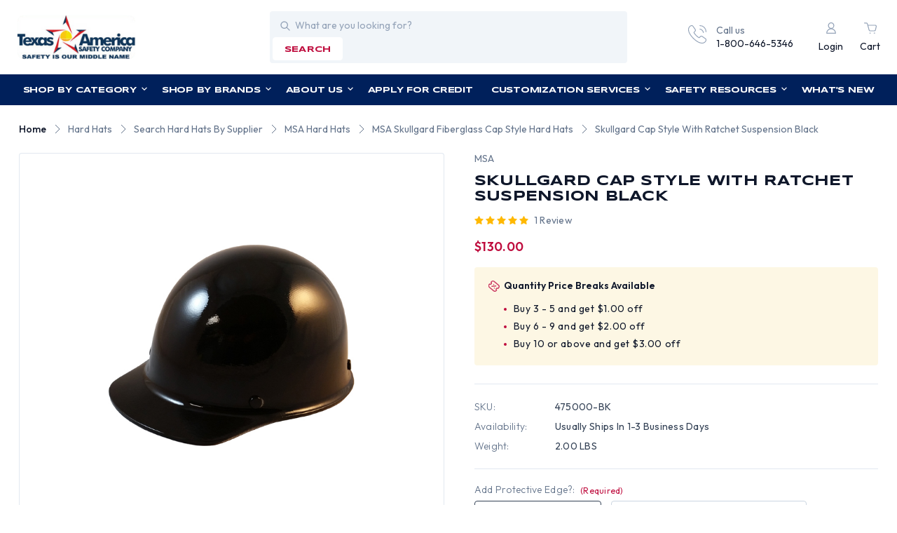

--- FILE ---
content_type: text/html; charset=UTF-8
request_url: https://www.tasco-safety.com/products/skullgard-cap-style-with-ratchet-suspension-black.html
body_size: 36810
content:


<!DOCTYPE html>
<html class="no-js" lang="en">
    <head>
        <title>Skullgard Cap Style With Ratchet Suspension Black</title>
        <link rel="dns-prefetch preconnect" href="https://cdn11.bigcommerce.com/s-mw4a64h" crossorigin><link rel="dns-prefetch preconnect" href="https://fonts.googleapis.com/" crossorigin><link rel="dns-prefetch preconnect" href="https://fonts.gstatic.com/" crossorigin>
        <meta property="product:price:amount" content="130" /><meta property="product:price:currency" content="USD" /><meta property="og:rating" content="5" /><meta property="og:url" content="https://www.tasco-safety.com/products/skullgard-cap-style-with-ratchet-suspension-black.html" /><meta property="og:site_name" content="Texas America Safety Company" /><meta name="keywords" content="Skullgard Cap Style With Ratchet Suspension Black"><meta name="description" content="Looking for Skullgard Cap Style With Ratchet Suspension in Black ? Texas America Safety Company is ready to ship a wide assortment of safety products today. Check out our prices!"><link rel='canonical' href='https://www.tasco-safety.com/products/skullgard-cap-style-with-ratchet-suspension-black.html' /><meta name='platform' content='bigcommerce.stencil' /><meta property="og:type" content="product" />
<meta property="og:title" content="Skullgard Cap Style With Ratchet Suspension Black" />
<meta property="og:description" content="Looking for Skullgard Cap Style With Ratchet Suspension in Black ? Texas America Safety Company is ready to ship a wide assortment of safety products today. Check out our prices!" />
<meta property="og:image" content="https://cdn11.bigcommerce.com/s-mw4a64h/products/6208/images/28070/gb-475000-black-wmt-01__94837.1496867125.380.500.jpg?c=2" />
<meta property="fb:admins" content="dealersales@tasco-safety.com" />
<meta property="og:availability" content="instock" />
<meta property="pinterest:richpins" content="enabled" />
        
         

        <link href="https://cdn11.bigcommerce.com/s-mw4a64h/product_images/favicon.ico?t&#x3D;1452383726" rel="shortcut icon">
        <meta name="viewport" content="width=device-width, initial-scale=1">

        <script>
            document.documentElement.className = document.documentElement.className.replace('no-js', 'js');
        </script>

        <script>
    function browserSupportsAllFeatures() {
        return window.Promise
            && window.fetch
            && window.URL
            && window.URLSearchParams
            && window.WeakMap
            // object-fit support
            && ('objectFit' in document.documentElement.style);
    }

    function loadScript(src) {
        var js = document.createElement('script');
        js.src = src;
        js.onerror = function () {
            console.error('Failed to load polyfill script ' + src);
        };
        document.head.appendChild(js);
    }

    if (!browserSupportsAllFeatures()) {
        loadScript('https://cdn11.bigcommerce.com/s-mw4a64h/stencil/bbe8f5c0-7d18-013e-0405-466f6feb8b66/e/d5d8e320-7b77-013e-cdeb-7af13c482cd8/dist/theme-bundle.polyfills.js');
    }
</script>
        <script>window.consentManagerTranslations = `{"locale":"en","locales":{"consent_manager.data_collection_warning":"en","consent_manager.accept_all_cookies":"en","consent_manager.gdpr_settings":"en","consent_manager.data_collection_preferences":"en","consent_manager.manage_data_collection_preferences":"en","consent_manager.use_data_by_cookies":"en","consent_manager.data_categories_table":"en","consent_manager.allow":"en","consent_manager.accept":"en","consent_manager.deny":"en","consent_manager.dismiss":"en","consent_manager.reject_all":"en","consent_manager.category":"en","consent_manager.purpose":"en","consent_manager.functional_category":"en","consent_manager.functional_purpose":"en","consent_manager.analytics_category":"en","consent_manager.analytics_purpose":"en","consent_manager.targeting_category":"en","consent_manager.advertising_category":"en","consent_manager.advertising_purpose":"en","consent_manager.essential_category":"en","consent_manager.esential_purpose":"en","consent_manager.yes":"en","consent_manager.no":"en","consent_manager.not_available":"en","consent_manager.cancel":"en","consent_manager.save":"en","consent_manager.back_to_preferences":"en","consent_manager.close_without_changes":"en","consent_manager.unsaved_changes":"en","consent_manager.by_using":"en","consent_manager.agree_on_data_collection":"en","consent_manager.change_preferences":"en","consent_manager.cancel_dialog_title":"en","consent_manager.privacy_policy":"en","consent_manager.allow_category_tracking":"en","consent_manager.disallow_category_tracking":"en"},"translations":{"consent_manager.data_collection_warning":"We use cookies (and other similar technologies) to collect data to improve your shopping experience.","consent_manager.accept_all_cookies":"Accept All Cookies","consent_manager.gdpr_settings":"Settings","consent_manager.data_collection_preferences":"Website Data Collection Preferences","consent_manager.manage_data_collection_preferences":"Manage Website Data Collection Preferences","consent_manager.use_data_by_cookies":" uses data collected by cookies and JavaScript libraries to improve your shopping experience.","consent_manager.data_categories_table":"The table below outlines how we use this data by category. To opt out of a category of data collection, select 'No' and save your preferences.","consent_manager.allow":"Allow","consent_manager.accept":"Accept","consent_manager.deny":"Deny","consent_manager.dismiss":"Dismiss","consent_manager.reject_all":"Reject all","consent_manager.category":"Category","consent_manager.purpose":"Purpose","consent_manager.functional_category":"Functional","consent_manager.functional_purpose":"Enables enhanced functionality, such as videos and live chat. If you do not allow these, then some or all of these functions may not work properly.","consent_manager.analytics_category":"Analytics","consent_manager.analytics_purpose":"Provide statistical information on site usage, e.g., web analytics so we can improve this website over time.","consent_manager.targeting_category":"Targeting","consent_manager.advertising_category":"Advertising","consent_manager.advertising_purpose":"Used to create profiles or personalize content to enhance your shopping experience.","consent_manager.essential_category":"Essential","consent_manager.esential_purpose":"Essential for the site and any requested services to work, but do not perform any additional or secondary function.","consent_manager.yes":"Yes","consent_manager.no":"No","consent_manager.not_available":"N/A","consent_manager.cancel":"Cancel","consent_manager.save":"Save","consent_manager.back_to_preferences":"Back to Preferences","consent_manager.close_without_changes":"You have unsaved changes to your data collection preferences. Are you sure you want to close without saving?","consent_manager.unsaved_changes":"You have unsaved changes","consent_manager.by_using":"By using our website, you're agreeing to our","consent_manager.agree_on_data_collection":"By using our website, you're agreeing to the collection of data as described in our ","consent_manager.change_preferences":"You can change your preferences at any time","consent_manager.cancel_dialog_title":"Are you sure you want to cancel?","consent_manager.privacy_policy":"Privacy Policy","consent_manager.allow_category_tracking":"Allow [CATEGORY_NAME] tracking","consent_manager.disallow_category_tracking":"Disallow [CATEGORY_NAME] tracking"}}`;</script>

        <script>
            window.lazySizesConfig = window.lazySizesConfig || {};
            window.lazySizesConfig.loadMode = 1;
        </script>
        <script async src="https://cdn11.bigcommerce.com/s-mw4a64h/stencil/bbe8f5c0-7d18-013e-0405-466f6feb8b66/e/d5d8e320-7b77-013e-cdeb-7af13c482cd8/dist/theme-bundle.head_async.js"></script>
        
        <link href="https://fonts.googleapis.com/css?family=Syncopate:400,500,600,700%7COutfit:300,400,500,600,700&display=swap" rel="stylesheet">
        
        <script async src="https://cdn11.bigcommerce.com/s-mw4a64h/stencil/bbe8f5c0-7d18-013e-0405-466f6feb8b66/e/d5d8e320-7b77-013e-cdeb-7af13c482cd8/dist/theme-bundle.font.js"></script>

        <link data-stencil-stylesheet href="https://cdn11.bigcommerce.com/s-mw4a64h/stencil/bbe8f5c0-7d18-013e-0405-466f6feb8b66/e/d5d8e320-7b77-013e-cdeb-7af13c482cd8/css/theme-c7dbc970-7d18-013e-e594-6ab1c33a6b08.css" rel="stylesheet">

        <!-- Start Tracking Code for analytics_facebook -->

<script>
!function(f,b,e,v,n,t,s){if(f.fbq)return;n=f.fbq=function(){n.callMethod?n.callMethod.apply(n,arguments):n.queue.push(arguments)};if(!f._fbq)f._fbq=n;n.push=n;n.loaded=!0;n.version='2.0';n.queue=[];t=b.createElement(e);t.async=!0;t.src=v;s=b.getElementsByTagName(e)[0];s.parentNode.insertBefore(t,s)}(window,document,'script','https://connect.facebook.net/en_US/fbevents.js');

fbq('set', 'autoConfig', 'false', '2684438558417302');
fbq('dataProcessingOptions', ['LDU'], 0, 0);
fbq('init', '2684438558417302', {"external_id":"cd46075f-38c7-4151-8417-3d74f6659f81"});
fbq('set', 'agent', 'bigcommerce', '2684438558417302');

function trackEvents() {
    var pathName = window.location.pathname;

    fbq('track', 'PageView', {}, "");

    // Search events start -- only fire if the shopper lands on the /search.php page
    if (pathName.indexOf('/search.php') === 0 && getUrlParameter('search_query')) {
        fbq('track', 'Search', {
            content_type: 'product_group',
            content_ids: [],
            search_string: getUrlParameter('search_query')
        });
    }
    // Search events end

    // Wishlist events start -- only fire if the shopper attempts to add an item to their wishlist
    if (pathName.indexOf('/wishlist.php') === 0 && getUrlParameter('added_product_id')) {
        fbq('track', 'AddToWishlist', {
            content_type: 'product_group',
            content_ids: []
        });
    }
    // Wishlist events end

    // Lead events start -- only fire if the shopper subscribes to newsletter
    if (pathName.indexOf('/subscribe.php') === 0 && getUrlParameter('result') === 'success') {
        fbq('track', 'Lead', {});
    }
    // Lead events end

    // Registration events start -- only fire if the shopper registers an account
    if (pathName.indexOf('/login.php') === 0 && getUrlParameter('action') === 'account_created') {
        fbq('track', 'CompleteRegistration', {}, "");
    }
    // Registration events end

    

    function getUrlParameter(name) {
        var cleanName = name.replace(/[\[]/, '\[').replace(/[\]]/, '\]');
        var regex = new RegExp('[\?&]' + cleanName + '=([^&#]*)');
        var results = regex.exec(window.location.search);
        return results === null ? '' : decodeURIComponent(results[1].replace(/\+/g, ' '));
    }
}

if (window.addEventListener) {
    window.addEventListener("load", trackEvents, false)
}
</script>
<noscript><img height="1" width="1" style="display:none" alt="null" src="https://www.facebook.com/tr?id=2684438558417302&ev=PageView&noscript=1&a=plbigcommerce1.2&eid="/></noscript>

<!-- End Tracking Code for analytics_facebook -->

<!-- Start Tracking Code for analytics_googleanalytics -->

<!-- Global site tag (gtag.js) - Google Analytics (Universal Analytics) -->
<script async src="https://www.googletagmanager.com/gtag/js?id=UA-19306822-1"></script>
<script>
  window.dataLayer = window.dataLayer || [];
  function gtag(){ dataLayer.push(arguments); }
  gtag('js', new Date());
  gtag('config', 'UA-19306822-1');
</script>
<!-- REMOVE this if it exists -->
<!-- <noscript><iframe src="https://www.googletagmanager.com/ns.html?id=GTM-WFFQFJ8"
height="0" width="0" style="display:none;visibility:hidden"></iframe></noscript> -->


<!-- End Tracking Code for analytics_googleanalytics -->

<!-- Start Tracking Code for analytics_googleanalytics4 -->

<script data-cfasync="false" src="https://cdn11.bigcommerce.com/shared/js/google_analytics4_bodl_subscribers-358423becf5d870b8b603a81de597c10f6bc7699.js" integrity="sha256-gtOfJ3Avc1pEE/hx6SKj/96cca7JvfqllWA9FTQJyfI=" crossorigin="anonymous"></script>
<script data-cfasync="false">
  (function () {
    window.dataLayer = window.dataLayer || [];

    function gtag(){
        dataLayer.push(arguments);
    }

    function initGA4(event) {
         function setupGtag() {
            function configureGtag() {
                gtag('js', new Date());
                gtag('set', 'developer_id.dMjk3Nj', true);
                gtag('config', 'G-X1V3MS4FCS');
            }

            var script = document.createElement('script');

            script.src = 'https://www.googletagmanager.com/gtag/js?id=G-X1V3MS4FCS';
            script.async = true;
            script.onload = configureGtag;

            document.head.appendChild(script);
        }

        setupGtag();

        if (typeof subscribeOnBodlEvents === 'function') {
            subscribeOnBodlEvents('G-X1V3MS4FCS', false);
        }

        window.removeEventListener(event.type, initGA4);
    }

    

    var eventName = document.readyState === 'complete' ? 'consentScriptsLoaded' : 'DOMContentLoaded';
    window.addEventListener(eventName, initGA4, false);
  })()
</script>

<!-- End Tracking Code for analytics_googleanalytics4 -->


<script type="text/javascript" src="https://checkout-sdk.bigcommerce.com/v1/loader.js" defer ></script>
<script src="https://www.google.com/recaptcha/api.js" async defer></script>
<script type="text/javascript">
var BCData = {"product_attributes":{"sku":"475000-BK","upc":"011922144895","mpn":null,"gtin":null,"weight":{"formatted":"2.00 LBS","value":2},"base":true,"image":null,"stock":null,"instock":true,"stock_message":null,"purchasable":true,"purchasing_message":null,"call_for_price_message":null,"price":{"without_tax":{"formatted":"$130.00","value":130,"currency":"USD"},"tax_label":"Texas Tax"}}};
</script>

 <script data-cfasync="false" src="https://microapps.bigcommerce.com/bodl-events/1.9.4/index.js" integrity="sha256-Y0tDj1qsyiKBRibKllwV0ZJ1aFlGYaHHGl/oUFoXJ7Y=" nonce="" crossorigin="anonymous"></script>
 <script data-cfasync="false" nonce="">

 (function() {
    function decodeBase64(base64) {
       const text = atob(base64);
       const length = text.length;
       const bytes = new Uint8Array(length);
       for (let i = 0; i < length; i++) {
          bytes[i] = text.charCodeAt(i);
       }
       const decoder = new TextDecoder();
       return decoder.decode(bytes);
    }
    window.bodl = JSON.parse(decodeBase64("[base64]"));
 })()

 </script>

<script nonce="">
(function () {
    var xmlHttp = new XMLHttpRequest();

    xmlHttp.open('POST', 'https://bes.gcp.data.bigcommerce.com/nobot');
    xmlHttp.setRequestHeader('Content-Type', 'application/json');
    xmlHttp.send('{"store_id":"874656","timezone_offset":"-6.0","timestamp":"2026-01-15T12:30:09.16298900Z","visit_id":"3d3d6cee-81e6-4bf1-bf3e-dcf76738efd2","channel_id":1}');
})();
</script>

    </head>
    <body  class="template-product skullgard-cap-style-with-ratchet-suspension-black">
        <svg data-src="https://cdn11.bigcommerce.com/s-mw4a64h/stencil/bbe8f5c0-7d18-013e-0405-466f6feb8b66/e/d5d8e320-7b77-013e-cdeb-7af13c482cd8/img/icon-sprite.svg" class="icons-svg-sprite"></svg>

        
<div data-content-region="header_pencil_banner"></div>
<header class="header" role="banner">
    <div class="header-top d-flex align-center">
        <div href="#" class="mobileMenu-toggle-main" >
            <a href="#" data-mobile-menu-toggle="menu" class="mobileMenu-toggle">
                <span class="mobileMenu-toggleIcon">Toggle menu</span>
            </a>
        </div>
            <div class="header-logo header-logo--left">
                <a href="https://www.tasco-safety.com/" class="header-logo__link" data-header-logo-link>
        <div class="header-logo-image-container">
            <img class="header-logo-image"
                 src="https://cdn11.bigcommerce.com/s-mw4a64h/images/stencil/210x80/logo_1692618349__66582.original.png"
                 srcset="https://cdn11.bigcommerce.com/s-mw4a64h/images/stencil/210x80/logo_1692618349__66582.original.png"
                 alt="Texas America Safety Company"
                 title="Texas America Safety Company">
        </div>
</a>
            </div>
        <div class="quickSearch" id="quickSearch" data-prevent-quick-search-close>
            <div class="container">
    <form class="form" id="headerQuickSearchForm" onsubmit="return false" data-url="/search.php" data-quick-search-form>
        <fieldset class="form-fieldset">
            <div class="form-field">
                <label class="is-srOnly" for="nav-quick-search">Search</label>
                <input class="form-input"
                       data-search-quick
                       name="nav-quick-search"
                       id="nav-quick-search"
                       data-error-message="Search field cannot be empty."
                       placeholder="What are you looking for?"
                       autocomplete="off"
                >
            </div>
            <button class="button search-btn" type="submit" name="button">search</button>
        </fieldset>
    </form>
    <section class="quickSearchResults" data-bind="html: results"></section>
    <p role="status"
       aria-live="polite"
       class="aria-description--hidden"
       data-search-aria-message-predefined-text="product results for"
    ></p>
</div>
        </div>
        <div class="call-navigation d-flex align-center justify-end">
            <div class="call-us ">
                <a href="tel:1-800-646-5346">
                  <div class="call-us-inner d-flex">
                    <div class="call-us-icon icon">
                        <svg><use xlink:href="#icon-call"></svg>
                    </div>
                    <div class="call-us-contain">
                        <p>Call us</p>
                        <p class="call-us-number">1-800-646-5346</p>
                    </div>
                  </div>  
                </a>
            </div>
            <nav class="navUser">
    <ul class="navUser-section navUser-section--alt">        
        <li class="navUser-item navUser-item--account">
                <a class="navUser-action"
                   href="/login.php"
                   aria-label="Login"
                >
                    <i class="icon">
                        <svg><use xlink:href="#icon-user"></svg>
                    </i>
                    <p>Login</p>
                </a>
        </li>
        <li class="navUser-item navUser-item--cart">
            <a class="navUser-action"
               data-cart-preview
               data-dropdown="cart-preview-dropdown"
               data-options="align:right"
               href="/cart.php"
               aria-label="Cart with 0 items"
            >
                <i class="icon">
                    <svg><use xlink:href="#icon-cart"></svg>
                </i>
                <span class="countPill cart-quantity"></span>
                <p class="navUser-item-cartLabel">Cart</p>
            </a>

            <div class="dropdown-menu" id="cart-preview-dropdown" data-dropdown-content aria-hidden="true"></div>
        </li>
    </ul>
</nav>
        </div>
    </div>
    <div class="navPages-container" id="menu" data-menu>
        <nav class="navPages desktop-navPages">
    <ul class="sf-menu navPages-category navPages-list">

            <li class="navPages-item navCate-item">
                <a class="navPages-action" href="/categories">
                    Shop by Category
                    <i class="icon" aria-hidden="true">
                        <svg><use href="#icon-down-arrow" /></svg>
                    </i>
                </a>
                <ul class="navPage-submenu-list megamenu">
                    <div class="megamenu-container">
                            <li class="navPage-submenu-item">
        <a class="navPage-submenu-action"
            href="https://www.tasco-safety.com/categories/miscellaneous/usa-made-safety-products.html"
            aria-label="USA Made Safety Products"
        >
            USA Made Safety Products
            <i class="icon">
                <svg><use xlink:href="#icon-right-arrow"></svg>
            </i>
        </a>
        
        <ul class="navPage-submenu-list navPage-childList" id="navPages-593">
            <div class="submenu-container">
                <li class="navPage-submenu-item">
                    <a class="navPage-submenu-action"
                        href="https://www.tasco-safety.com/categories/usa-made-safety-products/made-in-usa-earplugs.html"
                        aria-label="Made in USA Earplugs"
                    >
                        Made in USA Earplugs
                    </a>
                </li>
                <li class="navPage-submenu-item">
                    <a class="navPage-submenu-action"
                        href="https://www.tasco-safety.com/categories/usa-made-safety-products/made-in-usa-respirators.html"
                        aria-label="Made in USA Respirators"
                    >
                        Made in USA Respirators
                    </a>
                </li>
                <li class="navPage-submenu-item">
                    <a class="navPage-submenu-action"
                        href="https://www.tasco-safety.com/categories/usa-made-safety-products/made-in-the-usa-safety-glasses.html"
                        aria-label="Made in USA Safety Glasses"
                    >
                        Made in USA Safety Glasses
                    </a>
                </li>
            </div>
        </ul>
</li>
                            <li class="navPage-submenu-item">
        <a class="navPage-submenu-action"
            href="https://www.tasco-safety.com/categories/hard-hats.html"
            aria-label="Hard Hats"
        >
            Hard Hats
            <i class="icon">
                <svg><use xlink:href="#icon-right-arrow"></svg>
            </i>
        </a>
        
        <ul class="navPage-submenu-list navPage-childList" id="navPages-35">
            <div class="submenu-container">
                <li class="navPage-submenu-item">
                    <a class="navPage-submenu-action"
                        href="https://www.tasco-safety.com/categories/hard-hats/hydro-dipped-hard-hats.html"
                        aria-label="Hydro Dipped Hard Hats"
                    >
                        Hydro Dipped Hard Hats
                        <i class="icon">
                            <svg><use xlink:href="#icon-right-arrow"></svg>
                        </i>
                    </a>
                        <ul class="navPage-submenu-list navPage-subchildList" id="navPagees-23">
                            <div class="submenu-container">
                                <li class="navPage-submenu-item">
                                    <a class="navPage-submenu-action" href="https://www.tasco-safety.com/categories/hard-hats/hydro-dipped-hard-hats/cap-style-hydro-dipped-hard-hats.html" aria-label="Cap Style Hydro Dipped Hard Hats">Cap Style Hydro Dipped Hard Hats</a>
                                </li>
                                <li class="navPage-submenu-item">
                                    <a class="navPage-submenu-action" href="https://www.tasco-safety.com/categories/hard-hats/hydro-dipped-hard-hats/hydro-dipped-welding-hoods.html" aria-label="Hydro Dipped Welding Hoods">Hydro Dipped Welding Hoods</a>
                                </li>
                                <li class="navPage-submenu-item">
                                    <a class="navPage-submenu-action" href="https://www.tasco-safety.com/categories/hard-hats/hydro-dipped-hard-hats/glow-in-the-dark-hydro-dipped-hard-hats.html" aria-label="Glow In The Dark Hydro Dipped Hard Hats">Glow In The Dark Hydro Dipped Hard Hats</a>
                                </li>
                                <li class="navPage-submenu-item">
                                    <a class="navPage-submenu-action" href="https://www.tasco-safety.com/categories/hard-hats/hydro-dipped-hard-hats/full-brim-hydro-dipped-hard-hats.html" aria-label="Full Brim Hydro Dipped Hard Hats">Full Brim Hydro Dipped Hard Hats</a>
                                </li>
                            </div>
                        </ul>
                </li>
                <li class="navPage-submenu-item">
                    <a class="navPage-submenu-action"
                        href="https://www.tasco-safety.com/categories/hard-hats/hydro-dipped-welding-hoods.html"
                        aria-label="Hydro Dipped Welding Hoods"
                    >
                        Hydro Dipped Welding Hoods
                    </a>
                </li>
                <li class="navPage-submenu-item">
                    <a class="navPage-submenu-action"
                        href="https://www.tasco-safety.com/categories/hard-hats/search-hard-hats-by-color.html"
                        aria-label="Search Hard Hats By Color"
                    >
                        Search Hard Hats By Color
                        <i class="icon">
                            <svg><use xlink:href="#icon-right-arrow"></svg>
                        </i>
                    </a>
                        <ul class="navPage-submenu-list navPage-subchildList" id="navPagees-358">
                            <div class="submenu-container">
                                <li class="navPage-submenu-item">
                                    <a class="navPage-submenu-action" href="https://www.tasco-safety.com/categories/hard-hats/search-hard-hats-by-color/black-hard-hats.html" aria-label="Black Hard Hats">Black Hard Hats</a>
                                </li>
                                <li class="navPage-submenu-item">
                                    <a class="navPage-submenu-action" href="https://www.tasco-safety.com/categories/hard-hats/search-hard-hats-by-color/brown-hard-hats.html" aria-label="Brown Hard Hats">Brown Hard Hats</a>
                                </li>
                                <li class="navPage-submenu-item">
                                    <a class="navPage-submenu-action" href="https://www.tasco-safety.com/categories/hard-hats/search-hard-hats-by-color/teal-hard-hats.html" aria-label="Teal Hard Hats">Teal Hard Hats</a>
                                </li>
                                <li class="navPage-submenu-item">
                                    <a class="navPage-submenu-action" href="https://www.tasco-safety.com/categories/hard-hats/search-hard-hats-by-color/blue-hard-hats.html" aria-label="Blue Hard Hats">Blue Hard Hats</a>
                                </li>
                                <li class="navPage-submenu-item">
                                    <a class="navPage-submenu-action" href="https://www.tasco-safety.com/categories/hard-hats/search-hard-hats-by-color/glow-in-the-dark-hard-hats.html" aria-label="Glow In The Dark Hard Hats">Glow In The Dark Hard Hats</a>
                                </li>
                                <li class="navPage-submenu-item">
                                    <a class="navPage-submenu-action" href="https://www.tasco-safety.com/categories/hard-hats/search-hard-hats-by-color/gold-hard-hats.html" aria-label="Gold Hard Hats">Gold Hard Hats</a>
                                </li>
                                <li class="navPage-submenu-item">
                                    <a class="navPage-submenu-action" href="https://www.tasco-safety.com/categories/hard-hats/search-hard-hats-by-color/gray-hard-hats.html" aria-label="Gray Hard Hats">Gray Hard Hats</a>
                                </li>
                                <li class="navPage-submenu-item">
                                    <a class="navPage-submenu-action" href="https://www.tasco-safety.com/categories/hard-hats/search-hard-hats-by-color/green-hard-hats.html" aria-label="Green Hard Hats">Green Hard Hats</a>
                                </li>
                                <li class="navPage-submenu-item">
                                    <a class="navPage-submenu-action" href="https://www.tasco-safety.com/categories/hard-hats/search-hard-hats-by-color/hi-viz-hard-hats.html" aria-label="Hi Viz Hard Hats">Hi Viz Hard Hats</a>
                                </li>
                                <li class="navPage-submenu-item">
                                    <a class="navPage-submenu-action" href="https://www.tasco-safety.com/categories/hard-hats/search-hard-hats-by-color/orange-hard-hats.html" aria-label="Orange Hard Hats">Orange Hard Hats</a>
                                </li>
                                <li class="navPage-submenu-item">
                                    <a class="navPage-submenu-action" href="https://www.tasco-safety.com/categories/hard-hats/search-hard-hats-by-color/pink-hard-hats.html" aria-label="Pink Hard Hats">Pink Hard Hats</a>
                                </li>
                                <li class="navPage-submenu-item">
                                    <a class="navPage-submenu-action" href="https://www.tasco-safety.com/categories/hard-hats/search-hard-hats-by-color/purple-hard-hats.html" aria-label="Purple Hard Hats">Purple Hard Hats</a>
                                </li>
                                <li class="navPage-submenu-item">
                                    <a class="navPage-submenu-action" href="https://www.tasco-safety.com/categories/hard-hats/search-hard-hats-by-color/red-hard-hats.html" aria-label="Red Hard Hats">Red Hard Hats</a>
                                </li>
                                <li class="navPage-submenu-item">
                                    <a class="navPage-submenu-action" href="https://www.tasco-safety.com/categories/hard-hats/search-hard-hats-by-color/silver-hard-hats.html" aria-label="Silver Hard Hats">Silver Hard Hats</a>
                                </li>
                                <li class="navPage-submenu-item">
                                    <a class="navPage-submenu-action" href="https://www.tasco-safety.com/categories/hard-hats/search-hard-hats-by-color/tan-hard-hats.html" aria-label="Tan Hard Hats">Tan Hard Hats</a>
                                </li>
                                <li class="navPage-submenu-item">
                                    <a class="navPage-submenu-action" href="https://www.tasco-safety.com/categories/hard-hats/search-hard-hats-by-color/white-hard-hats.html" aria-label="White Hard Hats">White Hard Hats</a>
                                </li>
                                <li class="navPage-submenu-item">
                                    <a class="navPage-submenu-action" href="https://www.tasco-safety.com/categories/hard-hats/search-hard-hats-by-color/yellow-hard-hats.html" aria-label="Yellow Hard Hats">Yellow Hard Hats</a>
                                </li>
                            </div>
                        </ul>
                </li>
                <li class="navPage-submenu-item">
                    <a class="navPage-submenu-action"
                        href="https://www.tasco-safety.com/categories/hard-hats/search-hard-hats-by-design.html"
                        aria-label="Search Hard Hats By Design"
                    >
                        Search Hard Hats By Design
                        <i class="icon">
                            <svg><use xlink:href="#icon-right-arrow"></svg>
                        </i>
                    </a>
                        <ul class="navPage-submenu-list navPage-subchildList" id="navPagees-357">
                            <div class="submenu-container">
                                <li class="navPage-submenu-item">
                                    <a class="navPage-submenu-action" href="https://www.tasco-safety.com/categories/hard-hats/search-hard-hats-by-design/actual-carbon-fiber-hard-hats.html" aria-label="Actual Carbon Fiber Hard Hats">Actual Carbon Fiber Hard Hats</a>
                                </li>
                                <li class="navPage-submenu-item">
                                    <a class="navPage-submenu-action" href="https://www.tasco-safety.com/categories/hard-hats/search-hard-hats-by-design/aluminum-hard-hats.html" aria-label="Aluminum Hard Hats">Aluminum Hard Hats</a>
                                </li>
                                <li class="navPage-submenu-item">
                                    <a class="navPage-submenu-action" href="https://www.tasco-safety.com/categories/hard-hats/search-hard-hats-by-design/cap-style-hard-hats.html" aria-label="Cap Style Hard Hats">Cap Style Hard Hats</a>
                                </li>
                                <li class="navPage-submenu-item">
                                    <a class="navPage-submenu-action" href="https://www.tasco-safety.com/categories/hard-hats/search-hard-hats-by-design/child-hard-hats.html" aria-label="Child Hard Hats">Child Hard Hats</a>
                                </li>
                                <li class="navPage-submenu-item">
                                    <a class="navPage-submenu-action" href="https://www.tasco-safety.com/categories/hard-hats/search-hard-hats-by-design/cowboy-hard-hats.html" aria-label="Cowboy Hard Hats">Cowboy Hard Hats</a>
                                </li>
                                <li class="navPage-submenu-item">
                                    <a class="navPage-submenu-action" href="https://www.tasco-safety.com/categories/hard-hats/search-hard-hats-by-design/fiberglass-hard-hats.html" aria-label="Fiberglass Hard Hats">Fiberglass Hard Hats</a>
                                </li>
                                <li class="navPage-submenu-item">
                                    <a class="navPage-submenu-action" href="https://www.tasco-safety.com/categories/hard-hats/search-hard-hats-by-design/hard-hat-faceshield-kits.html" aria-label="Hard Hat Faceshield Kits">Hard Hat Faceshield Kits</a>
                                </li>
                                <li class="navPage-submenu-item">
                                    <a class="navPage-submenu-action" href="https://www.tasco-safety.com/categories/hard-hats/search-hard-hats-by-design/hard-hats-with-flames.html" aria-label="Hard Hats With Flames">Hard Hats With Flames</a>
                                </li>
                                <li class="navPage-submenu-item">
                                    <a class="navPage-submenu-action" href="https://www.tasco-safety.com/categories/hard-hats/search-hard-hats-by-design/high-heat-hard-hats.html" aria-label="High Heat Hard Hats">High Heat Hard Hats</a>
                                </li>
                                <li class="navPage-submenu-item">
                                    <a class="navPage-submenu-action" href="https://www.tasco-safety.com/categories/hard-hats/search-hard-hats-by-design/full-brim-hard-hats.html" aria-label="Full Brim Hard Hats">Full Brim Hard Hats</a>
                                </li>
                                <li class="navPage-submenu-item">
                                    <a class="navPage-submenu-action" href="https://www.tasco-safety.com/categories/hard-hats/search-hard-hats-by-design/jumbo-size-hard-hats.html" aria-label="Jumbo Size Hard Hats">Jumbo Size Hard Hats</a>
                                </li>
                                <li class="navPage-submenu-item">
                                    <a class="navPage-submenu-action" href="https://www.tasco-safety.com/categories/hard-hats/search-hard-hats-by-design/msa-specialty-hard-hats.html" aria-label="MSA Specialty Hard Hats">MSA Specialty Hard Hats</a>
                                </li>
                                <li class="navPage-submenu-item">
                                    <a class="navPage-submenu-action" href="https://www.tasco-safety.com/categories/hard-hats/search-hard-hats-by-design/non-ansi-bump-caps.html" aria-label="Non ANSI Bump Caps">Non ANSI Bump Caps</a>
                                </li>
                                <li class="navPage-submenu-item">
                                    <a class="navPage-submenu-action" href="https://www.tasco-safety.com/categories/hard-hats/search-hard-hats-by-design/occunomix-bump-caps.html" aria-label="Occunomix Bump Caps">Occunomix Bump Caps</a>
                                </li>
                                <li class="navPage-submenu-item">
                                    <a class="navPage-submenu-action" href="https://www.tasco-safety.com/categories/hard-hats/search-hard-hats-by-design/patriotic-hard-hats.html" aria-label="Patriotic Hard Hats">Patriotic Hard Hats</a>
                                </li>
                                <li class="navPage-submenu-item">
                                    <a class="navPage-submenu-action" href="https://www.tasco-safety.com/categories/hard-hats/search-hard-hats-by-design/reversible-hard-hats.html" aria-label="Reversible Hard Hats">Reversible Hard Hats</a>
                                </li>
                                <li class="navPage-submenu-item">
                                    <a class="navPage-submenu-action" href="https://www.tasco-safety.com/categories/hard-hats/search-hard-hats-by-design/small-hard-hats.html" aria-label="Small Hard Hats">Small Hard Hats</a>
                                </li>
                                <li class="navPage-submenu-item">
                                    <a class="navPage-submenu-action" href="https://www.tasco-safety.com/categories/hard-hats/search-hard-hats-by-design/type-ii-hard-hats.html" aria-label="Type II Hard Hats">Type II Hard Hats</a>
                                </li>
                                <li class="navPage-submenu-item">
                                    <a class="navPage-submenu-action" href="https://www.tasco-safety.com/categories/hard-hats/search-hard-hats-by-design/vented-hard-hats.html" aria-label="Vented Hard Hats">Vented Hard Hats</a>
                                </li>
                                <li class="navPage-submenu-item">
                                    <a class="navPage-submenu-action" href="https://www.tasco-safety.com/categories/hard-hats/search-hard-hats-by-design/western-hard-hats.html" aria-label="Western Hard Hats">Western Hard Hats</a>
                                </li>
                            </div>
                        </ul>
                </li>
                <li class="navPage-submenu-item">
                    <a class="navPage-submenu-action"
                        href="https://www.tasco-safety.com/categories/hard-hats/search-hard-hats-by-supplier.html"
                        aria-label="Search Hard Hats By Supplier"
                    >
                        Search Hard Hats By Supplier
                        <i class="icon">
                            <svg><use xlink:href="#icon-right-arrow"></svg>
                        </i>
                    </a>
                        <ul class="navPage-submenu-list navPage-subchildList" id="navPagees-392">
                            <div class="submenu-container">
                                <li class="navPage-submenu-item">
                                    <a class="navPage-submenu-action" href="https://www.tasco-safety.com/categories/hard-hats/search-hard-hats-by-supplier/all-erb-hard-hats.html" aria-label="ERB Hard Hats">ERB Hard Hats</a>
                                </li>
                                <li class="navPage-submenu-item">
                                    <a class="navPage-submenu-action" href="https://www.tasco-safety.com/categories/hard-hats/search-hard-hats-by-supplier/dax-hard-hats.html" aria-label="DAX Hard Hats">DAX Hard Hats</a>
                                </li>
                                <li class="navPage-submenu-item">
                                    <a class="navPage-submenu-action" href="https://www.tasco-safety.com/categories/hard-hats/search-hard-hats-by-supplier/msa-hard-hats.html" aria-label="MSA Hard Hats">MSA Hard Hats</a>
                                </li>
                                <li class="navPage-submenu-item">
                                    <a class="navPage-submenu-action" href="https://www.tasco-safety.com/categories/hard-hats/search-hard-hats-by-supplier/pip-wolfjaw-hard-hats.html" aria-label="PIP Wolfjaw Hard Hats">PIP Wolfjaw Hard Hats</a>
                                </li>
                                <li class="navPage-submenu-item">
                                    <a class="navPage-submenu-action" href="https://www.tasco-safety.com/categories/hard-hats/search-hard-hats-by-supplier/pyramex-hard-hats.html" aria-label="Pyramex Hard Hats ">Pyramex Hard Hats </a>
                                </li>
                                <li class="navPage-submenu-item">
                                    <a class="navPage-submenu-action" href="https://www.tasco-safety.com/categories/hard-hats/search-hard-hats-by-supplier/skullbucket-hard-hats.html" aria-label="Skullbucket Hard Hats">Skullbucket Hard Hats</a>
                                </li>
                            </div>
                        </ul>
                </li>
                <li class="navPage-submenu-item">
                    <a class="navPage-submenu-action"
                        href="https://www.tasco-safety.com/categories/hard-hats/search-hard-hat-accessories.html"
                        aria-label="Search Hard Hat Accessories"
                    >
                        Search Hard Hat Accessories
                        <i class="icon">
                            <svg><use xlink:href="#icon-right-arrow"></svg>
                        </i>
                    </a>
                        <ul class="navPage-submenu-list navPage-subchildList" id="navPagees-158">
                            <div class="submenu-container">
                                <li class="navPage-submenu-item">
                                    <a class="navPage-submenu-action" href="https://www.tasco-safety.com/categories/hard-hats/search-hard-hat-accessories/hard-hat-adapters-holds-faceshields.html" aria-label="Hard Hat Adapters - Holds Faceshields">Hard Hat Adapters - Holds Faceshields</a>
                                </li>
                                <li class="navPage-submenu-item">
                                    <a class="navPage-submenu-action" href="https://www.tasco-safety.com/categories/hard-hats/search-hard-hat-accessories/hard-hat-chin-straps.html" aria-label="Hard Hat Chin Straps">Hard Hat Chin Straps</a>
                                </li>
                                <li class="navPage-submenu-item">
                                    <a class="navPage-submenu-action" href="https://www.tasco-safety.com/categories/hard-hats/search-hard-hat-accessories/hard-hat-cooling-products.html" aria-label="Hard Hat Cooling Products">Hard Hat Cooling Products</a>
                                </li>
                                <li class="navPage-submenu-item">
                                    <a class="navPage-submenu-action" href="https://www.tasco-safety.com/categories/hard-hats/search-hard-hat-accessories/hard-hat-earmuff-attachments.html" aria-label="Hard Hat Earmuff Attachments">Hard Hat Earmuff Attachments</a>
                                </li>
                                <li class="navPage-submenu-item">
                                    <a class="navPage-submenu-action" href="https://www.tasco-safety.com/categories/hard-hats/search-hard-hats-by-supplier/all-erb-hard-hats/erb-hard-hat-eyewear-clips.html" aria-label="Hard Hat Eyewear Clips">Hard Hat Eyewear Clips</a>
                                </li>
                                <li class="navPage-submenu-item">
                                    <a class="navPage-submenu-action" href="https://www.tasco-safety.com/categories/hard-hats/search-hard-hat-accessories/hard-hat-faceshields.html" aria-label="Hard Hat Faceshields">Hard Hat Faceshields</a>
                                </li>
                                <li class="navPage-submenu-item">
                                    <a class="navPage-submenu-action" href="https://www.tasco-safety.com/categories/hard-hats/search-hard-hat-accessories/hard-hat-goggle-retainers.html" aria-label="Hard Hat Goggle Retainers">Hard Hat Goggle Retainers</a>
                                </li>
                                <li class="navPage-submenu-item">
                                    <a class="navPage-submenu-action" href="https://www.tasco-safety.com/categories/hard-hats/search-hard-hat-accessories/hard-hat-hi-viz-products.html" aria-label="Hard Hat Hi Viz Products">Hard Hat Hi Viz Products</a>
                                </li>
                                <li class="navPage-submenu-item">
                                    <a class="navPage-submenu-action" href="https://www.tasco-safety.com/categories/hard-hats/search-hard-hat-accessories/hard-hat-neck-shields.html" aria-label="Hard Hat Neck Shields">Hard Hat Neck Shields</a>
                                </li>
                                <li class="navPage-submenu-item">
                                    <a class="navPage-submenu-action" href="https://www.tasco-safety.com/categories/hard-hats/search-hard-hat-accessories/hard-hat-pencil-clips.html" aria-label="Hard Hat Pencil Clips">Hard Hat Pencil Clips</a>
                                </li>
                                <li class="navPage-submenu-item">
                                    <a class="navPage-submenu-action" href="https://www.tasco-safety.com/categories/hard-hats/search-hard-hat-accessories/hard-hat-racks.html" aria-label="Hard Hat Racks">Hard Hat Racks</a>
                                </li>
                                <li class="navPage-submenu-item">
                                    <a class="navPage-submenu-action" href="https://www.tasco-safety.com/categories/hard-hats/search-hard-hat-accessories/hard-hat-reflective-stickers.html" aria-label="Hard Hat Reflective Stickers">Hard Hat Reflective Stickers</a>
                                </li>
                                <li class="navPage-submenu-item">
                                    <a class="navPage-submenu-action" href="https://www.tasco-safety.com/categories/hard-hats/search-hard-hat-accessories/hard-hat-safety-lights.html" aria-label="Hard Hat Safety Lights">Hard Hat Safety Lights</a>
                                </li>
                                <li class="navPage-submenu-item">
                                    <a class="navPage-submenu-action" href="https://www.tasco-safety.com/categories/hard-hats/search-hard-hat-accessories/hard-hat-replacement-suspensions.html" aria-label="Hard Hat Replacement Suspensions">Hard Hat Replacement Suspensions</a>
                                </li>
                                <li class="navPage-submenu-item">
                                    <a class="navPage-submenu-action" href="https://www.tasco-safety.com/categories/hard-hats/search-hard-hat-accessories/hard-hat-replacement-sweatbands.html" aria-label="Hard Hat Replacement Sweatbands">Hard Hat Replacement Sweatbands</a>
                                </li>
                                <li class="navPage-submenu-item">
                                    <a class="navPage-submenu-action" href="https://www.tasco-safety.com/categories/hard-hats/search-hard-hat-accessories/hard-hat-sun-shades.html" aria-label="Hard Hat Sun Shades">Hard Hat Sun Shades</a>
                                </li>
                                <li class="navPage-submenu-item">
                                    <a class="navPage-submenu-action" href="https://www.tasco-safety.com/categories/hard-hats/search-hard-hat-accessories/hard-hat-winter-liners.html" aria-label="Hard Hat Winter Liners">Hard Hat Winter Liners</a>
                                </li>
                            </div>
                        </ul>
                </li>
                <li class="navPage-submenu-item">
                    <a class="navPage-submenu-action"
                        href="https://www.tasco-safety.com/categories/hard-hats/team-hard-hats.html"
                        aria-label="Team Hard Hats"
                    >
                        Team Hard Hats
                        <i class="icon">
                            <svg><use xlink:href="#icon-right-arrow"></svg>
                        </i>
                    </a>
                        <ul class="navPage-submenu-list navPage-subchildList" id="navPagees-26">
                            <div class="submenu-container">
                                <li class="navPage-submenu-item">
                                    <a class="navPage-submenu-action" href="https://www.tasco-safety.com/categories/hard-hats/team-hard-hats/ncaa-college-hard-hats.html" aria-label="NCAA College Hard Hats">NCAA College Hard Hats</a>
                                </li>
                                <li class="navPage-submenu-item">
                                    <a class="navPage-submenu-action" href="https://www.tasco-safety.com/categories/hard-hats/team-hard-hats/nba-basketball-hard-hats.html" aria-label="NBA Basketball Hard Hats">NBA Basketball Hard Hats</a>
                                </li>
                                <li class="navPage-submenu-item">
                                    <a class="navPage-submenu-action" href="https://www.tasco-safety.com/categories/hard-hats/search-team-hard-hats/nfl-hardhats-from-wincraft.html" aria-label="NFL Hardhats from Wincraft">NFL Hardhats from Wincraft</a>
                                </li>
                                <li class="navPage-submenu-item">
                                    <a class="navPage-submenu-action" href="https://www.tasco-safety.com/categories/hard-hats/team-hard-hats/nfl-full-brim-hard-hats.html" aria-label="NFL Full Brim Hard Hats">NFL Full Brim Hard Hats</a>
                                </li>
                                <li class="navPage-submenu-item">
                                    <a class="navPage-submenu-action" href="https://www.tasco-safety.com/categories/hard-hats/search-team-hard-hats/nhl-hockey-hard-hats.html" aria-label="NHL Hockey Hard Hats">NHL Hockey Hard Hats</a>
                                </li>
                                <li class="navPage-submenu-item">
                                    <a class="navPage-submenu-action" href="https://www.tasco-safety.com/categories/hard-hats/search-team-hard-hats/mlb-baseball-hard-hats.html" aria-label="MLB Baseball Hard Hats">MLB Baseball Hard Hats</a>
                                </li>
                            </div>
                        </ul>
                </li>
                <li class="navPage-submenu-item">
                    <a class="navPage-submenu-action"
                        href="https://www.tasco-safety.com/categories/hard-hats/welding-helmets.html"
                        aria-label="Welding Helmets"
                    >
                        Welding Helmets
                        <i class="icon">
                            <svg><use xlink:href="#icon-right-arrow"></svg>
                        </i>
                    </a>
                        <ul class="navPage-submenu-list navPage-subchildList" id="navPagees-36">
                            <div class="submenu-container">
                                <li class="navPage-submenu-item">
                                    <a class="navPage-submenu-action" href="https://www.tasco-safety.com/categories/hard-hats/welding-hoods/auto-darkening-welding-hoods.html" aria-label="Auto Darkening Welding Helmets">Auto Darkening Welding Helmets</a>
                                </li>
                                <li class="navPage-submenu-item">
                                    <a class="navPage-submenu-action" href="https://www.tasco-safety.com/categories/hard-hats/welding-helmets/hydro-dipped-welding-helmets.html" aria-label="Hydro Dipped Welding Helmets">Hydro Dipped Welding Helmets</a>
                                </li>
                                <li class="navPage-submenu-item">
                                    <a class="navPage-submenu-action" href="https://www.tasco-safety.com/categories/hard-hats/welding-hoods/new-category.html" aria-label="Shade 10 Lens Welding Helmets">Shade 10 Lens Welding Helmets</a>
                                </li>
                                <li class="navPage-submenu-item">
                                    <a class="navPage-submenu-action" href="https://www.tasco-safety.com/categories/hard-hats/welding-helmets/welding-helmets-with-designs.html" aria-label="Welding Helmets with Designs">Welding Helmets with Designs</a>
                                </li>
                                <li class="navPage-submenu-item">
                                    <a class="navPage-submenu-action" href="https://www.tasco-safety.com/categories/hard-hats/welding-hoods/welding-safety-products.html" aria-label="Welding Safety Products">Welding Safety Products</a>
                                </li>
                            </div>
                        </ul>
                </li>
                <li class="navPage-submenu-item">
                    <a class="navPage-submenu-action"
                        href="https://www.tasco-safety.com/categories/hard-hats/hard-hat-customization.html"
                        aria-label="Hard Hat Customization"
                    >
                        Hard Hat Customization
                    </a>
                </li>
            </div>
        </ul>
</li>
                            <li class="navPage-submenu-item">
        <a class="navPage-submenu-action"
            href="https://www.tasco-safety.com/categories/hearing-protection.html"
            aria-label="Hearing Protection"
        >
            Hearing Protection
            <i class="icon">
                <svg><use xlink:href="#icon-right-arrow"></svg>
            </i>
        </a>
        
        <ul class="navPage-submenu-list navPage-childList" id="navPages-52">
            <div class="submenu-container">
                <li class="navPage-submenu-item">
                    <a class="navPage-submenu-action"
                        href="https://www.tasco-safety.com/categories/hearing-protection/ear-plugs.html"
                        aria-label="Ear Plugs"
                    >
                        Ear Plugs
                    </a>
                </li>
                <li class="navPage-submenu-item">
                    <a class="navPage-submenu-action"
                        href="https://www.tasco-safety.com/categories/hearing-protection/ear-muffs.html"
                        aria-label="Ear Muffs"
                    >
                        Ear Muffs
                    </a>
                </li>
                <li class="navPage-submenu-item">
                    <a class="navPage-submenu-action"
                        href="https://www.tasco-safety.com/categories/hearing-protection/ear-plug-containers.html"
                        aria-label="Ear Plug Containers"
                    >
                        Ear Plug Containers
                    </a>
                </li>
                <li class="navPage-submenu-item">
                    <a class="navPage-submenu-action"
                        href="https://www.tasco-safety.com/categories/hearing-protection/ear-plug-stations.html"
                        aria-label="Ear Plug Stations"
                    >
                        Ear Plug Stations
                    </a>
                </li>
                <li class="navPage-submenu-item">
                    <a class="navPage-submenu-action"
                        href="https://www.tasco-safety.com/categories/hearing-protection/hearing-bands.html"
                        aria-label="Hearing Bands"
                    >
                        Hearing Bands
                    </a>
                </li>
            </div>
        </ul>
</li>
                            <li class="navPage-submenu-item">
        <a class="navPage-submenu-action"
            href="https://www.tasco-safety.com/categories/protective-clothing.html"
            aria-label="Protective Clothing"
        >
            Protective Clothing
            <i class="icon">
                <svg><use xlink:href="#icon-right-arrow"></svg>
            </i>
        </a>
        
        <ul class="navPage-submenu-list navPage-childList" id="navPages-61">
            <div class="submenu-container">
                <li class="navPage-submenu-item">
                    <a class="navPage-submenu-action"
                        href="https://www.tasco-safety.com/categories/protective-clothing/all-disposable-coveralls.html"
                        aria-label="All Disposable Coveralls"
                    >
                        All Disposable Coveralls
                        <i class="icon">
                            <svg><use xlink:href="#icon-right-arrow"></svg>
                        </i>
                    </a>
                        <ul class="navPage-submenu-list navPage-subchildList" id="navPagees-94">
                            <div class="submenu-container">
                                <li class="navPage-submenu-item">
                                    <a class="navPage-submenu-action" href="https://www.tasco-safety.com/categories/protective-clothing/all-disposable-coveralls/dupont-tyvek-coveralls.html" aria-label="DuPont Tyvek Coveralls">DuPont Tyvek Coveralls</a>
                                </li>
                                <li class="navPage-submenu-item">
                                    <a class="navPage-submenu-action" href="https://www.tasco-safety.com/categories/protective-clothing/all-disposable-coveralls/dupont-tyvek-coveralls-single-suit-options.html" aria-label="Dupont Tyvek Coveralls SINGLE SUIT OPTIONS">Dupont Tyvek Coveralls SINGLE SUIT OPTIONS</a>
                                </li>
                                <li class="navPage-submenu-item">
                                    <a class="navPage-submenu-action" href="https://www.tasco-safety.com/categories/protective-clothing/all-disposable-coveralls/chemmax-chemical-coveralls.html" aria-label="ChemMax Chemical Coveralls">ChemMax Chemical Coveralls</a>
                                </li>
                                <li class="navPage-submenu-item">
                                    <a class="navPage-submenu-action" href="https://www.tasco-safety.com/categories/protective-clothing/all-disposable-coveralls/tyvek-qc-chemical-coveralls.html" aria-label="DuPont Tyvek QC Chemical Coveralls">DuPont Tyvek QC Chemical Coveralls</a>
                                </li>
                                <li class="navPage-submenu-item">
                                    <a class="navPage-submenu-action" href="https://www.tasco-safety.com/categories/protective-clothing/tyvek-saranex-sl-coveralls.html" aria-label="DuPont Tyvek Saranex SL Coveralls">DuPont Tyvek Saranex SL Coveralls</a>
                                </li>
                                <li class="navPage-submenu-item">
                                    <a class="navPage-submenu-action" href="https://www.tasco-safety.com/categories/pe-coated-polypropylene.html" aria-label="PE Coated Polypropylene Coveralls">PE Coated Polypropylene Coveralls</a>
                                </li>
                                <li class="navPage-submenu-item">
                                    <a class="navPage-submenu-action" href="https://www.tasco-safety.com/categories/protective-clothing/all-disposable-coveralls/polypropylene-coveralls.html" aria-label="Polypropylene Coveralls">Polypropylene Coveralls</a>
                                </li>
                                <li class="navPage-submenu-item">
                                    <a class="navPage-submenu-action" href="https://www.tasco-safety.com/categories/protective-clothing/all-disposable-coveralls/posiwear-ba-breathable-coveralls.html" aria-label="Posiwear BA Breathable Coveralls">Posiwear BA Breathable Coveralls</a>
                                </li>
                                <li class="navPage-submenu-item">
                                    <a class="navPage-submenu-action" href="https://www.tasco-safety.com/categories/protective-clothing/all-disposable-coveralls/posiwear-fr-coveralls.html" aria-label="Posiwear FR Coveralls">Posiwear FR Coveralls</a>
                                </li>
                                <li class="navPage-submenu-item">
                                    <a class="navPage-submenu-action" href="https://www.tasco-safety.com/categories/protective-clothing/all-disposable-coveralls/posiwear-disposable-coveralls.html" aria-label="Posiwear Disposable Coveralls">Posiwear Disposable Coveralls</a>
                                </li>
                                <li class="navPage-submenu-item">
                                    <a class="navPage-submenu-action" href="https://www.tasco-safety.com/categories/protective-clothing/all-disposable-coveralls/posiwear-iii-coveralls.html" aria-label="Posiwear III Coveralls">Posiwear III Coveralls</a>
                                </li>
                                <li class="navPage-submenu-item">
                                    <a class="navPage-submenu-action" href="https://www.tasco-safety.com/categories/protective-clothing/all-disposable-coveralls/promax-disposable-coveralls.html" aria-label="Promax Disposable Coveralls">Promax Disposable Coveralls</a>
                                </li>
                                <li class="navPage-submenu-item">
                                    <a class="navPage-submenu-action" href="https://www.tasco-safety.com/categories/protective-clothing/all-disposable-coveralls/promax-ii-sms-coveralls.html" aria-label="Promax SMS Coveralls">Promax SMS Coveralls</a>
                                </li>
                                <li class="navPage-submenu-item">
                                    <a class="navPage-submenu-action" href="https://www.tasco-safety.com/categories/protective-clothing/pyrolon-plus-ii-fr-disposable-coveralls.html" aria-label="Pyrolon Plus II FR Disposable Coveralls">Pyrolon Plus II FR Disposable Coveralls</a>
                                </li>
                                <li class="navPage-submenu-item">
                                    <a class="navPage-submenu-action" href="https://www.tasco-safety.com/categories/protective-clothing/all-disposable-coveralls/suntech-cool-coveralls.html" aria-label="Suntech Cool Coveralls">Suntech Cool Coveralls</a>
                                </li>
                                <li class="navPage-submenu-item">
                                    <a class="navPage-submenu-action" href="https://www.tasco-safety.com/categories/protective-clothing/all-disposable-coveralls/suntech-microporous-coveralls-best-value.html" aria-label="Suntech Microporous Coveralls (BEST VALUE)">Suntech Microporous Coveralls (BEST VALUE)</a>
                                </li>
                            </div>
                        </ul>
                </li>
                <li class="navPage-submenu-item">
                    <a class="navPage-submenu-action"
                        href="https://www.tasco-safety.com/categories/protective-clothing/all-reusable-coveralls.html"
                        aria-label="All Reusable Coveralls"
                    >
                        All Reusable Coveralls
                        <i class="icon">
                            <svg><use xlink:href="#icon-right-arrow"></svg>
                        </i>
                    </a>
                        <ul class="navPage-submenu-list navPage-subchildList" id="navPagees-433">
                            <div class="submenu-container">
                                <li class="navPage-submenu-item">
                                    <a class="navPage-submenu-action" href="https://www.tasco-safety.com/categories/protective-clothing/all-reusable-coveralls/indura-fr-clothing.html" aria-label="Indura FR Clothing">Indura FR Clothing</a>
                                </li>
                                <li class="navPage-submenu-item">
                                    <a class="navPage-submenu-action" href="https://www.tasco-safety.com/categories/protective-clothing/all-reusable-coveralls/nomex-fr-clothing.html" aria-label="Nomex FR Clothing">Nomex FR Clothing</a>
                                </li>
                            </div>
                        </ul>
                </li>
                <li class="navPage-submenu-item">
                    <a class="navPage-submenu-action"
                        href="https://www.tasco-safety.com/categories/protective-clothing/search-protective-clothing-for-arms.html"
                        aria-label="Search Protective Clothing for Arms"
                    >
                        Search Protective Clothing for Arms
                        <i class="icon">
                            <svg><use xlink:href="#icon-right-arrow"></svg>
                        </i>
                    </a>
                        <ul class="navPage-submenu-list navPage-subchildList" id="navPagees-432">
                            <div class="submenu-container">
                                <li class="navPage-submenu-item">
                                    <a class="navPage-submenu-action" href="https://www.tasco-safety.com/categories/protective-clothing/search-protective-clothing-for-arms/disposable-sleeves.html" aria-label="Disposable Sleeves">Disposable Sleeves</a>
                                </li>
                                <li class="navPage-submenu-item">
                                    <a class="navPage-submenu-action" href="https://www.tasco-safety.com/categories/protective-clothing/search-protective-clothing-for-arms/cutting-sleeves.html" aria-label="Cutting Sleeves">Cutting Sleeves</a>
                                </li>
                            </div>
                        </ul>
                </li>
                <li class="navPage-submenu-item">
                    <a class="navPage-submenu-action"
                        href="https://www.tasco-safety.com/categories/protective-clothing/search-protective-clothing-for-body.html"
                        aria-label="Search Protective Clothing for Body"
                    >
                        Search Protective Clothing for Body
                        <i class="icon">
                            <svg><use xlink:href="#icon-right-arrow"></svg>
                        </i>
                    </a>
                        <ul class="navPage-submenu-list navPage-subchildList" id="navPagees-430">
                            <div class="submenu-container">
                                <li class="navPage-submenu-item">
                                    <a class="navPage-submenu-action" href="https://www.tasco-safety.com/categories/protective-clothing/search-protective-clothing-for-body/chemical-splash-aprons.html" aria-label="Chemical Splash Aprons">Chemical Splash Aprons</a>
                                </li>
                                <li class="navPage-submenu-item">
                                    <a class="navPage-submenu-action" href="https://www.tasco-safety.com/categories/protective-clothing/search-protective-clothing-for-body/cooling-products.html" aria-label="Cooling Products">Cooling Products</a>
                                </li>
                                <li class="navPage-submenu-item">
                                    <a class="navPage-submenu-action" href="https://www.tasco-safety.com/categories/protective-clothing/search-protective-clothing-for-body/denim-aprons.html" aria-label="Denim Aprons">Denim Aprons</a>
                                </li>
                                <li class="navPage-submenu-item">
                                    <a class="navPage-submenu-action" href="https://www.tasco-safety.com/categories/protective-clothing/search-protective-clothing-for-body/disposable-aprons.html" aria-label="Disposable Aprons">Disposable Aprons</a>
                                </li>
                                <li class="navPage-submenu-item">
                                    <a class="navPage-submenu-action" href="https://www.tasco-safety.com/categories/protective-clothing/search-protective-clothing-for-body/disposable-gowns.html" aria-label="Disposable Gowns">Disposable Gowns</a>
                                </li>
                                <li class="navPage-submenu-item">
                                    <a class="navPage-submenu-action" href="https://www.tasco-safety.com/categories/protective-clothing/search-protective-clothing-for-body/disposable-pants.html" aria-label="Disposable Pants">Disposable Pants</a>
                                </li>
                                <li class="navPage-submenu-item">
                                    <a class="navPage-submenu-action" href="https://www.tasco-safety.com/categories/protective-clothing/search-protective-clothing-for-body/disposable-labcoats.html" aria-label="Disposable Lab Coats">Disposable Lab Coats</a>
                                </li>
                                <li class="navPage-submenu-item">
                                    <a class="navPage-submenu-action" href="https://www.tasco-safety.com/categories/protective-clothing/search-protective-clothing-for-body/disposable-lab-jackets.html" aria-label="Disposable Lab Jackets">Disposable Lab Jackets</a>
                                </li>
                                <li class="navPage-submenu-item">
                                    <a class="navPage-submenu-action" href="https://www.tasco-safety.com/categories/protective-clothing/search-protective-clothing-for-body/disposable-shirts.html" aria-label="Disposable Shirts">Disposable Shirts</a>
                                </li>
                                <li class="navPage-submenu-item">
                                    <a class="navPage-submenu-action" href="https://www.tasco-safety.com/categories/protective-clothing/search-protective-clothing-for-body/disposable-smocks.html" aria-label="Disposable Smocks">Disposable Smocks</a>
                                </li>
                                <li class="navPage-submenu-item">
                                    <a class="navPage-submenu-action" href="https://www.tasco-safety.com/categories/protective-clothing/search-protective-clothing-for-body/rainwear.html" aria-label="Rainwear">Rainwear</a>
                                </li>
                                <li class="navPage-submenu-item">
                                    <a class="navPage-submenu-action" href="https://www.tasco-safety.com/categories/protective-clothing/search-protective-clothing-for-body/vinyl-aprons.html" aria-label="Vinyl Aprons">Vinyl Aprons</a>
                                </li>
                            </div>
                        </ul>
                </li>
                <li class="navPage-submenu-item">
                    <a class="navPage-submenu-action"
                        href="https://www.tasco-safety.com/categories/protective-clothing/search-protective-clothing-for-feet.html"
                        aria-label="Search Protective Clothing for Feet"
                    >
                        Search Protective Clothing for Feet
                        <i class="icon">
                            <svg><use xlink:href="#icon-right-arrow"></svg>
                        </i>
                    </a>
                        <ul class="navPage-submenu-list navPage-subchildList" id="navPagees-431">
                            <div class="submenu-container">
                                <li class="navPage-submenu-item">
                                    <a class="navPage-submenu-action" href="https://www.tasco-safety.com/categories/protective-clothing/search-protective-clothing-for-feet/disposable-boot-covers.html" aria-label="Disposable Boot Covers">Disposable Boot Covers</a>
                                </li>
                                <li class="navPage-submenu-item">
                                    <a class="navPage-submenu-action" href="https://www.tasco-safety.com/categories/protective-clothing/search-protective-clothing-for-feet/disposable-shoe-covers.html" aria-label="Disposable Shoe Covers">Disposable Shoe Covers</a>
                                </li>
                            </div>
                        </ul>
                </li>
                <li class="navPage-submenu-item">
                    <a class="navPage-submenu-action"
                        href="https://www.tasco-safety.com/categories/protective-clothing/search-protective-clothing-for-head.html"
                        aria-label="Search Protective Clothing for Head"
                    >
                        Search Protective Clothing for Head
                        <i class="icon">
                            <svg><use xlink:href="#icon-right-arrow"></svg>
                        </i>
                    </a>
                        <ul class="navPage-submenu-list navPage-subchildList" id="navPagees-429">
                            <div class="submenu-container">
                                <li class="navPage-submenu-item">
                                    <a class="navPage-submenu-action" href="https://www.tasco-safety.com/categories/protective-clothing/search-protective-clothing-for-head/bouffant-caps.html" aria-label="Bouffant Caps">Bouffant Caps</a>
                                </li>
                                <li class="navPage-submenu-item">
                                    <a class="navPage-submenu-action" href="https://www.tasco-safety.com/categories/protective-clothing/search-protective-clothing-for-head/disposable-hoods.html" aria-label="Disposable Hoods">Disposable Hoods</a>
                                </li>
                                <li class="navPage-submenu-item">
                                    <a class="navPage-submenu-action" href="https://www.tasco-safety.com/categories/protective-clothing/search-protective-clothing-for-head/disposable-hairnets.html" aria-label="Disposable Hairnets">Disposable Hairnets</a>
                                </li>
                                <li class="navPage-submenu-item">
                                    <a class="navPage-submenu-action" href="https://www.tasco-safety.com/categories/protective-clothing/search-protective-clothing-for-head/eye-splash-shields.html" aria-label="Eye Splash Shields">Eye Splash Shields</a>
                                </li>
                                <li class="navPage-submenu-item">
                                    <a class="navPage-submenu-action" href="https://www.tasco-safety.com/categories/protective-clothing/search-protective-clothing-for-head/surgeons-caps.html" aria-label="Surgeons Caps">Surgeons Caps</a>
                                </li>
                                <li class="navPage-submenu-item">
                                    <a class="navPage-submenu-action" href="https://www.tasco-safety.com/categories/protective-clothing/search-protective-clothing-for-head/zero-hoods.html" aria-label="Zero Hoods">Zero Hoods</a>
                                </li>
                            </div>
                        </ul>
                </li>
                <li class="navPage-submenu-item">
                    <a class="navPage-submenu-action"
                        href="https://www.tasco-safety.com/categories/protective-clothing/clothing-sample-packs.html"
                        aria-label="Clothing Sample Packs"
                    >
                        Clothing Sample Packs
                        <i class="icon">
                            <svg><use xlink:href="#icon-right-arrow"></svg>
                        </i>
                    </a>
                        <ul class="navPage-submenu-list navPage-subchildList" id="navPagees-205">
                            <div class="submenu-container">
                                <li class="navPage-submenu-item">
                                    <a class="navPage-submenu-action" href="https://www.tasco-safety.com/categories/protective-clothing/clothing-sample-packs/clothing-sample-packs-all-size-options.html" aria-label="Clothing Sample Packs - All Size Options">Clothing Sample Packs - All Size Options</a>
                                </li>
                                <li class="navPage-submenu-item">
                                    <a class="navPage-submenu-action" href="https://www.tasco-safety.com/categories/protective-clothing/clothing-sample-packs/protective-clothing-for-body.html" aria-label="Protective Clothing for Body">Protective Clothing for Body</a>
                                </li>
                            </div>
                        </ul>
                </li>
                <li class="navPage-submenu-item">
                    <a class="navPage-submenu-action"
                        href="https://www.tasco-safety.com/categories/protective-clothing/protective-clothing-storage.html"
                        aria-label="Protective Clothing Storage"
                    >
                        Protective Clothing Storage
                    </a>
                </li>
            </div>
        </ul>
</li>
                            <li class="navPage-submenu-item">
        <a class="navPage-submenu-action"
            href="https://www.tasco-safety.com/categories/safety-awareness.html"
            aria-label="Safety Awareness"
        >
            Safety Awareness
            <i class="icon">
                <svg><use xlink:href="#icon-right-arrow"></svg>
            </i>
        </a>
        
        <ul class="navPage-submenu-list navPage-childList" id="navPages-266">
            <div class="submenu-container">
                <li class="navPage-submenu-item">
                    <a class="navPage-submenu-action"
                        href="https://www.tasco-safety.com/categories/safety-awareness/barricade-tapes.html"
                        aria-label="Barricade Tapes"
                    >
                        Barricade Tapes
                    </a>
                </li>
                <li class="navPage-submenu-item">
                    <a class="navPage-submenu-action"
                        href="https://www.tasco-safety.com/categories/safety-awareness/high-visibility-accessories.html"
                        aria-label="High Visibility Accessories"
                    >
                        High Visibility Accessories
                    </a>
                </li>
                <li class="navPage-submenu-item">
                    <a class="navPage-submenu-action"
                        href="https://www.tasco-safety.com/categories/safety-awareness/msds-right-to-know-products.html"
                        aria-label="MSDS (Right To Know) Products"
                    >
                        MSDS (Right To Know) Products
                    </a>
                </li>
                <li class="navPage-submenu-item">
                    <a class="navPage-submenu-action"
                        href="https://www.tasco-safety.com/categories/safety-awareness/nfl-badge-holders.html"
                        aria-label="NFL Badge Holders"
                    >
                        NFL Badge Holders
                    </a>
                </li>
                <li class="navPage-submenu-item">
                    <a class="navPage-submenu-action"
                        href="https://www.tasco-safety.com/categories/safety-awareness/reflective-decals.html"
                        aria-label="Reflective Decals"
                    >
                        Reflective Decals
                    </a>
                </li>
                <li class="navPage-submenu-item">
                    <a class="navPage-submenu-action"
                        href="https://www.tasco-safety.com/categories/safety-awareness/safety-flags.html"
                        aria-label="Safety Flags"
                    >
                        Safety Flags
                    </a>
                </li>
                <li class="navPage-submenu-item">
                    <a class="navPage-submenu-action"
                        href="https://www.tasco-safety.com/categories/safety-awareness/safety-triangles.html"
                        aria-label="Safety Triangles"
                    >
                        Safety Triangles
                    </a>
                </li>
                <li class="navPage-submenu-item">
                    <a class="navPage-submenu-action"
                        href="https://www.tasco-safety.com/categories/safety-awareness/safety-pop-up-cones.html"
                        aria-label="Safety Pop Up Cones"
                    >
                        Safety Pop Up Cones
                    </a>
                </li>
                <li class="navPage-submenu-item">
                    <a class="navPage-submenu-action"
                        href="https://www.tasco-safety.com/categories/safety-awareness/safety-posters.html"
                        aria-label="Safety Posters"
                    >
                        Safety Posters
                        <i class="icon">
                            <svg><use xlink:href="#icon-right-arrow"></svg>
                        </i>
                    </a>
                        <ul class="navPage-submenu-list navPage-subchildList" id="navPagees-64">
                            <div class="submenu-container">
                                <li class="navPage-submenu-item">
                                    <a class="navPage-submenu-action" href="https://www.tasco-safety.com/categories/safety-awareness/safety-posters/federal-posters.html" aria-label="Federal Posters">Federal Posters</a>
                                </li>
                                <li class="navPage-submenu-item">
                                    <a class="navPage-submenu-action" href="https://www.tasco-safety.com/categories/safety-awareness/safety-posters/state-posters.html" aria-label="State Posters">State Posters</a>
                                </li>
                                <li class="navPage-submenu-item">
                                    <a class="navPage-submenu-action" href="https://www.tasco-safety.com/categories/safety-awareness/safety-posters/motivational-posters-english.html" aria-label="Motivational Posters English">Motivational Posters English</a>
                                </li>
                                <li class="navPage-submenu-item">
                                    <a class="navPage-submenu-action" href="https://www.tasco-safety.com/categories/safety-awareness/safety-posters/motivational-posters-spanish.html" aria-label="Motivational Posters Spanish">Motivational Posters Spanish</a>
                                </li>
                                <li class="navPage-submenu-item">
                                    <a class="navPage-submenu-action" href="https://www.tasco-safety.com/categories/safety-awareness/safety-posters/poster-frames.html" aria-label="Poster Frames">Poster Frames</a>
                                </li>
                                <li class="navPage-submenu-item">
                                    <a class="navPage-submenu-action" href="https://www.tasco-safety.com/categories/safety-awareness/safety-posters/search-posters-by-category.html" aria-label="Search Posters By Category">Search Posters By Category</a>
                                </li>
                            </div>
                        </ul>
                </li>
            </div>
        </ul>
</li>
                            <li class="navPage-submenu-item">
        <a class="navPage-submenu-action"
            href="https://www.tasco-safety.com/categories/safety-glasses.html"
            aria-label="Safety Glasses"
        >
            Safety Glasses
            <i class="icon">
                <svg><use xlink:href="#icon-right-arrow"></svg>
            </i>
        </a>
        
        <ul class="navPage-submenu-list navPage-childList" id="navPages-22">
            <div class="submenu-container">
                <li class="navPage-submenu-item">
                    <a class="navPage-submenu-action"
                        href="https://www.tasco-safety.com/categories/safety-glasses/search-safety-glasses-by-application.html"
                        aria-label="Search Safety Glasses By Application"
                    >
                        Search Safety Glasses By Application
                        <i class="icon">
                            <svg><use xlink:href="#icon-right-arrow"></svg>
                        </i>
                    </a>
                        <ul class="navPage-submenu-list navPage-subchildList" id="navPagees-332">
                            <div class="submenu-container">
                                <li class="navPage-submenu-item">
                                    <a class="navPage-submenu-action" href="https://www.tasco-safety.com/categories/safety-glasses/search-safety-glasses-by-application/auto-darkening-safety-glasses.html" aria-label="Auto Darkening Safety Glasses">Auto Darkening Safety Glasses</a>
                                </li>
                                <li class="navPage-submenu-item">
                                    <a class="navPage-submenu-action" href="https://www.tasco-safety.com/categories/safety-glasses/search-safety-glasses-by-application/bifocal-safety-glasses.html" aria-label="Bifocal Safety Glasses">Bifocal Safety Glasses</a>
                                </li>
                                <li class="navPage-submenu-item">
                                    <a class="navPage-submenu-action" href="https://www.tasco-safety.com/categories/safety-glasses/search-safety-glasses-by-application/camo-safety-glasses.html" aria-label="Camo Safety Glasses">Camo Safety Glasses</a>
                                </li>
                                <li class="navPage-submenu-item">
                                    <a class="navPage-submenu-action" href="https://www.tasco-safety.com/categories/safety-glasses/search-safety-glasses-by-application/full-lens-magnification-safety-glasses.html" aria-label="Full Lens Magnification Safety Glasses">Full Lens Magnification Safety Glasses</a>
                                </li>
                                <li class="navPage-submenu-item">
                                    <a class="navPage-submenu-action" href="https://www.tasco-safety.com/categories/safety-glasses/search-safety-glasses-by-application/jumbo-size-safety-glasses.html" aria-label="Jumbo Size Safety Glasses">Jumbo Size Safety Glasses</a>
                                </li>
                                <li class="navPage-submenu-item">
                                    <a class="navPage-submenu-action" href="https://www.tasco-safety.com/categories/safety-glasses/search-safety-glasses-by-application/over-the-glasses-safety-glass.html" aria-label="Over The Glasses Safety Glass">Over The Glasses Safety Glass</a>
                                </li>
                                <li class="navPage-submenu-item">
                                    <a class="navPage-submenu-action" href="https://www.tasco-safety.com/categories/safety-glasses/search-safety-glasses-by-application/pink-frame-safety-glasses.html" aria-label="Pink Frame Safety Glasses">Pink Frame Safety Glasses</a>
                                </li>
                                <li class="navPage-submenu-item">
                                    <a class="navPage-submenu-action" href="https://www.tasco-safety.com/categories/safety-glasses/search-safety-glasses-by-application/polarized-safety-glasses.html" aria-label="Polarized Safety Glasses">Polarized Safety Glasses</a>
                                </li>
                                <li class="navPage-submenu-item">
                                    <a class="navPage-submenu-action" href="https://www.tasco-safety.com/categories/safety-glasses/search-safety-glasses-by-application/prescription-ready-glasses.html" aria-label="Prescription Ready Glasses">Prescription Ready Glasses</a>
                                </li>
                                <li class="navPage-submenu-item">
                                    <a class="navPage-submenu-action" href="https://www.tasco-safety.com/categories/safety-glasses/search-safety-glasses-by-application/small-size-safety-glasses.html" aria-label="Small Size Safety Glasses">Small Size Safety Glasses</a>
                                </li>
                                <li class="navPage-submenu-item">
                                    <a class="navPage-submenu-action" href="https://www.tasco-safety.com/categories/safety-glasses/search-safety-glasses-by-application/welding-safety-glasses.html" aria-label="Welding Safety Glasses">Welding Safety Glasses</a>
                                </li>
                            </div>
                        </ul>
                </li>
                <li class="navPage-submenu-item">
                    <a class="navPage-submenu-action"
                        href="https://www.tasco-safety.com/categories/safety-glasses/search-safety-glasses-by-lens-tint.html"
                        aria-label="Search Safety Glasses By Lens Tint"
                    >
                        Search Safety Glasses By Lens Tint
                        <i class="icon">
                            <svg><use xlink:href="#icon-right-arrow"></svg>
                        </i>
                    </a>
                        <ul class="navPage-submenu-list navPage-subchildList" id="navPagees-398">
                            <div class="submenu-container">
                                <li class="navPage-submenu-item">
                                    <a class="navPage-submenu-action" href="https://www.tasco-safety.com/categories/safety-glasses/search-safety-glasses-by-lens-tint/safety-glasses-with-amber-lens.html" aria-label="Safety Glasses with Amber Lens">Safety Glasses with Amber Lens</a>
                                </li>
                                <li class="navPage-submenu-item">
                                    <a class="navPage-submenu-action" href="https://www.tasco-safety.com/categories/safety-glasses/search-safety-glasses-by-lens-tint/safety-glasses-with-blue-mirror-lens.html" aria-label="Safety Glasses with Blue Mirror Lens">Safety Glasses with Blue Mirror Lens</a>
                                </li>
                                <li class="navPage-submenu-item">
                                    <a class="navPage-submenu-action" href="https://www.tasco-safety.com/categories/safety-glasses/search-safety-glasses-by-lens-tint/safety-glasses-with-brown-lens.html" aria-label="Safety Glasses with Brown Lens">Safety Glasses with Brown Lens</a>
                                </li>
                                <li class="navPage-submenu-item">
                                    <a class="navPage-submenu-action" href="https://www.tasco-safety.com/categories/safety-glasses/search-safety-glasses-by-lens-tint/safety-glasses-with-clear-lens.html" aria-label="Safety Glasses with Clear Lens">Safety Glasses with Clear Lens</a>
                                </li>
                                <li class="navPage-submenu-item">
                                    <a class="navPage-submenu-action" href="https://www.tasco-safety.com/categories/safety-glasses/search-safety-glasses-by-lens-tint/safety-glasses-with-copper-lens.html" aria-label="Safety Glasses with Copper Lens">Safety Glasses with Copper Lens</a>
                                </li>
                                <li class="navPage-submenu-item">
                                    <a class="navPage-submenu-action" href="https://www.tasco-safety.com/categories/safety-glasses/search-safety-glasses-by-lens-tint/safety-glasses-with-emerald-mirror-lens.html" aria-label="Safety Glasses with Emerald Mirror Lens">Safety Glasses with Emerald Mirror Lens</a>
                                </li>
                                <li class="navPage-submenu-item">
                                    <a class="navPage-submenu-action" href="https://www.tasco-safety.com/categories/safety-glasses/search-safety-glasses-by-lens-tint/safety-glasses-with-fire-lens.html" aria-label="Safety Glasses with Fire Lens">Safety Glasses with Fire Lens</a>
                                </li>
                                <li class="navPage-submenu-item">
                                    <a class="navPage-submenu-action" href="https://www.tasco-safety.com/categories/safety-glasses/search-safety-glasses-by-lens-tint/safety-glasses-with-fog-free-lenses.html" aria-label="Safety Glasses with Fog Free Lenses">Safety Glasses with Fog Free Lenses</a>
                                </li>
                                <li class="navPage-submenu-item">
                                    <a class="navPage-submenu-action" href="https://www.tasco-safety.com/categories/safety-glasses/search-safety-glasses-by-lens-tint/safety-glasses-with-green-mirror-lens.html" aria-label="Safety Glasses with Green Mirror Lens">Safety Glasses with Green Mirror Lens</a>
                                </li>
                                <li class="navPage-submenu-item">
                                    <a class="navPage-submenu-action" href="https://www.tasco-safety.com/categories/safety-glasses/search-safety-glasses-by-lens-tint/safety-glasses-with-gold-mirror-lens.html" aria-label="Safety Glasses with Gold Mirror Lens">Safety Glasses with Gold Mirror Lens</a>
                                </li>
                                <li class="navPage-submenu-item">
                                    <a class="navPage-submenu-action" href="https://www.tasco-safety.com/categories/safety-glasses/search-safety-glasses-by-lens-tint/safety-glasses-with-indoor-outdoor-lens.html" aria-label="Safety Glasses with Indoor Outdoor Lens">Safety Glasses with Indoor Outdoor Lens</a>
                                </li>
                                <li class="navPage-submenu-item">
                                    <a class="navPage-submenu-action" href="https://www.tasco-safety.com/categories/safety-glasses/search-safety-glasses-by-lens-tint/safety-glasses-with-light-blue-lens.html" aria-label="Safety Glasses with Light Blue Lens">Safety Glasses with Light Blue Lens</a>
                                </li>
                                <li class="navPage-submenu-item">
                                    <a class="navPage-submenu-action" href="https://www.tasco-safety.com/categories/safety-glasses/search-safety-glasses-by-lens-tint/safety-glasses-with-orange-lens.html" aria-label="Safety Glasses with Orange Lens">Safety Glasses with Orange Lens</a>
                                </li>
                                <li class="navPage-submenu-item">
                                    <a class="navPage-submenu-action" href="https://www.tasco-safety.com/categories/safety-glasses/search-safety-glasses-by-lens-tint/safety-glasses-with-purple-haze-lens.html" aria-label="Safety Glasses with Purple Haze Lens">Safety Glasses with Purple Haze Lens</a>
                                </li>
                                <li class="navPage-submenu-item">
                                    <a class="navPage-submenu-action" href="https://www.tasco-safety.com/categories/safety-glasses/search-safety-glasses-by-lens-tint/safety-glasses-with-rainbow-mirror-lens.html" aria-label="Safety Glasses with Rainbow Mirror Lens">Safety Glasses with Rainbow Mirror Lens</a>
                                </li>
                                <li class="navPage-submenu-item">
                                    <a class="navPage-submenu-action" href="https://www.tasco-safety.com/categories/safety-glasses/search-safety-glasses-by-lens-tint/safety-glasses-with-red-mirror-lens.html" aria-label="Safety Glasses with Red Mirror Lens">Safety Glasses with Red Mirror Lens</a>
                                </li>
                                <li class="navPage-submenu-item">
                                    <a class="navPage-submenu-action" href="https://www.tasco-safety.com/categories/safety-glasses/search-safety-glasses-by-lens-tint/safety-glasses-with-rose-mirror-lens.html" aria-label="Safety Glasses with Rose Mirror Lens">Safety Glasses with Rose Mirror Lens</a>
                                </li>
                                <li class="navPage-submenu-item">
                                    <a class="navPage-submenu-action" href="https://www.tasco-safety.com/categories/safety-glasses/search-safety-glasses-by-lens-tint/safety-glasses-with-polarized-lens.html" aria-label="Safety Glasses with Polarized Lens">Safety Glasses with Polarized Lens</a>
                                </li>
                                <li class="navPage-submenu-item">
                                    <a class="navPage-submenu-action" href="https://www.tasco-safety.com/categories/safety-glasses/search-safety-glasses-by-lens-tint/safety-glasses-with-silver-mirror-lens.html" aria-label="Safety Glasses with Silver Mirror Lens">Safety Glasses with Silver Mirror Lens</a>
                                </li>
                                <li class="navPage-submenu-item">
                                    <a class="navPage-submenu-action" href="https://www.tasco-safety.com/categories/safety-glasses/search-safety-glasses-by-lens-tint/safety-glasses-with-smoke-lens.html" aria-label="Safety Glasses with Smoke Lens">Safety Glasses with Smoke Lens</a>
                                </li>
                                <li class="navPage-submenu-item">
                                    <a class="navPage-submenu-action" href="https://www.tasco-safety.com/categories/safety-glasses/search-safety-glasses-by-lens-tint/safety-glasses-with-welding-lens.html" aria-label="Safety Glasses with Welding Lens">Safety Glasses with Welding Lens</a>
                                </li>
                            </div>
                        </ul>
                </li>
                <li class="navPage-submenu-item">
                    <a class="navPage-submenu-action"
                        href="https://www.tasco-safety.com/categories/safety-glasses/search-safety-glasses-by-manufacturer.html"
                        aria-label="Search Safety Glasses By Manufacturer"
                    >
                        Search Safety Glasses By Manufacturer
                        <i class="icon">
                            <svg><use xlink:href="#icon-right-arrow"></svg>
                        </i>
                    </a>
                        <ul class="navPage-submenu-list navPage-subchildList" id="navPagees-396">
                            <div class="submenu-container">
                                <li class="navPage-submenu-item">
                                    <a class="navPage-submenu-action" href="https://www.tasco-safety.com/categories/safety-glasses/search-safety-glasses-by-manufacturer/ao-safety-glasses.html" aria-label="AO Safety Glasses">AO Safety Glasses</a>
                                </li>
                                <li class="navPage-submenu-item">
                                    <a class="navPage-submenu-action" href="https://www.tasco-safety.com/categories/safety-glasses/search-safety-glasses-by-manufacturer/edge-safety-glasses.html" aria-label="Edge Safety Glasses">Edge Safety Glasses</a>
                                </li>
                                <li class="navPage-submenu-item">
                                    <a class="navPage-submenu-action" href="https://www.tasco-safety.com/categories/safety-glasses/search-safety-glasses-by-manufacturer/dewalt-safety-glasses.html" aria-label="Dewalt Safety Glasses">Dewalt Safety Glasses</a>
                                </li>
                                <li class="navPage-submenu-item">
                                    <a class="navPage-submenu-action" href="https://www.tasco-safety.com/categories/safety-glasses/search-safety-glasses-by-manufacturer/erb-safety-glasses.html" aria-label="ERB Safety Glasses">ERB Safety Glasses</a>
                                </li>
                                <li class="navPage-submenu-item">
                                    <a class="navPage-submenu-action" href="https://www.tasco-safety.com/categories/safety-glasses/search-safety-glasses-by-manufacturer/gateway-safety-glasses.html" aria-label="Gateway Safety Glasses">Gateway Safety Glasses</a>
                                </li>
                                <li class="navPage-submenu-item">
                                    <a class="navPage-submenu-action" href="https://www.tasco-safety.com/categories/safety-glasses/search-safety-glasses-by-manufacturer/jackson-safety-glasses.html" aria-label="Jackson Safety Glasses">Jackson Safety Glasses</a>
                                </li>
                                <li class="navPage-submenu-item">
                                    <a class="navPage-submenu-action" href="https://www.tasco-safety.com/categories/safety-glasses/search-safety-glasses-by-manufacturer/mcr-safety-glasses.html" aria-label="MCR Safety Glasses">MCR Safety Glasses</a>
                                </li>
                                <li class="navPage-submenu-item">
                                    <a class="navPage-submenu-action" href="https://www.tasco-safety.com/categories/safety-glasses/search-safety-glasses-by-manufacturer/pyramex-safety-glasses.html" aria-label="Pyramex Safety Glasses">Pyramex Safety Glasses</a>
                                </li>
                                <li class="navPage-submenu-item">
                                    <a class="navPage-submenu-action" href="https://www.tasco-safety.com/categories/safety-glasses/search-safety-glasses-by-manufacturer/radians-safety-glasses.html" aria-label="Radians Safety Glasses">Radians Safety Glasses</a>
                                </li>
                                <li class="navPage-submenu-item">
                                    <a class="navPage-submenu-action" href="https://www.tasco-safety.com/categories/safety-glasses/search-safety-glasses-by-manufacturer/smith-and-wesson-safety-glasses.html" aria-label="Smith and Wesson Safety Glasses">Smith and Wesson Safety Glasses</a>
                                </li>
                                <li class="navPage-submenu-item">
                                    <a class="navPage-submenu-action" href="https://www.tasco-safety.com/categories/safety-glasses/search-safety-glasses-by-manufacturer/uvex-safety-glasses.html" aria-label="UVEX Safety Glasses">UVEX Safety Glasses</a>
                                </li>
                            </div>
                        </ul>
                </li>
                <li class="navPage-submenu-item">
                    <a class="navPage-submenu-action"
                        href="https://www.tasco-safety.com/categories/safety-glasses/safety-goggles.html"
                        aria-label="Safety Goggles"
                    >
                        Safety Goggles
                        <i class="icon">
                            <svg><use xlink:href="#icon-right-arrow"></svg>
                        </i>
                    </a>
                        <ul class="navPage-submenu-list navPage-subchildList" id="navPagees-352">
                            <div class="submenu-container">
                                <li class="navPage-submenu-item">
                                    <a class="navPage-submenu-action" href="https://www.tasco-safety.com/categories/safety-glasses/safety-goggles/form-fitting-safety-goggles.html" aria-label="Form Fitting Safety Goggles">Form Fitting Safety Goggles</a>
                                </li>
                                <li class="navPage-submenu-item">
                                    <a class="navPage-submenu-action" href="https://www.tasco-safety.com/categories/safety-glasses/safety-goggles/outdoor-safety-goggles.html" aria-label="Outdoor Safety Goggles">Outdoor Safety Goggles</a>
                                </li>
                                <li class="navPage-submenu-item">
                                    <a class="navPage-submenu-action" href="https://www.tasco-safety.com/categories/safety-glasses/safety-goggles/rx-safety-goggles.html" aria-label="RX Safety Goggles">RX Safety Goggles</a>
                                </li>
                                <li class="navPage-submenu-item">
                                    <a class="navPage-submenu-action" href="https://www.tasco-safety.com/categories/safety-glasses/safety-goggles/splash-safety-goggles.html" aria-label="Splash Safety Goggles">Splash Safety Goggles</a>
                                </li>
                                <li class="navPage-submenu-item">
                                    <a class="navPage-submenu-action" href="https://www.tasco-safety.com/categories/safety-glasses/safety-goggles/sport-safety-goggles.html" aria-label="Sport Safety Goggles">Sport Safety Goggles</a>
                                </li>
                                <li class="navPage-submenu-item">
                                    <a class="navPage-submenu-action" href="https://www.tasco-safety.com/categories/safety-glasses/safety-goggles/welding-goggles.html" aria-label="Welding Goggles">Welding Goggles</a>
                                </li>
                            </div>
                        </ul>
                </li>
                <li class="navPage-submenu-item">
                    <a class="navPage-submenu-action"
                        href="https://www.tasco-safety.com/categories/safety-glasses/search-safety-glasses-accessories.html"
                        aria-label="Search Safety Glasses Accessories"
                    >
                        Search Safety Glasses Accessories
                    </a>
                </li>
                <li class="navPage-submenu-item">
                    <a class="navPage-submenu-action"
                        href="https://www.tasco-safety.com/categories/safety-glasses/search-safety-glasses-accessories/safety-glasses-neck-cords.html"
                        aria-label="Safety Glasses Neck Cords"
                    >
                        Safety Glasses Neck Cords
                    </a>
                </li>
                <li class="navPage-submenu-item">
                    <a class="navPage-submenu-action"
                        href="https://www.tasco-safety.com/categories/safety-glasses/search-safety-glasses-accessories/safety-glasses-side-shields.html"
                        aria-label="Safety Glasses Side Shields"
                    >
                        Safety Glasses Side Shields
                    </a>
                </li>
                <li class="navPage-submenu-item">
                    <a class="navPage-submenu-action"
                        href="https://www.tasco-safety.com/categories/safety-glasses/search-safety-glasses-accessories/safety-glasses-storage-dispensers.html"
                        aria-label="Safety Glasses Storage Dispensers"
                    >
                        Safety Glasses Storage Dispensers
                    </a>
                </li>
                <li class="navPage-submenu-item">
                    <a class="navPage-submenu-action"
                        href="https://www.tasco-safety.com/categories/safety-glasses/search-safety-glasses-accessories/safety-glasses-cleaning-products.html"
                        aria-label="Safety Glasses Cleaning Products"
                    >
                        Safety Glasses Cleaning Products
                    </a>
                </li>
                <li class="navPage-submenu-item">
                    <a class="navPage-submenu-action"
                        href="https://www.tasco-safety.com/categories/safety-glasses/search-safety-glasses-accessories/safety-glasses-storage-bags.html"
                        aria-label="Safety Glasses Storage Bags"
                    >
                        Safety Glasses Storage Bags
                    </a>
                </li>
            </div>
        </ul>
</li>
                            <li class="navPage-submenu-item">
        <a class="navPage-submenu-action"
            href="https://www.tasco-safety.com/categories/safety-respirators.html"
            aria-label="Safety Respirators"
        >
            Safety Respirators
            <i class="icon">
                <svg><use xlink:href="#icon-right-arrow"></svg>
            </i>
        </a>
        
        <ul class="navPage-submenu-list navPage-childList" id="navPages-55">
            <div class="submenu-container">
                <li class="navPage-submenu-item">
                    <a class="navPage-submenu-action"
                        href="https://www.tasco-safety.com/categories/safety-respirators/search-respirators-by-manufacturer.html"
                        aria-label="Search Respirators By Manufacturer"
                    >
                        Search Respirators By Manufacturer
                        <i class="icon">
                            <svg><use xlink:href="#icon-right-arrow"></svg>
                        </i>
                    </a>
                        <ul class="navPage-submenu-list navPage-subchildList" id="navPagees-421">
                            <div class="submenu-container">
                                <li class="navPage-submenu-item">
                                    <a class="navPage-submenu-action" href="https://www.tasco-safety.com/categories/safety-respirators/3m-respirators.html" aria-label="3M Respirators Dust Masks">3M Respirators Dust Masks</a>
                                </li>
                                <li class="navPage-submenu-item">
                                    <a class="navPage-submenu-action" href="https://www.tasco-safety.com/categories/safety-respirators/search-respirators-by-manufacturer/gateway-respirators.html" aria-label="Gateway Respirators">Gateway Respirators</a>
                                </li>
                                <li class="navPage-submenu-item">
                                    <a class="navPage-submenu-action" href="https://www.tasco-safety.com/categories/safety-respirators/search-respirators-by-manufacturer/moldex-respirators.html" aria-label="Moldex Respirators">Moldex Respirators</a>
                                </li>
                            </div>
                        </ul>
                </li>
                <li class="navPage-submenu-item">
                    <a class="navPage-submenu-action"
                        href="https://www.tasco-safety.com/categories/safety-respirators/search-respirators-by-application.html"
                        aria-label="Search Respirators By Application"
                    >
                        Search Respirators By Application
                        <i class="icon">
                            <svg><use xlink:href="#icon-right-arrow"></svg>
                        </i>
                    </a>
                        <ul class="navPage-submenu-list navPage-subchildList" id="navPagees-310">
                            <div class="submenu-container">
                                <li class="navPage-submenu-item">
                                    <a class="navPage-submenu-action" href="https://www.tasco-safety.com/categories/safety-respirators/search-respirators-by-application/best-value-respirators.html" aria-label="Best Value Respirators">Best Value Respirators</a>
                                </li>
                                <li class="navPage-submenu-item">
                                    <a class="navPage-submenu-action" href="https://www.tasco-safety.com/categories/safety-respirators/search-respirators-by-application/n95-respirator-masks-without-valves-in-stock.html" aria-label="N95 Respirator Masks without Valves in Stock">N95 Respirator Masks without Valves in Stock</a>
                                </li>
                                <li class="navPage-submenu-item">
                                    <a class="navPage-submenu-action" href="https://www.tasco-safety.com/categories/safety-respirators/search-respirators-by-application/n95-respirators.html" aria-label="N95 Respirators">N95 Respirators</a>
                                </li>
                                <li class="navPage-submenu-item">
                                    <a class="navPage-submenu-action" href="https://www.tasco-safety.com/categories/safety-respirators/search-respirators-by-application/n100-respirators.html" aria-label="N100 Respirators">N100 Respirators</a>
                                </li>
                                <li class="navPage-submenu-item">
                                    <a class="navPage-submenu-action" href="https://www.tasco-safety.com/categories/safety-respirators/search-respirators-by-application/flat-fold-respirators.html" aria-label="Flat Fold Respirators">Flat Fold Respirators</a>
                                </li>
                                <li class="navPage-submenu-item">
                                    <a class="navPage-submenu-action" href="https://www.tasco-safety.com/categories/safety-respirators/search-respirators-by-application/half-face-respirators.html" aria-label="Half Face Respirators">Half Face Respirators</a>
                                </li>
                                <li class="navPage-submenu-item">
                                    <a class="navPage-submenu-action" href="https://www.tasco-safety.com/categories/safety-respirators/search-respirators-by-application/nuisance-masks.html" aria-label="Nuisance Masks">Nuisance Masks</a>
                                </li>
                                <li class="navPage-submenu-item">
                                    <a class="navPage-submenu-action" href="https://www.tasco-safety.com/categories/safety-respirators/search-respirators-by-application/small-size-respirator-masks.html" aria-label="Small Size Respirator Masks">Small Size Respirator Masks</a>
                                </li>
                            </div>
                        </ul>
                </li>
                <li class="navPage-submenu-item">
                    <a class="navPage-submenu-action"
                        href="https://www.tasco-safety.com/categories/safety-respirators/respirator-fit-testing-products.html"
                        aria-label="Respirator Fit Testing Products"
                    >
                        Respirator Fit Testing Products
                    </a>
                </li>
                <li class="navPage-submenu-item">
                    <a class="navPage-submenu-action"
                        href="https://www.tasco-safety.com/categories/safety-respirators/respirator-storage-dispensers.html"
                        aria-label="Respirator Storage Dispensers"
                    >
                        Respirator Storage Dispensers
                    </a>
                </li>
            </div>
        </ul>
</li>
                            <li class="navPage-submenu-item">
        <a class="navPage-submenu-action"
            href="https://www.tasco-safety.com/categories/safety-product-storage.html"
            aria-label="Safety Product Storage"
        >
            Safety Product Storage
            <i class="icon">
                <svg><use xlink:href="#icon-right-arrow"></svg>
            </i>
        </a>
        
        <ul class="navPage-submenu-list navPage-childList" id="navPages-394">
            <div class="submenu-container">
                <li class="navPage-submenu-item">
                    <a class="navPage-submenu-action"
                        href="https://www.tasco-safety.com/categories/safety-product-storage/safety-dispensers.html"
                        aria-label="Safety Dispensers"
                    >
                        Safety Dispensers
                        <i class="icon">
                            <svg><use xlink:href="#icon-right-arrow"></svg>
                        </i>
                    </a>
                        <ul class="navPage-submenu-list navPage-subchildList" id="navPagees-179">
                            <div class="submenu-container">
                                <li class="navPage-submenu-item">
                                    <a class="navPage-submenu-action" href="https://www.tasco-safety.com/categories/protective-clothing/protective-clothing-storage/clothing-dispensers.html" aria-label="Clothing Dispensers">Clothing Dispensers</a>
                                </li>
                                <li class="navPage-submenu-item">
                                    <a class="navPage-submenu-action" href="https://www.tasco-safety.com/categories/safety-product-storage/safety-dispensers/ear-plug-dispensers.html" aria-label="Ear Plug Dispensers">Ear Plug Dispensers</a>
                                </li>
                                <li class="navPage-submenu-item">
                                    <a class="navPage-submenu-action" href="https://www.tasco-safety.com/categories/safety-product-storage/safety-dispensers/eye-wash-dispensers.html" aria-label="Eye Wash Dispensers">Eye Wash Dispensers</a>
                                </li>
                                <li class="navPage-submenu-item">
                                    <a class="navPage-submenu-action" href="https://www.tasco-safety.com/categories/safety-product-storage/safety-dispensers/face-mask-dispensers.html" aria-label="Face Mask Dispensers">Face Mask Dispensers</a>
                                </li>
                                <li class="navPage-submenu-item">
                                    <a class="navPage-submenu-action" href="https://www.tasco-safety.com/categories/safety-product-storage/safety-dispensers/fingercot-dispensers.html" aria-label="Fingercot Dispensers">Fingercot Dispensers</a>
                                </li>
                                <li class="navPage-submenu-item">
                                    <a class="navPage-submenu-action" href="https://www.tasco-safety.com/categories/safety-product-storage/safety-dispensers/glove-dispensers.html" aria-label="Glove Dispensers">Glove Dispensers</a>
                                </li>
                                <li class="navPage-submenu-item">
                                    <a class="navPage-submenu-action" href="https://www.tasco-safety.com/categories/safety-product-storage/safety-dispensers/hair-net-dispensers.html" aria-label="Hair Net Dispensers">Hair Net Dispensers</a>
                                </li>
                                <li class="navPage-submenu-item">
                                    <a class="navPage-submenu-action" href="https://www.tasco-safety.com/categories/safety-product-storage/safety-dispensers/label-tape-dispensers.html" aria-label="Label / Tape Dispensers">Label / Tape Dispensers</a>
                                </li>
                                <li class="navPage-submenu-item">
                                    <a class="navPage-submenu-action" href="https://www.tasco-safety.com/categories/safety-product-storage/safety-dispensers/medicine-dispensers.html" aria-label="Medicine Dispensers">Medicine Dispensers</a>
                                </li>
                                <li class="navPage-submenu-item">
                                    <a class="navPage-submenu-action" href="https://www.tasco-safety.com/categories/safety-product-storage/safety-dispensers/miscellaneous-dispensers.html" aria-label="Miscellaneous Dispensers">Miscellaneous Dispensers</a>
                                </li>
                                <li class="navPage-submenu-item">
                                    <a class="navPage-submenu-action" href="https://www.tasco-safety.com/categories/safety-product-storage/safety-dispensers/right-to-know-dispensers.html" aria-label="Right To Know Dispensers">Right To Know Dispensers</a>
                                </li>
                                <li class="navPage-submenu-item">
                                    <a class="navPage-submenu-action" href="https://www.tasco-safety.com/categories/safety-product-storage/safety-dispensers/safety-glasses-dispensers.html" aria-label="Safety Glasses Dispensers">Safety Glasses Dispensers</a>
                                </li>
                                <li class="navPage-submenu-item">
                                    <a class="navPage-submenu-action" href="https://www.tasco-safety.com/categories/safety-product-storage/safety-dispensers/shoe-cover-dispensers.html" aria-label="Shoe Cover Dispensers">Shoe Cover Dispensers</a>
                                </li>
                                <li class="navPage-submenu-item">
                                    <a class="navPage-submenu-action" href="https://www.tasco-safety.com/categories/safety-product-storage/safety-dispensers/suggestion-ballot-boxes.html" aria-label="Suggestion / Ballot Boxes">Suggestion / Ballot Boxes</a>
                                </li>
                                <li class="navPage-submenu-item">
                                    <a class="navPage-submenu-action" href="https://www.tasco-safety.com/categories/safety-product-storage/safety-dispensers/wipe-holder-dispensers.html" aria-label="Wipe Holder Dispensers">Wipe Holder Dispensers</a>
                                </li>
                            </div>
                        </ul>
                </li>
                <li class="navPage-submenu-item">
                    <a class="navPage-submenu-action"
                        href="https://www.tasco-safety.com/categories/safety-product-storage/utility-racks.html"
                        aria-label="Utility Racks"
                    >
                        Utility Racks
                        <i class="icon">
                            <svg><use xlink:href="#icon-right-arrow"></svg>
                        </i>
                    </a>
                        <ul class="navPage-submenu-list navPage-subchildList" id="navPagees-180">
                            <div class="submenu-container">
                                <li class="navPage-submenu-item">
                                    <a class="navPage-submenu-action" href="https://www.tasco-safety.com/categories/safety-product-storage/utility-racks/boot-racks.html" aria-label="Boot Racks">Boot Racks</a>
                                </li>
                                <li class="navPage-submenu-item">
                                    <a class="navPage-submenu-action" href="https://www.tasco-safety.com/categories/safety-product-storage/utility-racks/coat-racks.html" aria-label="Coat Racks">Coat Racks</a>
                                </li>
                                <li class="navPage-submenu-item">
                                    <a class="navPage-submenu-action" href="https://www.tasco-safety.com/categories/safety-product-storage/utility-racks/ear-plug-racks.html" aria-label="Ear Plug Racks">Ear Plug Racks</a>
                                </li>
                                <li class="navPage-submenu-item">
                                    <a class="navPage-submenu-action" href="https://www.tasco-safety.com/categories/safety-product-storage/utility-racks/glove-racks.html" aria-label="Glove Racks">Glove Racks</a>
                                </li>
                                <li class="navPage-submenu-item">
                                    <a class="navPage-submenu-action" href="https://www.tasco-safety.com/categories/safety-product-storage/utility-racks/hardhat-racks.html" aria-label="Hardhat Racks">Hardhat Racks</a>
                                </li>
                                <li class="navPage-submenu-item">
                                    <a class="navPage-submenu-action" href="https://www.tasco-safety.com/categories/safety-product-storage/utility-racks/hat-racks.html" aria-label="Hat Racks">Hat Racks</a>
                                </li>
                                <li class="navPage-submenu-item">
                                    <a class="navPage-submenu-action" href="https://www.tasco-safety.com/categories/safety-product-storage/utility-racks/safety-glasses-racks.html" aria-label="Safety Glasses Racks">Safety Glasses Racks</a>
                                </li>
                                <li class="navPage-submenu-item">
                                    <a class="navPage-submenu-action" href="https://www.tasco-safety.com/categories/safety-product-storage/utility-racks/sanitation-racks.html" aria-label="Sanitation Racks">Sanitation Racks</a>
                                </li>
                            </div>
                        </ul>
                </li>
                <li class="navPage-submenu-item">
                    <a class="navPage-submenu-action"
                        href="https://www.tasco-safety.com/categories/safety-product-storage/glove-guard-bags.html"
                        aria-label="Glove Guard Bags"
                    >
                        Glove Guard Bags
                    </a>
                </li>
                <li class="navPage-submenu-item">
                    <a class="navPage-submenu-action"
                        href="https://www.tasco-safety.com/categories/safety-product-storage/lockout-tagout-hasps.html"
                        aria-label="Lockout Tagout Hasps"
                    >
                        Lockout Tagout Hasps
                    </a>
                </li>
            </div>
        </ul>
</li>
                            <li class="navPage-submenu-item">
        <a class="navPage-submenu-action"
            href="https://www.tasco-safety.com/categories/safety-vests.html"
            aria-label="Safety Vests"
        >
            Safety Vests
            <i class="icon">
                <svg><use xlink:href="#icon-right-arrow"></svg>
            </i>
        </a>
        
        <ul class="navPage-submenu-list navPage-childList" id="navPages-177">
            <div class="submenu-container">
                <li class="navPage-submenu-item">
                    <a class="navPage-submenu-action"
                        href="https://www.tasco-safety.com/categories/safety-vests/clearance-safety-vests.html"
                        aria-label="Clearance Safety Vests"
                    >
                        Clearance Safety Vests
                    </a>
                </li>
                <li class="navPage-submenu-item">
                    <a class="navPage-submenu-action"
                        href="https://www.tasco-safety.com/categories/safety-vests/order-safety-vests-by-application.html"
                        aria-label="Order Safety Vests By Application"
                    >
                        Order Safety Vests By Application
                        <i class="icon">
                            <svg><use xlink:href="#icon-right-arrow"></svg>
                        </i>
                    </a>
                        <ul class="navPage-submenu-list navPage-subchildList" id="navPagees-425">
                            <div class="submenu-container">
                                <li class="navPage-submenu-item">
                                    <a class="navPage-submenu-action" href="https://www.tasco-safety.com/categories/safety-vests/order-safety-vests-by-application/all-economy-soft-mesh-safety-vests.html" aria-label="All Economy Soft Mesh Safety Vests">All Economy Soft Mesh Safety Vests</a>
                                </li>
                                <li class="navPage-submenu-item">
                                    <a class="navPage-submenu-action" href="https://www.tasco-safety.com/categories/safety-vests/order-safety-vests-by-application/all-economy-safety-vests-with-stripes.html" aria-label="All Economy Safety Vests with Stripes">All Economy Safety Vests with Stripes</a>
                                </li>
                                <li class="navPage-submenu-item">
                                    <a class="navPage-submenu-action" href="https://www.tasco-safety.com/categories/safety-vests/order-safety-vests-by-application/ansi-class-2-safety-vests.html" aria-label="ANSI Class 2 Safety Vests">ANSI Class 2 Safety Vests</a>
                                </li>
                                <li class="navPage-submenu-item">
                                    <a class="navPage-submenu-action" href="https://www.tasco-safety.com/categories/safety-vests/order-safety-vests-by-application/ansi-class-3-safety-vests.html" aria-label="ANSI Class 3 Safety Vests">ANSI Class 3 Safety Vests</a>
                                </li>
                                <li class="navPage-submenu-item">
                                    <a class="navPage-submenu-action" href="https://www.tasco-safety.com/categories/safety-vests/order-safety-vests-by-application/arc-flame-resistant-safety-vests.html" aria-label="ARC Flame Resistant Safety Vests">ARC Flame Resistant Safety Vests</a>
                                </li>
                                <li class="navPage-submenu-item">
                                    <a class="navPage-submenu-action" href="https://www.tasco-safety.com/categories/safety-vests/order-safety-vests-by-application/child-safety-vests.html" aria-label="Child Safety Vests">Child Safety Vests</a>
                                </li>
                                <li class="navPage-submenu-item">
                                    <a class="navPage-submenu-action" href="https://www.tasco-safety.com/categories/safety-vests/order-safety-vests-by-application/cotton-safety-vests.html" aria-label="Cotton Safety Vests">Cotton Safety Vests</a>
                                </li>
                                <li class="navPage-submenu-item">
                                    <a class="navPage-submenu-action" href="https://www.tasco-safety.com/categories/safety-vests/order-safety-vests-by-application/first-responder-safety-vests.html" aria-label="First Responder Safety Vests">First Responder Safety Vests</a>
                                </li>
                                <li class="navPage-submenu-item">
                                    <a class="navPage-submenu-action" href="https://www.tasco-safety.com/categories/safety-vests/order-safety-vests-by-application/imported-safety-vests.html" aria-label="Imported Safety Vests">Imported Safety Vests</a>
                                </li>
                                <li class="navPage-submenu-item">
                                    <a class="navPage-submenu-action" href="https://www.tasco-safety.com/categories/safety-vests/order-safety-vests-by-application/incident-command-safety-vests.html" aria-label="Incident Command Safety Vests">Incident Command Safety Vests</a>
                                </li>
                                <li class="navPage-submenu-item">
                                    <a class="navPage-submenu-action" href="https://www.tasco-safety.com/categories/safety-vests/order-safety-vests-by-application/public-service-safety-vests.html" aria-label="Public Service Safety Vests">Public Service Safety Vests</a>
                                </li>
                                <li class="navPage-submenu-item">
                                    <a class="navPage-submenu-action" href="https://www.tasco-safety.com/categories/safety-vests/order-safety-vests-by-application/radians-made-in-usa-safety-vests.html" aria-label="Radians Made in USA Safety Vests">Radians Made in USA Safety Vests</a>
                                </li>
                                <li class="navPage-submenu-item">
                                    <a class="navPage-submenu-action" href="https://www.tasco-safety.com/categories/safety-vests/order-safety-vests-by-application/supreme-safety-safety-vests.html" aria-label="Supreme Safety Safety Vests">Supreme Safety Safety Vests</a>
                                </li>
                                <li class="navPage-submenu-item">
                                    <a class="navPage-submenu-action" href="https://www.tasco-safety.com/categories/safety-vests/order-safety-vests-by-application/surveyors-safety-vests.html" aria-label="Surveyors Safety Vests">Surveyors Safety Vests</a>
                                </li>
                                <li class="navPage-submenu-item">
                                    <a class="navPage-submenu-action" href="https://www.tasco-safety.com/categories/safety-vests/order-safety-vests-by-application/tear-away-safety-vests.html" aria-label="Tear-Away Safety Vests">Tear-Away Safety Vests</a>
                                </li>
                                <li class="navPage-submenu-item">
                                    <a class="navPage-submenu-action" href="https://www.tasco-safety.com/categories/safety-vests/order-safety-vests-by-application/traffic-safety-vests.html" aria-label="Traffic Safety Vests">Traffic Safety Vests</a>
                                </li>
                            </div>
                        </ul>
                </li>
                <li class="navPage-submenu-item">
                    <a class="navPage-submenu-action"
                        href="https://www.tasco-safety.com/categories/safety-vests/order-safety-vests-by-color.html"
                        aria-label="Order Safety Vests By Color"
                    >
                        Order Safety Vests By Color
                        <i class="icon">
                            <svg><use xlink:href="#icon-right-arrow"></svg>
                        </i>
                    </a>
                        <ul class="navPage-submenu-list navPage-subchildList" id="navPagees-322">
                            <div class="submenu-container">
                                <li class="navPage-submenu-item">
                                    <a class="navPage-submenu-action" href="https://www.tasco-safety.com/categories/safety-vests/order-safety-vests-by-color/black-safety-vests.html" aria-label="Black Safety Vests">Black Safety Vests</a>
                                </li>
                                <li class="navPage-submenu-item">
                                    <a class="navPage-submenu-action" href="https://www.tasco-safety.com/categories/safety-vests/order-safety-vests-by-color/blue-safety-vests.html" aria-label="Blue Safety Vests">Blue Safety Vests</a>
                                </li>
                                <li class="navPage-submenu-item">
                                    <a class="navPage-submenu-action" href="https://www.tasco-safety.com/categories/safety-vests/order-safety-vests-by-color/ceremonial-safety-vests.html" aria-label="Ceremonial Safety Vests">Ceremonial Safety Vests</a>
                                </li>
                                <li class="navPage-submenu-item">
                                    <a class="navPage-submenu-action" href="https://www.tasco-safety.com/categories/safety-vests/order-safety-vests-by-color/green-safety-vests.html" aria-label="Green Safety Vests">Green Safety Vests</a>
                                </li>
                                <li class="navPage-submenu-item">
                                    <a class="navPage-submenu-action" href="https://www.tasco-safety.com/categories/safety-vests/order-safety-vests-by-color/lime-safety-vests.html" aria-label="Lime Safety Vests">Lime Safety Vests</a>
                                </li>
                                <li class="navPage-submenu-item">
                                    <a class="navPage-submenu-action" href="https://www.tasco-safety.com/categories/safety-vests/order-safety-vests-by-color/orange-safety-vests.html" aria-label="Orange Safety Vests">Orange Safety Vests</a>
                                </li>
                                <li class="navPage-submenu-item">
                                    <a class="navPage-submenu-action" href="https://www.tasco-safety.com/categories/safety-vests/order-safety-vests-by-color/pink-safety-vests.html" aria-label="Pink Safety Vests">Pink Safety Vests</a>
                                </li>
                                <li class="navPage-submenu-item">
                                    <a class="navPage-submenu-action" href="https://www.tasco-safety.com/categories/safety-vests/order-safety-vests-by-color/purple-safety-vests.html" aria-label="Purple Safety Vests">Purple Safety Vests</a>
                                </li>
                                <li class="navPage-submenu-item">
                                    <a class="navPage-submenu-action" href="https://www.tasco-safety.com/categories/safety-vests/order-safety-vests-by-color/red-safety-vests.html" aria-label="Red Safety Vests">Red Safety Vests</a>
                                </li>
                                <li class="navPage-submenu-item">
                                    <a class="navPage-submenu-action" href="https://www.tasco-safety.com/categories/safety-vests/order-safety-vests-by-color/white-safety-vests.html" aria-label="White Safety Vests">White Safety Vests</a>
                                </li>
                            </div>
                        </ul>
                </li>
                <li class="navPage-submenu-item">
                    <a class="navPage-submenu-action"
                        href="https://www.tasco-safety.com/categories/safety-vests/safety-shirts.html"
                        aria-label="Safety Shirts"
                    >
                        Safety Shirts
                        <i class="icon">
                            <svg><use xlink:href="#icon-right-arrow"></svg>
                        </i>
                    </a>
                        <ul class="navPage-submenu-list navPage-subchildList" id="navPagees-426">
                            <div class="submenu-container">
                                <li class="navPage-submenu-item">
                                    <a class="navPage-submenu-action" href="https://www.tasco-safety.com/categories/safety-vests/safety-shirts/class-ii-safety-shirts.html" aria-label="Class II Safety Shirts">Class II Safety Shirts</a>
                                </li>
                                <li class="navPage-submenu-item">
                                    <a class="navPage-submenu-action" href="https://www.tasco-safety.com/categories/safety-vests/safety-shirts/class-iii-safety-shirts.html" aria-label="Class III Safety Shirts">Class III Safety Shirts</a>
                                </li>
                            </div>
                        </ul>
                </li>
                <li class="navPage-submenu-item">
                    <a class="navPage-submenu-action"
                        href="https://www.tasco-safety.com/categories/safety-vests/shop-ansi-class-ii-safety-vests.html"
                        aria-label="Shop ANSI Class II Safety Vests"
                    >
                        Shop ANSI Class II Safety Vests
                        <i class="icon">
                            <svg><use xlink:href="#icon-right-arrow"></svg>
                        </i>
                    </a>
                        <ul class="navPage-submenu-list navPage-subchildList" id="navPagees-740">
                            <div class="submenu-container">
                                <li class="navPage-submenu-item">
                                    <a class="navPage-submenu-action" href="https://www.tasco-safety.com/categories/safety-vests/order-safety-vests-by-application/ansi-class-ii-safety-vests/ansi-class-ii-lime-safety-vests-all-sizes.html" aria-label="ANSI Class II Lime Safety Vests - All Sizes">ANSI Class II Lime Safety Vests - All Sizes</a>
                                </li>
                                <li class="navPage-submenu-item">
                                    <a class="navPage-submenu-action" href="https://www.tasco-safety.com/categories/safety-vests/order-safety-vests-by-application/ansi-class-ii-safety-vests/ansi-class-ii-orange-safety-vests-all-sizes.html" aria-label="ANSI Class II Orange Safety Vests - All Sizes">ANSI Class II Orange Safety Vests - All Sizes</a>
                                </li>
                            </div>
                        </ul>
                </li>
                <li class="navPage-submenu-item">
                    <a class="navPage-submenu-action"
                        href="https://www.tasco-safety.com/categories/safety-vests/shop-ansi-class-iii-safety-vests.html"
                        aria-label="Shop ANSI Class III Safety Vests"
                    >
                        Shop ANSI Class III Safety Vests
                        <i class="icon">
                            <svg><use xlink:href="#icon-right-arrow"></svg>
                        </i>
                    </a>
                        <ul class="navPage-submenu-list navPage-subchildList" id="navPagees-741">
                            <div class="submenu-container">
                                <li class="navPage-submenu-item">
                                    <a class="navPage-submenu-action" href="https://www.tasco-safety.com/categories/safety-vests/order-safety-vests-by-application/ansi-class-iii-safety-vests/ansi-class-iii-lime-safety-vests-all-sizes.html" aria-label="ANSI Class III Lime Safety Vests - All Sizes">ANSI Class III Lime Safety Vests - All Sizes</a>
                                </li>
                                <li class="navPage-submenu-item">
                                    <a class="navPage-submenu-action" href="https://www.tasco-safety.com/categories/safety-vests/order-safety-vests-by-application/ansi-class-iii-safety-vests/ansi-class-iii-orange-safety-vests-all-sizes.html" aria-label="ANSI Class III Orange Safety Vests - All Sizes">ANSI Class III Orange Safety Vests - All Sizes</a>
                                </li>
                            </div>
                        </ul>
                </li>
                <li class="navPage-submenu-item">
                    <a class="navPage-submenu-action"
                        href="https://www.tasco-safety.com/categories/safety-vests/shop-non-ansi-safety-vests.html"
                        aria-label="Shop Non ANSI Safety Vests"
                    >
                        Shop Non ANSI Safety Vests
                    </a>
                </li>
                <li class="navPage-submenu-item">
                    <a class="navPage-submenu-action"
                        href="https://www.tasco-safety.com/categories/safety-vests/shop-imported-safety-vests.html"
                        aria-label="Shop Imported Safety Vests"
                    >
                        Shop Imported Safety Vests
                        <i class="icon">
                            <svg><use xlink:href="#icon-right-arrow"></svg>
                        </i>
                    </a>
                        <ul class="navPage-submenu-list navPage-subchildList" id="navPagees-742">
                            <div class="submenu-container">
                                <li class="navPage-submenu-item">
                                    <a class="navPage-submenu-action" href="https://www.tasco-safety.com/categories/safety-vests/order-safety-vests-by-application/imported-safety-vests/imported-orange-safety-vests-all-sizes.html" aria-label="Imported Orange Safety Vests - All Sizes">Imported Orange Safety Vests - All Sizes</a>
                                </li>
                                <li class="navPage-submenu-item">
                                    <a class="navPage-submenu-action" href="https://www.tasco-safety.com/categories/safety-vests/order-safety-vests-by-application/imported-safety-vests/imported-lime-safety-vests-all-sizes.html" aria-label="Imported Lime Safety Vests - All Sizes">Imported Lime Safety Vests - All Sizes</a>
                                </li>
                            </div>
                        </ul>
                </li>
                <li class="navPage-submenu-item">
                    <a class="navPage-submenu-action"
                        href="https://www.tasco-safety.com/categories/safety-vests/safety-vest-customization.html"
                        aria-label="Safety Vest Customization"
                    >
                        Safety Vest Customization
                    </a>
                </li>
            </div>
        </ul>
</li>
                            <li class="navPage-submenu-item">
        <a class="navPage-submenu-action"
            href="https://www.tasco-safety.com/categories/work-gloves.html"
            aria-label="Work Gloves"
        >
            Work Gloves
            <i class="icon">
                <svg><use xlink:href="#icon-right-arrow"></svg>
            </i>
        </a>
        
        <ul class="navPage-submenu-list navPage-childList" id="navPages-57">
            <div class="submenu-container">
                <li class="navPage-submenu-item">
                    <a class="navPage-submenu-action"
                        href="https://www.tasco-safety.com/categories/work-gloves/search-by-glove-design.html"
                        aria-label="Search By Glove Design"
                    >
                        Search By Glove Design
                        <i class="icon">
                            <svg><use xlink:href="#icon-right-arrow"></svg>
                        </i>
                    </a>
                        <ul class="navPage-submenu-list navPage-subchildList" id="navPagees-374">
                            <div class="submenu-container">
                                <li class="navPage-submenu-item">
                                    <a class="navPage-submenu-action" href="https://www.tasco-safety.com/categories/work-gloves/search-by-glove-design/cotton-canvas-gloves.html" aria-label="Cotton Canvas Gloves">Cotton Canvas Gloves</a>
                                </li>
                                <li class="navPage-submenu-item">
                                    <a class="navPage-submenu-action" href="https://www.tasco-safety.com/categories/work-gloves/search-by-glove-design/cotton-double-palm-gloves.html" aria-label="Cotton Double Palm Gloves">Cotton Double Palm Gloves</a>
                                </li>
                                <li class="navPage-submenu-item">
                                    <a class="navPage-submenu-action" href="https://www.tasco-safety.com/categories/work-gloves/search-by-glove-design/cotton-hot-mill-gloves.html" aria-label="Cotton Hot Mill Gloves">Cotton Hot Mill Gloves</a>
                                </li>
                                <li class="navPage-submenu-item">
                                    <a class="navPage-submenu-action" href="https://www.tasco-safety.com/categories/work-gloves/search-by-glove-design/cotton-jersey-gloves.html" aria-label="Cotton Jersey Gloves">Cotton Jersey Gloves</a>
                                </li>
                                <li class="navPage-submenu-item">
                                    <a class="navPage-submenu-action" href="https://www.tasco-safety.com/categories/work-gloves/search-by-glove-design/cotton-string-knit-gloves.html" aria-label="Cotton String Knit Gloves">Cotton String Knit Gloves</a>
                                </li>
                                <li class="navPage-submenu-item">
                                    <a class="navPage-submenu-action" href="https://www.tasco-safety.com/categories/work-gloves/search-by-glove-design/dipped-rubber-gloves.html" aria-label="Dipped Rubber Gloves">Dipped Rubber Gloves</a>
                                </li>
                                <li class="navPage-submenu-item">
                                    <a class="navPage-submenu-action" href="https://www.tasco-safety.com/categories/work-gloves/search-by-glove-design/disposable-gloves.html" aria-label="Disposable Gloves">Disposable Gloves</a>
                                </li>
                                <li class="navPage-submenu-item">
                                    <a class="navPage-submenu-action" href="https://www.tasco-safety.com/categories/work-gloves/search-by-glove-design/high-visibility-gloves.html" aria-label="HIgh Visibility Gloves">HIgh Visibility Gloves</a>
                                </li>
                                <li class="navPage-submenu-item">
                                    <a class="navPage-submenu-action" href="https://www.tasco-safety.com/categories/work-gloves/search-by-glove-design/inspector-gloves.html" aria-label="Inspector Gloves">Inspector Gloves</a>
                                </li>
                                <li class="navPage-submenu-item">
                                    <a class="navPage-submenu-action" href="https://www.tasco-safety.com/categories/work-gloves/search-by-glove-design/kevlar-knitted-gloves.html" aria-label="Kevlar Knitted Gloves">Kevlar Knitted Gloves</a>
                                </li>
                                <li class="navPage-submenu-item">
                                    <a class="navPage-submenu-action" href="https://www.tasco-safety.com/categories/work-gloves/search-by-glove-design/leather-driver-gloves.html" aria-label="Leather Driver Gloves">Leather Driver Gloves</a>
                                </li>
                                <li class="navPage-submenu-item">
                                    <a class="navPage-submenu-action" href="https://www.tasco-safety.com/categories/work-gloves/search-by-glove-design/leather-palm-gloves.html" aria-label="Leather Palm Gloves">Leather Palm Gloves</a>
                                </li>
                                <li class="navPage-submenu-item">
                                    <a class="navPage-submenu-action" href="https://www.tasco-safety.com/categories/work-gloves/search-by-glove-design/leather-shoulder-split-gloves.html" aria-label="Leather Shoulder Split Gloves">Leather Shoulder Split Gloves</a>
                                </li>
                                <li class="navPage-submenu-item">
                                    <a class="navPage-submenu-action" href="https://www.tasco-safety.com/categories/work-gloves/search-by-glove-design/mechanics-style-gloves.html" aria-label="Mechanics Style Gloves">Mechanics Style Gloves</a>
                                </li>
                                <li class="navPage-submenu-item">
                                    <a class="navPage-submenu-action" href="https://www.tasco-safety.com/categories/work-gloves/search-by-glove-design/synthetic-gloves.html" aria-label="Synthetic Gloves">Synthetic Gloves</a>
                                </li>
                            </div>
                        </ul>
                </li>
                <li class="navPage-submenu-item">
                    <a class="navPage-submenu-action"
                        href="https://www.tasco-safety.com/categories/work-gloves/search-by-glove-material.html"
                        aria-label="Search By Glove Material"
                    >
                        Search By Glove Material
                        <i class="icon">
                            <svg><use xlink:href="#icon-right-arrow"></svg>
                        </i>
                    </a>
                        <ul class="navPage-submenu-list navPage-subchildList" id="navPagees-345">
                            <div class="submenu-container">
                                <li class="navPage-submenu-item">
                                    <a class="navPage-submenu-action" href="https://www.tasco-safety.com/categories/work-gloves/search-by-glove-material/cotton-gloves.html" aria-label="Cotton Gloves">Cotton Gloves</a>
                                </li>
                                <li class="navPage-submenu-item">
                                    <a class="navPage-submenu-action" href="https://www.tasco-safety.com/categories/work-gloves/search-by-glove-material/cowhide-gloves.html" aria-label="Cowhide Gloves">Cowhide Gloves</a>
                                </li>
                                <li class="navPage-submenu-item">
                                    <a class="navPage-submenu-action" href="https://www.tasco-safety.com/categories/work-gloves/search-by-glove-material/goatskin-gloves.html" aria-label="Goatskin Gloves">Goatskin Gloves</a>
                                </li>
                                <li class="navPage-submenu-item">
                                    <a class="navPage-submenu-action" href="https://www.tasco-safety.com/categories/work-gloves/search-by-glove-material/deerskin-gloves.html" aria-label="Deerskin Gloves">Deerskin Gloves</a>
                                </li>
                                <li class="navPage-submenu-item">
                                    <a class="navPage-submenu-action" href="https://www.tasco-safety.com/categories/work-gloves/search-by-glove-material/kevlar-gloves.html" aria-label="Kevlar Gloves">Kevlar Gloves</a>
                                </li>
                                <li class="navPage-submenu-item">
                                    <a class="navPage-submenu-action" href="https://www.tasco-safety.com/categories/work-gloves/search-by-glove-material/latex-gloves.html" aria-label="Latex Gloves">Latex Gloves</a>
                                </li>
                                <li class="navPage-submenu-item">
                                    <a class="navPage-submenu-action" href="https://www.tasco-safety.com/categories/work-gloves/search-by-glove-material/nitrile-gloves.html" aria-label="Nitrile Gloves">Nitrile Gloves</a>
                                </li>
                                <li class="navPage-submenu-item">
                                    <a class="navPage-submenu-action" href="https://www.tasco-safety.com/categories/work-gloves/search-by-glove-material/nylon-gloves.html" aria-label="Nylon Gloves">Nylon Gloves</a>
                                </li>
                                <li class="navPage-submenu-item">
                                    <a class="navPage-submenu-action" href="https://www.tasco-safety.com/categories/work-gloves/search-by-glove-material/pigskin-gloves.html" aria-label="Pigskin Gloves">Pigskin Gloves</a>
                                </li>
                                <li class="navPage-submenu-item">
                                    <a class="navPage-submenu-action" href="https://www.tasco-safety.com/categories/work-gloves/search-by-glove-material/plastic-gloves.html" aria-label="Plastic Gloves">Plastic Gloves</a>
                                </li>
                                <li class="navPage-submenu-item">
                                    <a class="navPage-submenu-action" href="https://www.tasco-safety.com/categories/work-gloves/search-by-glove-material/pvc-gloves.html" aria-label="PVC Gloves">PVC Gloves</a>
                                </li>
                                <li class="navPage-submenu-item">
                                    <a class="navPage-submenu-action" href="https://www.tasco-safety.com/categories/work-gloves/search-by-glove-material/vinyl-gloves.html" aria-label="Vinyl Gloves">Vinyl Gloves</a>
                                </li>
                                <li class="navPage-submenu-item">
                                    <a class="navPage-submenu-action" href="https://www.tasco-safety.com/categories/work-gloves/search-by-glove-material/neoprene-gloves.html" aria-label="Neoprene Gloves">Neoprene Gloves</a>
                                </li>
                                <li class="navPage-submenu-item">
                                    <a class="navPage-submenu-action" href="https://www.tasco-safety.com/categories/work-gloves/search-by-glove-material/steel-corded-gloves.html" aria-label="Steel Corded Gloves">Steel Corded Gloves</a>
                                </li>
                            </div>
                        </ul>
                </li>
                <li class="navPage-submenu-item">
                    <a class="navPage-submenu-action"
                        href="https://www.tasco-safety.com/categories/work-gloves/search-by-glove-application.html"
                        aria-label="Search By Glove Application"
                    >
                        Search By Glove Application
                        <i class="icon">
                            <svg><use xlink:href="#icon-right-arrow"></svg>
                        </i>
                    </a>
                        <ul class="navPage-submenu-list navPage-subchildList" id="navPagees-346">
                            <div class="submenu-container">
                                <li class="navPage-submenu-item">
                                    <a class="navPage-submenu-action" href="https://www.tasco-safety.com/categories/work-gloves/search-by-glove-application/abrasion-resistant-gloves.html" aria-label="Abrasion Resistant Gloves">Abrasion Resistant Gloves</a>
                                </li>
                                <li class="navPage-submenu-item">
                                    <a class="navPage-submenu-action" href="https://www.tasco-safety.com/categories/work-gloves/search-by-glove-application/chemical-gloves.html" aria-label="Chemical Gloves">Chemical Gloves</a>
                                </li>
                                <li class="navPage-submenu-item">
                                    <a class="navPage-submenu-action" href="https://www.tasco-safety.com/categories/work-gloves/search-by-glove-application/cutting-gloves.html" aria-label="Cutting Gloves">Cutting Gloves</a>
                                </li>
                                <li class="navPage-submenu-item">
                                    <a class="navPage-submenu-action" href="https://www.tasco-safety.com/categories/work-gloves/search-by-glove-application/examination-gloves.html" aria-label="Examination Gloves">Examination Gloves</a>
                                </li>
                                <li class="navPage-submenu-item">
                                    <a class="navPage-submenu-action" href="https://www.tasco-safety.com/categories/work-gloves/search-by-glove-application/fingerless-gloves.html" aria-label="Fingerless Gloves">Fingerless Gloves</a>
                                </li>
                                <li class="navPage-submenu-item">
                                    <a class="navPage-submenu-action" href="https://www.tasco-safety.com/categories/work-gloves/search-by-glove-application/food-processing-gloves.html" aria-label="Food Processing Gloves">Food Processing Gloves</a>
                                </li>
                                <li class="navPage-submenu-item">
                                    <a class="navPage-submenu-action" href="https://www.tasco-safety.com/categories/work-gloves/search-by-glove-application/general-cotton-gloves.html" aria-label="General Cotton Gloves">General Cotton Gloves</a>
                                </li>
                                <li class="navPage-submenu-item">
                                    <a class="navPage-submenu-action" href="https://www.tasco-safety.com/categories/work-gloves/search-by-glove-application/general-leather-gloves.html" aria-label="General Leather Gloves">General Leather Gloves</a>
                                </li>
                                <li class="navPage-submenu-item">
                                    <a class="navPage-submenu-action" href="https://www.tasco-safety.com/categories/work-gloves/search-by-glove-application/gloves-with-lights.html" aria-label="Gloves with Lights">Gloves with Lights</a>
                                </li>
                                <li class="navPage-submenu-item">
                                    <a class="navPage-submenu-action" href="https://www.tasco-safety.com/categories/work-gloves/search-by-glove-application/gripping-gloves.html" aria-label="Gripping Gloves">Gripping Gloves</a>
                                </li>
                                <li class="navPage-submenu-item">
                                    <a class="navPage-submenu-action" href="https://www.tasco-safety.com/categories/work-gloves/search-by-glove-application/high-temperature-gloves.html" aria-label="High Temperature Gloves">High Temperature Gloves</a>
                                </li>
                                <li class="navPage-submenu-item">
                                    <a class="navPage-submenu-action" href="https://www.tasco-safety.com/categories/work-gloves/search-by-glove-application/inspection-gloves.html" aria-label="Inspection Gloves">Inspection Gloves</a>
                                </li>
                                <li class="navPage-submenu-item">
                                    <a class="navPage-submenu-action" href="https://www.tasco-safety.com/categories/work-gloves/search-by-glove-application/oil-field-gloves.html" aria-label="Oil Field Gloves">Oil Field Gloves</a>
                                </li>
                                <li class="navPage-submenu-item">
                                    <a class="navPage-submenu-action" href="https://www.tasco-safety.com/categories/work-gloves/search-by-glove-application/reflective-gloves.html" aria-label="Reflective Gloves">Reflective Gloves</a>
                                </li>
                                <li class="navPage-submenu-item">
                                    <a class="navPage-submenu-action" href="https://www.tasco-safety.com/categories/work-gloves/search-by-glove-application/welding-gloves.html" aria-label="Welding Gloves">Welding Gloves</a>
                                </li>
                                <li class="navPage-submenu-item">
                                    <a class="navPage-submenu-action" href="https://www.tasco-safety.com/categories/work-gloves/search-by-glove-application/winter-gloves.html" aria-label="Winter Gloves">Winter Gloves</a>
                                </li>
                            </div>
                        </ul>
                </li>
                <li class="navPage-submenu-item">
                    <a class="navPage-submenu-action"
                        href="https://www.tasco-safety.com/categories/work-gloves/search-mechanix-wear-glove.html"
                        aria-label="Search Mechanix Wear Glove"
                    >
                        Search Mechanix Wear Glove
                        <i class="icon">
                            <svg><use xlink:href="#icon-right-arrow"></svg>
                        </i>
                    </a>
                        <ul class="navPage-submenu-list navPage-subchildList" id="navPagees-59">
                            <div class="submenu-container">
                                <li class="navPage-submenu-item">
                                    <a class="navPage-submenu-action" href="https://www.tasco-safety.com/categories/work-gloves/search-mechanix-wear-gloves/mechanix-fast-fit-gloves.html" aria-label="All Mechanix Fast Fit Gloves">All Mechanix Fast Fit Gloves</a>
                                </li>
                                <li class="navPage-submenu-item">
                                    <a class="navPage-submenu-action" href="https://www.tasco-safety.com/categories/work-gloves/search-mechanix-wear-gloves/mechanix-original-gloves.html" aria-label="All Mechanix Original Gloves">All Mechanix Original Gloves</a>
                                </li>
                                <li class="navPage-submenu-item">
                                    <a class="navPage-submenu-action" href="https://www.tasco-safety.com/categories/work-gloves/search-mechanix-wear-gloves/all-mechanix-mpact-gloves.html" aria-label="All Mechanix Mpact Gloves">All Mechanix Mpact Gloves</a>
                                </li>
                                <li class="navPage-submenu-item">
                                    <a class="navPage-submenu-action" href="https://www.tasco-safety.com/categories/work-gloves/search-mechanix-wear-gloves/mechanix-durahide-gloves.html" aria-label="Mechanix DuraHide Gloves">Mechanix DuraHide Gloves</a>
                                </li>
                                <li class="navPage-submenu-item">
                                    <a class="navPage-submenu-action" href="https://www.tasco-safety.com/categories/work-gloves/search-mechanix-wear-gloves/mechanix-specialty-gloves/mechanix-covert-gloves.html" aria-label="Mechanix Covert Gloves">Mechanix Covert Gloves</a>
                                </li>
                                <li class="navPage-submenu-item">
                                    <a class="navPage-submenu-action" href="https://www.tasco-safety.com/categories/work-gloves/search-mechanix-wear-gloves/mechanix-specialty-gloves/mechanix-coyote-gloves.html" aria-label="Mechanix Coyote Gloves">Mechanix Coyote Gloves</a>
                                </li>
                                <li class="navPage-submenu-item">
                                    <a class="navPage-submenu-action" href="https://www.tasco-safety.com/categories/work-gloves/search-mechanix-wear-gloves/mechanix-specialty-gloves/mechanix-fingerless-gloves.html" aria-label="Mechanix Fingerless Gloves">Mechanix Fingerless Gloves</a>
                                </li>
                                <li class="navPage-submenu-item">
                                    <a class="navPage-submenu-action" href="https://www.tasco-safety.com/categories/work-gloves/search-mechanix-wear-glove/mechanix-multi-cam-gloves.html" aria-label="Mechanix Multi Cam Gloves">Mechanix Multi Cam Gloves</a>
                                </li>
                                <li class="navPage-submenu-item">
                                    <a class="navPage-submenu-action" href="https://www.tasco-safety.com/categories/work-gloves/search-mechanix-wear-gloves/mechanix-specialty-gloves/mechanix-nitrile-dipped-gloves.html" aria-label="Mechanix Nitrile Dipped Gloves">Mechanix Nitrile Dipped Gloves</a>
                                </li>
                                <li class="navPage-submenu-item">
                                    <a class="navPage-submenu-action" href="https://www.tasco-safety.com/categories/work-gloves/search-mechanix-wear-gloves/mechanix-specialty-gloves/mechanix-vented-gloves.html" aria-label="Mechanix Vented Gloves">Mechanix Vented Gloves</a>
                                </li>
                                <li class="navPage-submenu-item">
                                    <a class="navPage-submenu-action" href="https://www.tasco-safety.com/categories/work-gloves/search-mechanix-wear-gloves/mechanix-specialty-gloves/mechanix-tactical-gloves.html" aria-label="Mechanix Tactical Gloves">Mechanix Tactical Gloves</a>
                                </li>
                                <li class="navPage-submenu-item">
                                    <a class="navPage-submenu-action" href="https://www.tasco-safety.com/categories/work-gloves/search-mechanix-wear-gloves/mechanix-specialty-gloves/mechanix-womens-gloves.html" aria-label="Mechanix Women&#x27;s Gloves">Mechanix Women&#x27;s Gloves</a>
                                </li>
                            </div>
                        </ul>
                </li>
                <li class="navPage-submenu-item">
                    <a class="navPage-submenu-action"
                        href="https://www.tasco-safety.com/categories/work-gloves/work-gloves-sold-by-the-pair.html"
                        aria-label="Work Gloves Sold By The Pair"
                    >
                        Work Gloves Sold By The Pair
                    </a>
                </li>
                <li class="navPage-submenu-item">
                    <a class="navPage-submenu-action"
                        href="https://www.tasco-safety.com/categories/work-gloves/glove-guard-clips.html"
                        aria-label="Glove Guard Clips"
                    >
                        Glove Guard Clips
                    </a>
                </li>
            </div>
        </ul>
</li>
                            <li class="navPage-submenu-item">
        <a class="navPage-submenu-action"
            href="https://www.tasco-safety.com/categories/miscellaneous.html"
            aria-label="Miscellaneous"
        >
            Miscellaneous
            <i class="icon">
                <svg><use xlink:href="#icon-right-arrow"></svg>
            </i>
        </a>
        
        <ul class="navPage-submenu-list navPage-childList" id="navPages-181">
            <div class="submenu-container">
                <li class="navPage-submenu-item">
                    <a class="navPage-submenu-action"
                        href="https://www.tasco-safety.com/categories/covid-19-corona-virus-ppe-headquarters/clearance-and-markdowns.html"
                        aria-label="Clearance and Markdowns"
                    >
                        Clearance and Markdowns
                    </a>
                </li>
                <li class="navPage-submenu-item">
                    <a class="navPage-submenu-action"
                        href="https://www.tasco-safety.com/categories/covid-19-corona-virus-ppe-headquarters.html"
                        aria-label="Covid 19/Corona Virus PPE Headquarters"
                    >
                        Covid 19/Corona Virus PPE Headquarters
                        <i class="icon">
                            <svg><use xlink:href="#icon-right-arrow"></svg>
                        </i>
                    </a>
                        <ul class="navPage-submenu-list navPage-subchildList" id="navPagees-807">
                            <div class="submenu-container">
                                <li class="navPage-submenu-item">
                                    <a class="navPage-submenu-action" href="https://www.tasco-safety.com/categories/covid-19-corona-virus-ppe-headquarters/disposable-gloves-for-covid-19-in-stock.html" aria-label="Disposable Gloves for Covid 19 in Stock">Disposable Gloves for Covid 19 in Stock</a>
                                </li>
                                <li class="navPage-submenu-item">
                                    <a class="navPage-submenu-action" href="https://www.tasco-safety.com/categories/covid-19-corona-virus-ppe-headquarters/face-protection-for-corona-virus-in-stock.html" aria-label="Face Protection for Corona Virus in Stock">Face Protection for Corona Virus in Stock</a>
                                </li>
                                <li class="navPage-submenu-item">
                                    <a class="navPage-submenu-action" href="https://www.tasco-safety.com/categories/safety-respirators/n95-respirators-for-corona-virus-in-stock.html" aria-label="N95 Respirators for Corona Virus in stock">N95 Respirators for Corona Virus in stock</a>
                                </li>
                                <li class="navPage-submenu-item">
                                    <a class="navPage-submenu-action" href="https://www.tasco-safety.com/categories/protective-clothing/protective-clothing-for-covid-19-still-in-stock.html" aria-label="Protective Clothing for Covid 19 Still In Stock">Protective Clothing for Covid 19 Still In Stock</a>
                                </li>
                                <li class="navPage-submenu-item">
                                    <a class="navPage-submenu-action" href="https://www.tasco-safety.com/categories/safety-glasses/safety-goggles/corona-virus-protective-eyewear-in-stock.html" aria-label="Protective Eyewear for Corona Virus in Stock">Protective Eyewear for Corona Virus in Stock</a>
                                </li>
                            </div>
                        </ul>
                </li>
                <li class="navPage-submenu-item">
                    <a class="navPage-submenu-action"
                        href="https://www.tasco-safety.com/categories/miscellaneous/child-size-safety-products.html"
                        aria-label="Child Size Safety Products"
                    >
                        Child Size Safety Products
                    </a>
                </li>
                <li class="navPage-submenu-item">
                    <a class="navPage-submenu-action"
                        href="https://www.tasco-safety.com/categories/fall-protection.html"
                        aria-label="Fall Protection"
                    >
                        Fall Protection
                        <i class="icon">
                            <svg><use xlink:href="#icon-right-arrow"></svg>
                        </i>
                    </a>
                        <ul class="navPage-submenu-list navPage-subchildList" id="navPagees-42">
                            <div class="submenu-container">
                                <li class="navPage-submenu-item">
                                    <a class="navPage-submenu-action" href="https://www.tasco-safety.com/categories/fall-protection/fall-protection-kits.html" aria-label="Fall Protection Kits">Fall Protection Kits</a>
                                </li>
                                <li class="navPage-submenu-item">
                                    <a class="navPage-submenu-action" href="https://www.tasco-safety.com/categories/fall-protection/all-safety-harnesses.html" aria-label="All Safety Harnesses">All Safety Harnesses</a>
                                </li>
                                <li class="navPage-submenu-item">
                                    <a class="navPage-submenu-action" href="https://www.tasco-safety.com/categories/fall-protection/fall-safety-lifelines.html" aria-label="Fall Safety Lifelines">Fall Safety Lifelines</a>
                                </li>
                                <li class="navPage-submenu-item">
                                    <a class="navPage-submenu-action" href="https://www.tasco-safety.com/categories/fall-protection/shock-absorbing-lanyards.html" aria-label="Shock Absorbing Lanyards">Shock Absorbing Lanyards</a>
                                </li>
                                <li class="navPage-submenu-item">
                                    <a class="navPage-submenu-action" href="https://www.tasco-safety.com/categories/fall-protection/fall-protection-accessories.html" aria-label="Fall Protection Accessories">Fall Protection Accessories</a>
                                </li>
                                <li class="navPage-submenu-item">
                                    <a class="navPage-submenu-action" href="https://www.tasco-safety.com/categories/fall-protection/confined-space-systems.html" aria-label="Confined Space Systems">Confined Space Systems</a>
                                </li>
                                <li class="navPage-submenu-item">
                                    <a class="navPage-submenu-action" href="https://www.tasco-safety.com/categories/fall-protection/self-retracting-lifelines.html" aria-label="Self Retracting Lifelines">Self Retracting Lifelines</a>
                                </li>
                            </div>
                        </ul>
                </li>
                <li class="navPage-submenu-item">
                    <a class="navPage-submenu-action"
                        href="https://www.tasco-safety.com/categories/first-aid-products.html"
                        aria-label="First Aid Products"
                    >
                        First Aid Products
                        <i class="icon">
                            <svg><use xlink:href="#icon-right-arrow"></svg>
                        </i>
                    </a>
                        <ul class="navPage-submenu-list navPage-subchildList" id="navPagees-255">
                            <div class="submenu-container">
                                <li class="navPage-submenu-item">
                                    <a class="navPage-submenu-action" href="https://www.tasco-safety.com/categories/first-aid-products/ansi-first-aid-stations.html" aria-label="ANSI First Aid Stations">ANSI First Aid Stations</a>
                                </li>
                                <li class="navPage-submenu-item">
                                    <a class="navPage-submenu-action" href="https://www.tasco-safety.com/categories/first-aid-products/breathing-products.html" aria-label="Breathing Products">Breathing Products</a>
                                </li>
                                <li class="navPage-submenu-item">
                                    <a class="navPage-submenu-action" href="https://www.tasco-safety.com/categories/first-aid-products/burn-care-products.html" aria-label="Burn Care Products">Burn Care Products</a>
                                </li>
                                <li class="navPage-submenu-item">
                                    <a class="navPage-submenu-action" href="https://www.tasco-safety.com/categories/first-aid-products/bloodbourne-pathogen-kits.html" aria-label="Bloodbourne Pathogen Kits">Bloodbourne Pathogen Kits</a>
                                </li>
                                <li class="navPage-submenu-item">
                                    <a class="navPage-submenu-action" href="https://www.tasco-safety.com/categories/first-aid-products/cpr-faceshield-kits.html" aria-label="CPR Faceshield Kits">CPR Faceshield Kits</a>
                                </li>
                                <li class="navPage-submenu-item">
                                    <a class="navPage-submenu-action" href="https://www.tasco-safety.com/categories/first-aid-products/first-responder-kits.html" aria-label="First Responder Kits">First Responder Kits</a>
                                </li>
                                <li class="navPage-submenu-item">
                                    <a class="navPage-submenu-action" href="https://www.tasco-safety.com/categories/first-aid-products/osha-first-aid-kits.html" aria-label="OSHA First Aid Kits">OSHA First Aid Kits</a>
                                </li>
                                <li class="navPage-submenu-item">
                                    <a class="navPage-submenu-action" href="https://www.tasco-safety.com/categories/first-aid-products/industrial-first-aid-kits.html" aria-label="Industrial First Aid Kits">Industrial First Aid Kits</a>
                                </li>
                            </div>
                        </ul>
                </li>
                <li class="navPage-submenu-item">
                    <a class="navPage-submenu-action"
                        href="https://www.tasco-safety.com/categories/ergonomics.html"
                        aria-label="Ergonomic Safety Products"
                    >
                        Ergonomic Safety Products
                        <i class="icon">
                            <svg><use xlink:href="#icon-right-arrow"></svg>
                        </i>
                    </a>
                        <ul class="navPage-submenu-list navPage-subchildList" id="navPagees-48">
                            <div class="submenu-container">
                                <li class="navPage-submenu-item">
                                    <a class="navPage-submenu-action" href="https://www.tasco-safety.com/categories/ergonomics/anti-vibration-gloves.html" aria-label="Anti Vibration Gloves">Anti Vibration Gloves</a>
                                </li>
                                <li class="navPage-submenu-item">
                                    <a class="navPage-submenu-action" href="https://www.tasco-safety.com/categories/ergonomics/industrial-back-supports.html" aria-label="Industrial Back Supports">Industrial Back Supports</a>
                                </li>
                                <li class="navPage-submenu-item">
                                    <a class="navPage-submenu-action" href="https://www.tasco-safety.com/categories/ergonomic-safety-products/industrial-elbow-supports.html" aria-label="Industrial Elbow Supports">Industrial Elbow Supports</a>
                                </li>
                                <li class="navPage-submenu-item">
                                    <a class="navPage-submenu-action" href="https://www.tasco-safety.com/categories/ergonomics/industrial-knee-pads.html" aria-label="Industrial Knee Pads">Industrial Knee Pads</a>
                                </li>
                                <li class="navPage-submenu-item">
                                    <a class="navPage-submenu-action" href="https://www.tasco-safety.com/categories/ergonomic-safety-products/industrial-knee-supports.html" aria-label="Industrial Knee Supports">Industrial Knee Supports</a>
                                </li>
                                <li class="navPage-submenu-item">
                                    <a class="navPage-submenu-action" href="https://www.tasco-safety.com/categories/ergonomics/industrial-wrist-supports.html" aria-label="Industrial Wrist Supports">Industrial Wrist Supports</a>
                                </li>
                            </div>
                        </ul>
                </li>
                <li class="navPage-submenu-item">
                    <a class="navPage-submenu-action"
                        href="https://www.tasco-safety.com/categories/miscellaneous/cold-weather-safety-products.html"
                        aria-label="Cold Weather Safety Products"
                    >
                        Cold Weather Safety Products
                    </a>
                </li>
                <li class="navPage-submenu-item">
                    <a class="navPage-submenu-action"
                        href="https://www.tasco-safety.com/categories/miscellaneous/glove-guard-clips-and-bags.html"
                        aria-label="Glove Guard Clips and Bags"
                    >
                        Glove Guard Clips and Bags
                    </a>
                </li>
                <li class="navPage-submenu-item">
                    <a class="navPage-submenu-action"
                        href="https://www.tasco-safety.com/categories/miscellaneous/flame-resistant-safety-products.html"
                        aria-label="Flame Resistant Safety Products"
                    >
                        Flame Resistant Safety Products
                    </a>
                </li>
                <li class="navPage-submenu-item">
                    <a class="navPage-submenu-action"
                        href="https://www.tasco-safety.com/categories/miscellaneous/gatorade-powdered-drink-mix.html"
                        aria-label="Gatorade Powdered Drink Mix"
                    >
                        Gatorade Powdered Drink Mix
                    </a>
                </li>
                <li class="navPage-submenu-item">
                    <a class="navPage-submenu-action"
                        href="https://www.tasco-safety.com/categories/miscellaneous/heat-relief-safety-products.html"
                        aria-label="Heat Relief Safety Products"
                    >
                        Heat Relief Safety Products
                    </a>
                </li>
                <li class="navPage-submenu-item">
                    <a class="navPage-submenu-action"
                        href="https://www.tasco-safety.com/categories/miscellaneous/new-safety-products.html"
                        aria-label="New Safety Products"
                    >
                        New Safety Products
                    </a>
                </li>
                <li class="navPage-submenu-item">
                    <a class="navPage-submenu-action"
                        href="https://www.tasco-safety.com/categories/miscellaneous/personal-protective-equipment.html"
                        aria-label="Personal Protective Equipment"
                    >
                        Personal Protective Equipment
                    </a>
                </li>
                <li class="navPage-submenu-item">
                    <a class="navPage-submenu-action"
                        href="https://www.tasco-safety.com/categories/shop-safety-products-by-color.html"
                        aria-label="Safety Products By Color"
                    >
                        Safety Products By Color
                        <i class="icon">
                            <svg><use xlink:href="#icon-right-arrow"></svg>
                        </i>
                    </a>
                        <ul class="navPage-submenu-list navPage-subchildList" id="navPagees-671">
                            <div class="submenu-container">
                                <li class="navPage-submenu-item">
                                    <a class="navPage-submenu-action" href="https://www.tasco-safety.com/categories/safety-products-by-color/black-safety-products.html" aria-label="Black Safety Products">Black Safety Products</a>
                                </li>
                                <li class="navPage-submenu-item">
                                    <a class="navPage-submenu-action" href="https://www.tasco-safety.com/categories/safety-products-by-color/green-safety-products.html" aria-label="Green Safety Products">Green Safety Products</a>
                                </li>
                                <li class="navPage-submenu-item">
                                    <a class="navPage-submenu-action" href="https://www.tasco-safety.com/categories/safety-products-by-color/blue-safety-products.html" aria-label="Blue Safety Products">Blue Safety Products</a>
                                </li>
                                <li class="navPage-submenu-item">
                                    <a class="navPage-submenu-action" href="https://www.tasco-safety.com/categories/miscellaneous/camo-safety-products.html" aria-label="Camo Safety Products">Camo Safety Products</a>
                                </li>
                                <li class="navPage-submenu-item">
                                    <a class="navPage-submenu-action" href="https://www.tasco-safety.com/categories/safety-products-by-color/gold-safety-products.html" aria-label="Gold Safety Products">Gold Safety Products</a>
                                </li>
                                <li class="navPage-submenu-item">
                                    <a class="navPage-submenu-action" href="https://www.tasco-safety.com/categories/miscellaneous/pink-safety-products.html" aria-label="Pink Safety Products">Pink Safety Products</a>
                                </li>
                                <li class="navPage-submenu-item">
                                    <a class="navPage-submenu-action" href="https://www.tasco-safety.com/categories/safety-products-by-color/purple-safety-products.html" aria-label="Purple Safety Products">Purple Safety Products</a>
                                </li>
                                <li class="navPage-submenu-item">
                                    <a class="navPage-submenu-action" href="https://www.tasco-safety.com/categories/safety-products-by-color/red-safety-products.html" aria-label="Red Safety Products">Red Safety Products</a>
                                </li>
                                <li class="navPage-submenu-item">
                                    <a class="navPage-submenu-action" href="https://www.tasco-safety.com/categories/miscellaneous/usa-patriotic-safety-products.html" aria-label="USA Patriotic Safety Products">USA Patriotic Safety Products</a>
                                </li>
                                <li class="navPage-submenu-item">
                                    <a class="navPage-submenu-action" href="https://www.tasco-safety.com/categories/safety-products-by-color/yellow-safety-products.html" aria-label="Yellow Safety Products">Yellow Safety Products</a>
                                </li>
                            </div>
                        </ul>
                </li>
                <li class="navPage-submenu-item">
                    <a class="navPage-submenu-action"
                        href="https://www.tasco-safety.com/categories/miscellaneous/outlaw-hard-hats.html"
                        aria-label="Outlaw Hard Hats"
                    >
                        Outlaw Hard Hats
                    </a>
                </li>
            </div>
        </ul>
</li>
                    </div>
                </ul>
            </li>

            <li class="navPages-item">               
                <a class="navPages-action" href="/brands">
    Shop by Brands
    <i class="icon" aria-hidden="true">
        <svg><use href="#icon-down-arrow" /></svg>
    </i>
</a>
<ul class="navPage-child-list">
        <li class="navPage-child-item">
            <a class="navPage-child-action" href="https://www.tasco-safety.com/brands/Pyramex.html"  aria-label="Pyramex">
                Pyramex
            </a>
        </li>                                   
        <li class="navPage-child-item">
            <a class="navPage-child-action" href="https://www.tasco-safety.com/brands/Westchester.html"  aria-label="Westchester">
                Westchester
            </a>
        </li>                                   
        <li class="navPage-child-item">
            <a class="navPage-child-action" href="https://www.tasco-safety.com/brands/MSA.html"  aria-label="MSA">
                MSA
            </a>
        </li>                                   
        <li class="navPage-child-item">
            <a class="navPage-child-action" href="https://www.tasco-safety.com/brands/Texas-America-Safety-Company.html"  aria-label="Texas America Safety Company">
                Texas America Safety Company
            </a>
        </li>                                   
        <li class="navPage-child-item">
            <a class="navPage-child-action" href="https://www.tasco-safety.com/impact/"  aria-label="Impact">
                Impact
            </a>
        </li>                                   
        <li class="navPage-child-item">
            <a class="navPage-child-action" href="https://www.tasco-safety.com/brands/Iron-Horse-Safety.html"  aria-label="Iron Horse Safety">
                Iron Horse Safety
            </a>
        </li>                                   
        <li class="navPage-child-item">
            <a class="navPage-child-action" href="https://www.tasco-safety.com/brands/National-Safety-Compliance.html"  aria-label="National Safety Compliance">
                National Safety Compliance
            </a>
        </li>                                   
        <li class="navPage-child-item">
            <a class="navPage-child-action" href="https://www.tasco-safety.com/brands/Dupont.html"  aria-label="Dupont">
                Dupont
            </a>
        </li>                                   
        <li class="navPage-child-item">
            <a class="navPage-child-action" href="https://www.tasco-safety.com/brands/Sunrise.html"  aria-label="Sunrise">
                Sunrise
            </a>
        </li>                                   
        <li class="navPage-child-item">
            <a class="navPage-child-action" href="https://www.tasco-safety.com/brands/Wincraft.html"  aria-label="Wincraft">
                Wincraft
            </a>
        </li>                                   
</ul>
            </li>
        
                <li class="navPages-item">
                    <a class="navPages-action"
   href="https://www.tasco-safety.com/pages/about-us.html"
>
    About Us
    <i class="icon" aria-hidden="true">
        <svg><use href="#icon-down-arrow" /></svg>
    </i>
</a>
<ul class="navPage-child-list">
        <li class="navPage-child-item">
            <a class="navPage-child-action"
                href="https://www.tasco-safety.com/pages/company-information/about-us.html"
                aria-label="About Tasco-Safety.Com"
            >
                About Tasco-Safety.Com
            </a>
        </li>
        <li class="navPage-child-item">
            <a class="navPage-child-action"
                href="https://www.tasco-safety.com/pages/company-information/contact-us-anytime.html"
                aria-label="Contact Us Anytime"
            >
                Contact Us Anytime
            </a>
        </li>
        <li class="navPage-child-item">
            <a class="navPage-child-action"
                href="http://www.tasco-safety.net/dealer/"
                aria-label="Log In To Dealer Website"
            >
                Log In To Dealer Website
            </a>
        </li>
        <li class="navPage-child-item">
            <a class="navPage-child-action"
                href="https://www.tasco-safety.com/pages/location-hours.html"
                aria-label="Location Hours"
            >
                Location Hours
            </a>
        </li>
        <li class="navPage-child-item">
            <a class="navPage-child-action"
                href="https://www.tasco-safety.com/pages/about-us/net-30-credit-information.html"
                aria-label="Net 30 Credit Information"
            >
                Net 30 Credit Information
            </a>
        </li>
        <li class="navPage-child-item">
            <a class="navPage-child-action"
                href="https://www.tasco-safety.com/pages/company-information/online-guarantee.html"
                aria-label="Online Guarantee "
            >
                Online Guarantee 
            </a>
        </li>
        <li class="navPage-child-item">
            <a class="navPage-child-action"
                href="https://www.tasco-safety.com/pages/company-information/payment-options.html"
                aria-label="Payment Options"
            >
                Payment Options
            </a>
        </li>
        <li class="navPage-child-item">
            <a class="navPage-child-action"
                href="https://www.tasco-safety.com/pages/company-information/privacy-security.html"
                aria-label="Privacy/Security"
            >
                Privacy/Security
            </a>
        </li>
        <li class="navPage-child-item">
            <a class="navPage-child-action"
                href="https://www.tasco-safety.com/pages.php?pageid&#x3D;99"
                aria-label="Return Authorizations"
            >
                Return Authorizations
            </a>
        </li>
        <li class="navPage-child-item">
            <a class="navPage-child-action"
                href="https://www.tasco-safety.com/pages/company-information/sample-policy.html"
                aria-label="Sample Policy"
            >
                Sample Policy
            </a>
        </li>
        <li class="navPage-child-item">
            <a class="navPage-child-action"
                href="https://www.tasco-safety.com/pages/company-information/shipping-information.html"
                aria-label="Shipping Information"
            >
                Shipping Information
            </a>
        </li>
        <li class="navPage-child-item">
            <a class="navPage-child-action"
                href="https://www.tasco-safety.com/pages/company-information/social-networks.html"
                aria-label="Social Networks"
            >
                Social Networks
            </a>
        </li>
        <li class="navPage-child-item">
            <a class="navPage-child-action"
                href="https://www.tasco-safety.com/pages/company-information/wholesaling-information.html"
                aria-label="Wholesaling Information"
            >
                Wholesaling Information
            </a>
        </li>
</ul>
                </li>
                <li class="navPages-item">
                    <a class="navPages-action"
   href="https://www.tasco-safety.com/pages/company-information/net-30-credit-info.html"
   aria-label="Apply For Credit"
>
    Apply For Credit
</a>
                </li>
                <li class="navPages-item">
                    <a class="navPages-action"
   href="https://www.tasco-safety.com/pages/customization-services.html"
>
    Customization Services
    <i class="icon" aria-hidden="true">
        <svg><use href="#icon-down-arrow" /></svg>
    </i>
</a>
<ul class="navPage-child-list">
        <li class="navPage-child-item">
            <a class="navPage-child-action"
                href="https://www.tasco-safety.com/products/add-a-name-decal-to-your-hard-hats.html"
                aria-label="Add a Name to Hard Hat"
            >
                Add a Name to Hard Hat
            </a>
        </li>
        <li class="navPage-child-item">
            <a class="navPage-child-action"
                href="https://www.tasco-safety.com/products/add-a-multi-color-sticker-to-your-hard-hats.html"
                aria-label="Add Sticker to Hard Hat"
            >
                Add Sticker to Hard Hat
            </a>
        </li>
        <li class="navPage-child-item">
            <a class="navPage-child-action"
                href="https://www.tasco-safety.com/pages/customization-services/msa-hard-hat-imprinting.html"
                aria-label="MSA Hard Hat Imprinting"
            >
                MSA Hard Hat Imprinting
            </a>
        </li>
        <li class="navPage-child-item">
            <a class="navPage-child-action"
                href="https://www.tasco-safety.com/pages/customization-services/erb-hard-hat-imprinting.html"
                aria-label="ERB Hard Hat Imprinting"
            >
                ERB Hard Hat Imprinting
            </a>
        </li>
        <li class="navPage-child-item">
            <a class="navPage-child-action"
                href="https://www.tasco-safety.com/pages/customization-services/pyramex-cap-style-imprinting.html"
                aria-label="Pyramex Cap Style Imprinting"
            >
                Pyramex Cap Style Imprinting
            </a>
        </li>
        <li class="navPage-child-item">
            <a class="navPage-child-action"
                href="https://www.tasco-safety.com/pages/customization-services/pyramex-full-brim-imprinting.html"
                aria-label="Pyramex Full Brim Imprinting"
            >
                Pyramex Full Brim Imprinting
            </a>
        </li>
        <li class="navPage-child-item">
            <a class="navPage-child-action"
                href="/products/safety-vests-text-printing-one-color.html"
                aria-label="Safety Vests Text Imprint"
            >
                Safety Vests Text Imprint
            </a>
        </li>
        <li class="navPage-child-item">
            <a class="navPage-child-action"
                href="/products/safety-vests-graphics-printing-multi-colors.html"
                aria-label="Safety Vests Logo Imprint"
            >
                Safety Vests Logo Imprint
            </a>
        </li>
</ul>
                </li>
                <li class="navPages-item">
                    <a class="navPages-action"
   href="https://www.tasco-safety.com/pages/new-page.html"
>
    Safety Resources
    <i class="icon" aria-hidden="true">
        <svg><use href="#icon-down-arrow" /></svg>
    </i>
</a>
<ul class="navPage-child-list">
        <li class="navPage-child-item">
            <a class="navPage-child-action"
                href="https://www.tasco-safety.com/pages/company-information/wholesaling-information.html"
                aria-label="Buy Wholesale"
            >
                Buy Wholesale
            </a>
        </li>
        <li class="navPage-child-item">
            <a class="navPage-child-action"
                href="https://www.tasco-safety.com/pages/safety-resources/construction-safety-101.html"
                aria-label="Construction Safety 101"
            >
                Construction Safety 101
            </a>
        </li>
        <li class="navPage-child-item">
            <a class="navPage-child-action"
                href="https://www.tasco-safety.com/pages/safety-resources/ergonomic-safety-info.html"
                aria-label="ERGONOMIC SAFETY INFO"
            >
                ERGONOMIC SAFETY INFO
            </a>
        </li>
        <li class="navPage-child-item">
            <a class="navPage-child-action"
                href="https://www.tasco-safety.com/pages/safety-information/eye-safety-information.html"
                aria-label="EYE SAFETY INFO"
            >
                EYE SAFETY INFO
            </a>
        </li>
        <li class="navPage-child-item">
            <a class="navPage-child-action"
                href="https://www.tasco-safety.com/pages/safety-resources/fall-safety-info.html"
                aria-label="FALL SAFETY INFO"
            >
                FALL SAFETY INFO
            </a>
        </li>
        <li class="navPage-child-item">
            <a class="navPage-child-action"
                href="https://www.tasco-safety.com/pages/safety-resources/hand-safety-info.html"
                aria-label="HAND SAFETY INFO"
            >
                HAND SAFETY INFO
            </a>
        </li>
        <li class="navPage-child-item">
            <a class="navPage-child-action"
                href="https://www.tasco-safety.com/pages/safety-resources/head-safety-info.html"
                aria-label="HEAD SAFETY INFO"
            >
                HEAD SAFETY INFO
            </a>
        </li>
        <li class="navPage-child-item">
            <a class="navPage-child-action"
                href="https://www.tasco-safety.com/pages/safety-resources/hearing-safety-info.html"
                aria-label="HEARING SAFETY INFO"
            >
                HEARING SAFETY INFO
            </a>
        </li>
        <li class="navPage-child-item">
            <a class="navPage-child-action"
                href="https://www.tasco-safety.com/pages/safety-resources/respirator-info.html"
                aria-label="RESPIRATOR INFO"
            >
                RESPIRATOR INFO
            </a>
        </li>
        <li class="navPage-child-item">
            <a class="navPage-child-action"
                href="https://www.tasco-safety.com/pages/safety-resources/safety-clothing-info.html"
                aria-label="SAFETY CLOTHING INFO"
            >
                SAFETY CLOTHING INFO
            </a>
        </li>
        <li class="navPage-child-item">
            <a class="navPage-child-action"
                href="https://www.tasco-safety.com/pages/safety-resources/safety-vests-info.html"
                aria-label="SAFETY VESTS INFO"
            >
                SAFETY VESTS INFO
            </a>
        </li>
        <li class="navPage-child-item">
            <a class="navPage-child-action"
                href="https://www.tasco-safety.com/pages/safety-information/safety-product-articles.html"
                aria-label="SAFETY PRODUCT ARTICLES"
            >
                SAFETY PRODUCT ARTICLES
            </a>
        </li>
</ul>
                </li>
                <li class="navPages-item">
                    <a class="navPages-action"
   href="https://www.tasco-safety.com/categories/miscellaneous/new-safety-products.html"
   aria-label="What&#x27;s New"
>
    What&#x27;s New
</a>
                </li>
    </ul>
    <ul class="navPages-list navPages-list--user">
            <li class="navPages-item">
                <a class="navPages-action"
                   href="/giftcertificates.php"
                   aria-label="Gift Certificates"
                >
                    Gift Certificates
                </a>
            </li>
            <li class="navPages-item">
                <a class="navPages-action"
                   href="/login.php"
                   aria-label="Login"
                >
                    Login
                </a>
                    or
                    <a class="navPages-action"
                       href="/login.php?action&#x3D;create_account"
                       aria-label="Register"
                    >
                        Register
                    </a>
            </li>
            <li class="navPages-item">
                    <ul class="socialLinks socialLinks--alt">
            <li class="socialLinks-item">
                <a class="icon icon--facebook"
                   href="https://www.facebook.com/TascoSafety"
                   target="_blank"
                   rel="noopener"
                   title="Facebook"
                >
                    <span class="aria-description--hidden">Facebook</span>
                    <svg>
                        <use href="#icon-facebook"/>
                    </svg>
                </a>
            </li>
            <li class="socialLinks-item">
                <a class="icon icon--twitter"
                   href="https://twitter.com/tascosafety"
                   target="_blank"
                   rel="noopener"
                   title="Twitter"
                >
                    <span class="aria-description--hidden">Twitter</span>
                    <svg>
                        <use href="#icon-twitter"/>
                    </svg>
                </a>
            </li>
            <li class="socialLinks-item">
                <a class="icon icon--linkedin"
                   href="https://www.linkedin.com/in/garybrownlee"
                   target="_blank"
                   rel="noopener"
                   title="Linkedin"
                >
                    <span class="aria-description--hidden">Linkedin</span>
                    <svg>
                        <use href="#icon-linkedin"/>
                    </svg>
                </a>
            </li>
            <li class="socialLinks-item">
                <a class="icon icon--instagram"
                   href="https://www.instagram.com/TascoSafety/"
                   target="_blank"
                   rel="noopener"
                   title="Instagram"
                >
                    <span class="aria-description--hidden">Instagram</span>
                    <svg>
                        <use href="#icon-instagram"/>
                    </svg>
                </a>
            </li>
    </ul>
            </li>
    </ul>
</nav>
    </div>
    <div data-content-region="header_navigation_bottom--global"></div>
</header>
<div data-content-region="header_bottom--global"></div>
<div data-content-region="header_bottom"></div>
        <main class="body" id="main-content" role="main" data-currency-code="USD">
     
     
    <div class="container">
        
    <nav aria-label="Breadcrumb">
    <ol class="breadcrumbs">
                <li class="breadcrumb ">
                    <a class="breadcrumb-label"
                       href="https://www.tasco-safety.com/"
                       
                    >
                        <span>Home</span>
                    </a>
                </li>
                <li class="breadcrumb ">
                    <a class="breadcrumb-label"
                       href="https://www.tasco-safety.com/categories/hard-hats.html"
                       
                    >
                        <span>Hard Hats</span>
                    </a>
                </li>
                <li class="breadcrumb ">
                    <a class="breadcrumb-label"
                       href="https://www.tasco-safety.com/categories/hard-hats/search-hard-hats-by-supplier.html"
                       
                    >
                        <span>Search Hard Hats By Supplier</span>
                    </a>
                </li>
                <li class="breadcrumb ">
                    <a class="breadcrumb-label"
                       href="https://www.tasco-safety.com/categories/hard-hats/search-hard-hats-by-supplier/msa-hard-hats.html"
                       
                    >
                        <span>MSA Hard Hats</span>
                    </a>
                </li>
                <li class="breadcrumb ">
                    <a class="breadcrumb-label"
                       href="https://www.tasco-safety.com/categories/hard-hats/search-hard-hats-by-supplier/msa-hard-hats/msa-skullgard-fiberglass-hard-hats.html"
                       
                    >
                        <span>MSA Skullgard Fiberglass Cap Style Hard Hats</span>
                    </a>
                </li>
                <li class="breadcrumb is-active">
                    <a class="breadcrumb-label"
                       href="https://www.tasco-safety.com/products/skullgard-cap-style-with-ratchet-suspension-black.html"
                       aria-current="page"
                    >
                        <span>Skullgard Cap Style With Ratchet Suspension Black</span>
                    </a>
                </li>
    </ol>
</nav>

<script type="application/ld+json">
{
    "@context": "https://schema.org",
    "@type": "BreadcrumbList",
    "itemListElement":
    [
        {
            "@type": "ListItem",
            "position": 1,
            "item": {
                "@id": "https://www.tasco-safety.com/",
                "name": "Home"
            }
        },
        {
            "@type": "ListItem",
            "position": 2,
            "item": {
                "@id": "https://www.tasco-safety.com/categories/hard-hats.html",
                "name": "Hard Hats"
            }
        },
        {
            "@type": "ListItem",
            "position": 3,
            "item": {
                "@id": "https://www.tasco-safety.com/categories/hard-hats/search-hard-hats-by-supplier.html",
                "name": "Search Hard Hats By Supplier"
            }
        },
        {
            "@type": "ListItem",
            "position": 4,
            "item": {
                "@id": "https://www.tasco-safety.com/categories/hard-hats/search-hard-hats-by-supplier/msa-hard-hats.html",
                "name": "MSA Hard Hats"
            }
        },
        {
            "@type": "ListItem",
            "position": 5,
            "item": {
                "@id": "https://www.tasco-safety.com/categories/hard-hats/search-hard-hats-by-supplier/msa-hard-hats/msa-skullgard-fiberglass-hard-hats.html",
                "name": "MSA Skullgard Fiberglass Cap Style Hard Hats"
            }
        },
        {
            "@type": "ListItem",
            "position": 6,
            "item": {
                "@id": "https://www.tasco-safety.com/products/skullgard-cap-style-with-ratchet-suspension-black.html",
                "name": "Skullgard Cap Style With Ratchet Suspension Black"
            }
        }
    ]
}
</script>


    <div>
        

<div class="productView" >

    <div class="product-view-wrap">
        <div class="product-left-block">
            
            <section class="productView-images" data-image-gallery>
                <span
    data-carousel-content-change-message
    class="aria-description--hidden"
    aria-live="polite" 
    role="status"></span>
                <figure class="productView-image" data-image-gallery-main 
                    data-zoom-image="https://cdn11.bigcommerce.com/s-mw4a64h/images/stencil/1280x1280/products/6208/28070/gb-475000-black-wmt-01__94837.1496867125.jpg?c=2"
                    >
                    <div class="slider-single " data-slick='{
                        "slidesToShow": 1,
                        "slidesToScroll": 1,
                        "asNavFor": ".slider-nav",   
                        "arrows": false,
                        "asNavFor": ".slider-nav",
                        "slide": ".main-slide-item",
                        "rows": 0,
                        "dots": false,
                        "infinite": true,
                        "focusOnSelect": true,
                        "responsive": [
                                {
                                    "breakpoint": 767,
                                    "settings": {
                                        "dots": false,
                                        "autoplay": true,
                                        "autoplaySpeed": 4000,
                                        "swipeToSlide": true
                                    }
                                }
                        ]
                    }'>


                        <div class="productView-img-container main-slide-item">

                            <a data-fancybox="gallery"
                                href="https://cdn11.bigcommerce.com/s-mw4a64h/images/stencil/original/products/6208/28070/gb-475000-black-wmt-01__94837.1496867125.jpg?c=2"
                                >

                                <img class="productView-image--default lazyload" data-sizes="auto"
                                    src="https://cdn11.bigcommerce.com/s-mw4a64h/stencil/bbe8f5c0-7d18-013e-0405-466f6feb8b66/e/d5d8e320-7b77-013e-cdeb-7af13c482cd8/img/loading.svg"
                                    data-src="https://cdn11.bigcommerce.com/s-mw4a64h/images/stencil/original/products/6208/28070/gb-475000-black-wmt-01__94837.1496867125.jpg?c=2"
                                    alt="Skullgard Cap Style With Ratchet Suspension Black ~ Oblique View" title="Skullgard Cap Style With Ratchet Suspension Black ~ Oblique View" data-main-image>

                            </a>


                        </div>

                        <div class="productView-img-container main-slide-item">

                            <a data-fancybox="gallery"
                                href="https://cdn11.bigcommerce.com/s-mw4a64h/images/stencil/original/products/6208/28071/gb-475000-black-wmt-04__23433.1496867125.jpg?c=2"
                                >

                                <img class="productView-image--default lazyload" data-sizes="auto"
                                    src="https://cdn11.bigcommerce.com/s-mw4a64h/stencil/bbe8f5c0-7d18-013e-0405-466f6feb8b66/e/d5d8e320-7b77-013e-cdeb-7af13c482cd8/img/loading.svg"
                                    data-src="https://cdn11.bigcommerce.com/s-mw4a64h/images/stencil/original/products/6208/28071/gb-475000-black-wmt-04__23433.1496867125.jpg?c=2"
                                    alt="Skullgard Cap Style With Ratchet Suspension Black ~ Front View" title="Skullgard Cap Style With Ratchet Suspension Black ~ Front View" data-main-image>

                            </a>


                        </div>

                        <div class="productView-img-container main-slide-item">

                            <a data-fancybox="gallery"
                                href="https://cdn11.bigcommerce.com/s-mw4a64h/images/stencil/original/products/6208/28072/gb-475000-black-wmt-03__39873.1496867125.jpg?c=2"
                                >

                                <img class="productView-image--default lazyload" data-sizes="auto"
                                    src="https://cdn11.bigcommerce.com/s-mw4a64h/stencil/bbe8f5c0-7d18-013e-0405-466f6feb8b66/e/d5d8e320-7b77-013e-cdeb-7af13c482cd8/img/loading.svg"
                                    data-src="https://cdn11.bigcommerce.com/s-mw4a64h/images/stencil/original/products/6208/28072/gb-475000-black-wmt-03__39873.1496867125.jpg?c=2"
                                    alt="Skullgard Cap Style With Ratchet Suspension Black ~ Right side" title="Skullgard Cap Style With Ratchet Suspension Black ~ Right side" data-main-image>

                            </a>


                        </div>

                        <div class="productView-img-container main-slide-item">

                            <a data-fancybox="gallery"
                                href="https://cdn11.bigcommerce.com/s-mw4a64h/images/stencil/original/products/6208/28073/gb-475000-black-wmt-02__39646.1496867125.jpg?c=2"
                                >

                                <img class="productView-image--default lazyload" data-sizes="auto"
                                    src="https://cdn11.bigcommerce.com/s-mw4a64h/stencil/bbe8f5c0-7d18-013e-0405-466f6feb8b66/e/d5d8e320-7b77-013e-cdeb-7af13c482cd8/img/loading.svg"
                                    data-src="https://cdn11.bigcommerce.com/s-mw4a64h/images/stencil/original/products/6208/28073/gb-475000-black-wmt-02__39646.1496867125.jpg?c=2"
                                    alt="Skullgard Cap Style With Ratchet Suspension Black ~ Left Side" title="Skullgard Cap Style With Ratchet Suspension Black ~ Left Side" data-main-image>

                            </a>


                        </div>

                        <div class="productView-img-container main-slide-item">

                            <a data-fancybox="gallery"
                                href="https://cdn11.bigcommerce.com/s-mw4a64h/images/stencil/original/products/6208/28069/475396_ratchet__44701.1496867125.jpg?c=2"
                                >

                                <img class="productView-image--default lazyload" data-sizes="auto"
                                    src="https://cdn11.bigcommerce.com/s-mw4a64h/stencil/bbe8f5c0-7d18-013e-0405-466f6feb8b66/e/d5d8e320-7b77-013e-cdeb-7af13c482cd8/img/loading.svg"
                                    data-src="https://cdn11.bigcommerce.com/s-mw4a64h/images/stencil/original/products/6208/28069/475396_ratchet__44701.1496867125.jpg?c=2"
                                    alt="Skullgard Cap Style With Ratchet Suspension White ~ Ratchet Suspension Detail" title="Skullgard Cap Style With Ratchet Suspension White ~ Ratchet Suspension Detail" data-main-image>

                            </a>


                        </div>

                        <div class="productView-img-container main-slide-item">

                            <a data-fancybox="gallery"
                                href="https://cdn11.bigcommerce.com/s-mw4a64h/images/stencil/original/products/6208/51149/20230417_153442__33129.1710836871.jpg?c=2"
                                >

                                <img class="productView-image--default lazyload" data-sizes="auto"
                                    src="https://cdn11.bigcommerce.com/s-mw4a64h/stencil/bbe8f5c0-7d18-013e-0405-466f6feb8b66/e/d5d8e320-7b77-013e-cdeb-7af13c482cd8/img/loading.svg"
                                    data-src="https://cdn11.bigcommerce.com/s-mw4a64h/images/stencil/original/products/6208/51149/20230417_153442__33129.1710836871.jpg?c=2"
                                    alt="Skullgard Cap Style With Ratchet Suspension Black ~ Oblique View with edge" title="Skullgard Cap Style With Ratchet Suspension Black ~ Oblique View with edge" data-main-image>

                            </a>


                        </div>

                        <div class="productView-img-container main-slide-item">

                            <a data-fancybox="gallery"
                                href="https://cdn11.bigcommerce.com/s-mw4a64h/images/stencil/original/products/6208/51150/20230417_153453__82995.1710836871.jpg?c=2"
                                >

                                <img class="productView-image--default lazyload" data-sizes="auto"
                                    src="https://cdn11.bigcommerce.com/s-mw4a64h/stencil/bbe8f5c0-7d18-013e-0405-466f6feb8b66/e/d5d8e320-7b77-013e-cdeb-7af13c482cd8/img/loading.svg"
                                    data-src="https://cdn11.bigcommerce.com/s-mw4a64h/images/stencil/original/products/6208/51150/20230417_153453__82995.1710836871.jpg?c=2"
                                    alt="Skullgard Cap Style With Ratchet Suspension Black ~ Left View with edge" title="Skullgard Cap Style With Ratchet Suspension Black ~ Left View with edge" data-main-image>

                            </a>


                        </div>

                        <div class="productView-img-container main-slide-item">

                            <a data-fancybox="gallery"
                                href="https://cdn11.bigcommerce.com/s-mw4a64h/images/stencil/original/products/6208/51151/20230417_153501__17897.1710836872.jpg?c=2"
                                >

                                <img class="productView-image--default lazyload" data-sizes="auto"
                                    src="https://cdn11.bigcommerce.com/s-mw4a64h/stencil/bbe8f5c0-7d18-013e-0405-466f6feb8b66/e/d5d8e320-7b77-013e-cdeb-7af13c482cd8/img/loading.svg"
                                    data-src="https://cdn11.bigcommerce.com/s-mw4a64h/images/stencil/original/products/6208/51151/20230417_153501__17897.1710836872.jpg?c=2"
                                    alt="Skullgard Cap Style With Ratchet Suspension Black ~ Front View with edge" title="Skullgard Cap Style With Ratchet Suspension Black ~ Front View with edge" data-main-image>

                            </a>


                        </div>

                        <div class="productView-img-container main-slide-item">

                            <a data-fancybox="gallery"
                                href="https://cdn11.bigcommerce.com/s-mw4a64h/images/stencil/original/products/6208/51152/20230417_153505__79976.1710836872.jpg?c=2"
                                >

                                <img class="productView-image--default lazyload" data-sizes="auto"
                                    src="https://cdn11.bigcommerce.com/s-mw4a64h/stencil/bbe8f5c0-7d18-013e-0405-466f6feb8b66/e/d5d8e320-7b77-013e-cdeb-7af13c482cd8/img/loading.svg"
                                    data-src="https://cdn11.bigcommerce.com/s-mw4a64h/images/stencil/original/products/6208/51152/20230417_153505__79976.1710836872.jpg?c=2"
                                    alt="Skullgard Cap Style With Ratchet Suspension Black ~ Oblique Right View with edge" title="Skullgard Cap Style With Ratchet Suspension Black ~ Oblique Right View with edge" data-main-image>

                            </a>


                        </div>

                        <div class="productView-img-container main-slide-item">

                            <a data-fancybox="gallery"
                                href="https://cdn11.bigcommerce.com/s-mw4a64h/images/stencil/original/products/6208/51153/20230417_153509__25922.1710836872.jpg?c=2"
                                >

                                <img class="productView-image--default lazyload" data-sizes="auto"
                                    src="https://cdn11.bigcommerce.com/s-mw4a64h/stencil/bbe8f5c0-7d18-013e-0405-466f6feb8b66/e/d5d8e320-7b77-013e-cdeb-7af13c482cd8/img/loading.svg"
                                    data-src="https://cdn11.bigcommerce.com/s-mw4a64h/images/stencil/original/products/6208/51153/20230417_153509__25922.1710836872.jpg?c=2"
                                    alt="Skullgard Cap Style With Ratchet Suspension Black" title="Skullgard Cap Style With Ratchet Suspension Black" data-main-image>

                            </a>


                        </div>

                    </div>
                </figure>

                <div class="productView-thumbnails slider-nav"  data-slick='{
                "infinite": true,
                "asNavFor": ".single-slider",
                "slidesToShow": 5,
                "dots": false,
                "asNavFor": ".slider-single",
                "slidesToScroll": 1,
                "focusOnSelect": true,
                "arrows": true,
                "vertical": false,
                "responsive": [
                {
                    "breakpoint": 1240,
                    "settings": {
                        "slidesToShow": 4,
                        "slidesToScroll": 1
                    }
                },
                {
                    "breakpoint": 1023,
                    "settings": {
                        "slidesToShow": 5,
                        "slidesToScroll": 1
                    }
                },
                {
                    "breakpoint": 767,
                    "settings": {
                        "slidesToShow": 4,
                        "slidesToScroll": 1
                    }
                },
                {
                    "breakpoint": 569,
                    "settings": {
                        "slidesToShow": 3,
                        "slidesToScroll": 1
                    }
                },
                {
                    "breakpoint": 321,
                    "settings": {
                        "slidesToShow": 2,
                        "slidesToScroll": 1

                    }
                }
              ] 
            }' >
                    <div class="productView-thumbnail">
                        <a class="productView-thumbnail-link is-active is-main"
                            href="javascript:void(0)" rel="no-follow" data-image-gallery-item
                            data-image-gallery-new-image-url="https://cdn11.bigcommerce.com/s-mw4a64h/images/stencil/500x659/products/6208/28070/gb-475000-black-wmt-01__94837.1496867125.jpg?c=2"
                            data-image-gallery-new-image-srcset="https://cdn11.bigcommerce.com/s-mw4a64h/images/stencil/80w/products/6208/28070/gb-475000-black-wmt-01__94837.1496867125.jpg?c=2 80w, https://cdn11.bigcommerce.com/s-mw4a64h/images/stencil/160w/products/6208/28070/gb-475000-black-wmt-01__94837.1496867125.jpg?c=2 160w, https://cdn11.bigcommerce.com/s-mw4a64h/images/stencil/320w/products/6208/28070/gb-475000-black-wmt-01__94837.1496867125.jpg?c=2 320w, https://cdn11.bigcommerce.com/s-mw4a64h/images/stencil/640w/products/6208/28070/gb-475000-black-wmt-01__94837.1496867125.jpg?c=2 640w, https://cdn11.bigcommerce.com/s-mw4a64h/images/stencil/960w/products/6208/28070/gb-475000-black-wmt-01__94837.1496867125.jpg?c=2 960w, https://cdn11.bigcommerce.com/s-mw4a64h/images/stencil/1280w/products/6208/28070/gb-475000-black-wmt-01__94837.1496867125.jpg?c=2 1280w, https://cdn11.bigcommerce.com/s-mw4a64h/images/stencil/1920w/products/6208/28070/gb-475000-black-wmt-01__94837.1496867125.jpg?c=2 1920w, https://cdn11.bigcommerce.com/s-mw4a64h/images/stencil/2560w/products/6208/28070/gb-475000-black-wmt-01__94837.1496867125.jpg?c=2 2560w"
                            data-image-gallery-zoom-image-url="https://cdn11.bigcommerce.com/s-mw4a64h/images/stencil/1280x1280/products/6208/28070/gb-475000-black-wmt-01__94837.1496867125.jpg?c=2">
                            <picture class="responsive-img-picture">
        <source data-srcset="https://cdn11.bigcommerce.com/s-mw4a64h/images/stencil/80w/products/6208/28070/gb-475000-black-wmt-01__94837.1496867125.jpg?c=2 80w, https://cdn11.bigcommerce.com/s-mw4a64h/images/stencil/160w/products/6208/28070/gb-475000-black-wmt-01__94837.1496867125.jpg?c=2 160w, https://cdn11.bigcommerce.com/s-mw4a64h/images/stencil/320w/products/6208/28070/gb-475000-black-wmt-01__94837.1496867125.jpg?c=2 320w, https://cdn11.bigcommerce.com/s-mw4a64h/images/stencil/640w/products/6208/28070/gb-475000-black-wmt-01__94837.1496867125.jpg?c=2 640w, https://cdn11.bigcommerce.com/s-mw4a64h/images/stencil/960w/products/6208/28070/gb-475000-black-wmt-01__94837.1496867125.jpg?c=2 960w, https://cdn11.bigcommerce.com/s-mw4a64h/images/stencil/1280w/products/6208/28070/gb-475000-black-wmt-01__94837.1496867125.jpg?c=2 1280w, https://cdn11.bigcommerce.com/s-mw4a64h/images/stencil/1920w/products/6208/28070/gb-475000-black-wmt-01__94837.1496867125.jpg?c=2 1920w, https://cdn11.bigcommerce.com/s-mw4a64h/images/stencil/2560w/products/6208/28070/gb-475000-black-wmt-01__94837.1496867125.jpg?c=2 2560w" type="image/avif">
        <source data-srcset="https://cdn11.bigcommerce.com/s-mw4a64h/images/stencil/80w/products/6208/28070/gb-475000-black-wmt-01__94837.1496867125.jpg?c=2 80w, https://cdn11.bigcommerce.com/s-mw4a64h/images/stencil/160w/products/6208/28070/gb-475000-black-wmt-01__94837.1496867125.jpg?c=2 160w, https://cdn11.bigcommerce.com/s-mw4a64h/images/stencil/320w/products/6208/28070/gb-475000-black-wmt-01__94837.1496867125.jpg?c=2 320w, https://cdn11.bigcommerce.com/s-mw4a64h/images/stencil/640w/products/6208/28070/gb-475000-black-wmt-01__94837.1496867125.jpg?c=2 640w, https://cdn11.bigcommerce.com/s-mw4a64h/images/stencil/960w/products/6208/28070/gb-475000-black-wmt-01__94837.1496867125.jpg?c=2 960w, https://cdn11.bigcommerce.com/s-mw4a64h/images/stencil/1280w/products/6208/28070/gb-475000-black-wmt-01__94837.1496867125.jpg?c=2 1280w, https://cdn11.bigcommerce.com/s-mw4a64h/images/stencil/1920w/products/6208/28070/gb-475000-black-wmt-01__94837.1496867125.jpg?c=2 1920w, https://cdn11.bigcommerce.com/s-mw4a64h/images/stencil/2560w/products/6208/28070/gb-475000-black-wmt-01__94837.1496867125.jpg?c=2 2560w" type="image/webp">
    <img
        src="https://cdn11.bigcommerce.com/s-mw4a64h/images/stencil/50x50/products/6208/28070/gb-475000-black-wmt-01__94837.1496867125.jpg?c=2"
        alt="Skullgard Cap Style With Ratchet Suspension Black ~ Oblique View"
        title="Skullgard Cap Style With Ratchet Suspension Black ~ Oblique View"
                srcset="https://cdn11.bigcommerce.com/s-mw4a64h/images/stencil/80w/products/6208/28070/gb-475000-black-wmt-01__94837.1496867125.jpg?c=2"
            data-srcset="https://cdn11.bigcommerce.com/s-mw4a64h/images/stencil/80w/products/6208/28070/gb-475000-black-wmt-01__94837.1496867125.jpg?c=2 80w, https://cdn11.bigcommerce.com/s-mw4a64h/images/stencil/160w/products/6208/28070/gb-475000-black-wmt-01__94837.1496867125.jpg?c=2 160w, https://cdn11.bigcommerce.com/s-mw4a64h/images/stencil/320w/products/6208/28070/gb-475000-black-wmt-01__94837.1496867125.jpg?c=2 320w, https://cdn11.bigcommerce.com/s-mw4a64h/images/stencil/640w/products/6208/28070/gb-475000-black-wmt-01__94837.1496867125.jpg?c=2 640w, https://cdn11.bigcommerce.com/s-mw4a64h/images/stencil/960w/products/6208/28070/gb-475000-black-wmt-01__94837.1496867125.jpg?c=2 960w, https://cdn11.bigcommerce.com/s-mw4a64h/images/stencil/1280w/products/6208/28070/gb-475000-black-wmt-01__94837.1496867125.jpg?c=2 1280w, https://cdn11.bigcommerce.com/s-mw4a64h/images/stencil/1920w/products/6208/28070/gb-475000-black-wmt-01__94837.1496867125.jpg?c=2 1920w, https://cdn11.bigcommerce.com/s-mw4a64h/images/stencil/2560w/products/6208/28070/gb-475000-black-wmt-01__94837.1496867125.jpg?c=2 2560w"
            data-sizes="auto"
        class="lazyload"
        
        
    />
</picture>
                        </a>
                    </div>
                    <div class="productView-thumbnail">
                        <a class="productView-thumbnail-link "
                            href="javascript:void(0)" rel="no-follow" data-image-gallery-item
                            data-image-gallery-new-image-url="https://cdn11.bigcommerce.com/s-mw4a64h/images/stencil/500x659/products/6208/28071/gb-475000-black-wmt-04__23433.1496867125.jpg?c=2"
                            data-image-gallery-new-image-srcset="https://cdn11.bigcommerce.com/s-mw4a64h/images/stencil/80w/products/6208/28071/gb-475000-black-wmt-04__23433.1496867125.jpg?c=2 80w, https://cdn11.bigcommerce.com/s-mw4a64h/images/stencil/160w/products/6208/28071/gb-475000-black-wmt-04__23433.1496867125.jpg?c=2 160w, https://cdn11.bigcommerce.com/s-mw4a64h/images/stencil/320w/products/6208/28071/gb-475000-black-wmt-04__23433.1496867125.jpg?c=2 320w, https://cdn11.bigcommerce.com/s-mw4a64h/images/stencil/640w/products/6208/28071/gb-475000-black-wmt-04__23433.1496867125.jpg?c=2 640w, https://cdn11.bigcommerce.com/s-mw4a64h/images/stencil/960w/products/6208/28071/gb-475000-black-wmt-04__23433.1496867125.jpg?c=2 960w, https://cdn11.bigcommerce.com/s-mw4a64h/images/stencil/1280w/products/6208/28071/gb-475000-black-wmt-04__23433.1496867125.jpg?c=2 1280w, https://cdn11.bigcommerce.com/s-mw4a64h/images/stencil/1920w/products/6208/28071/gb-475000-black-wmt-04__23433.1496867125.jpg?c=2 1920w, https://cdn11.bigcommerce.com/s-mw4a64h/images/stencil/2560w/products/6208/28071/gb-475000-black-wmt-04__23433.1496867125.jpg?c=2 2560w"
                            data-image-gallery-zoom-image-url="https://cdn11.bigcommerce.com/s-mw4a64h/images/stencil/1280x1280/products/6208/28071/gb-475000-black-wmt-04__23433.1496867125.jpg?c=2">
                            <picture class="responsive-img-picture">
        <source data-srcset="https://cdn11.bigcommerce.com/s-mw4a64h/images/stencil/80w/products/6208/28071/gb-475000-black-wmt-04__23433.1496867125.jpg?c=2 80w, https://cdn11.bigcommerce.com/s-mw4a64h/images/stencil/160w/products/6208/28071/gb-475000-black-wmt-04__23433.1496867125.jpg?c=2 160w, https://cdn11.bigcommerce.com/s-mw4a64h/images/stencil/320w/products/6208/28071/gb-475000-black-wmt-04__23433.1496867125.jpg?c=2 320w, https://cdn11.bigcommerce.com/s-mw4a64h/images/stencil/640w/products/6208/28071/gb-475000-black-wmt-04__23433.1496867125.jpg?c=2 640w, https://cdn11.bigcommerce.com/s-mw4a64h/images/stencil/960w/products/6208/28071/gb-475000-black-wmt-04__23433.1496867125.jpg?c=2 960w, https://cdn11.bigcommerce.com/s-mw4a64h/images/stencil/1280w/products/6208/28071/gb-475000-black-wmt-04__23433.1496867125.jpg?c=2 1280w, https://cdn11.bigcommerce.com/s-mw4a64h/images/stencil/1920w/products/6208/28071/gb-475000-black-wmt-04__23433.1496867125.jpg?c=2 1920w, https://cdn11.bigcommerce.com/s-mw4a64h/images/stencil/2560w/products/6208/28071/gb-475000-black-wmt-04__23433.1496867125.jpg?c=2 2560w" type="image/avif">
        <source data-srcset="https://cdn11.bigcommerce.com/s-mw4a64h/images/stencil/80w/products/6208/28071/gb-475000-black-wmt-04__23433.1496867125.jpg?c=2 80w, https://cdn11.bigcommerce.com/s-mw4a64h/images/stencil/160w/products/6208/28071/gb-475000-black-wmt-04__23433.1496867125.jpg?c=2 160w, https://cdn11.bigcommerce.com/s-mw4a64h/images/stencil/320w/products/6208/28071/gb-475000-black-wmt-04__23433.1496867125.jpg?c=2 320w, https://cdn11.bigcommerce.com/s-mw4a64h/images/stencil/640w/products/6208/28071/gb-475000-black-wmt-04__23433.1496867125.jpg?c=2 640w, https://cdn11.bigcommerce.com/s-mw4a64h/images/stencil/960w/products/6208/28071/gb-475000-black-wmt-04__23433.1496867125.jpg?c=2 960w, https://cdn11.bigcommerce.com/s-mw4a64h/images/stencil/1280w/products/6208/28071/gb-475000-black-wmt-04__23433.1496867125.jpg?c=2 1280w, https://cdn11.bigcommerce.com/s-mw4a64h/images/stencil/1920w/products/6208/28071/gb-475000-black-wmt-04__23433.1496867125.jpg?c=2 1920w, https://cdn11.bigcommerce.com/s-mw4a64h/images/stencil/2560w/products/6208/28071/gb-475000-black-wmt-04__23433.1496867125.jpg?c=2 2560w" type="image/webp">
    <img
        src="https://cdn11.bigcommerce.com/s-mw4a64h/images/stencil/50x50/products/6208/28071/gb-475000-black-wmt-04__23433.1496867125.jpg?c=2"
        alt="Skullgard Cap Style With Ratchet Suspension Black ~ Front View"
        title="Skullgard Cap Style With Ratchet Suspension Black ~ Front View"
                srcset="https://cdn11.bigcommerce.com/s-mw4a64h/images/stencil/80w/products/6208/28071/gb-475000-black-wmt-04__23433.1496867125.jpg?c=2"
            data-srcset="https://cdn11.bigcommerce.com/s-mw4a64h/images/stencil/80w/products/6208/28071/gb-475000-black-wmt-04__23433.1496867125.jpg?c=2 80w, https://cdn11.bigcommerce.com/s-mw4a64h/images/stencil/160w/products/6208/28071/gb-475000-black-wmt-04__23433.1496867125.jpg?c=2 160w, https://cdn11.bigcommerce.com/s-mw4a64h/images/stencil/320w/products/6208/28071/gb-475000-black-wmt-04__23433.1496867125.jpg?c=2 320w, https://cdn11.bigcommerce.com/s-mw4a64h/images/stencil/640w/products/6208/28071/gb-475000-black-wmt-04__23433.1496867125.jpg?c=2 640w, https://cdn11.bigcommerce.com/s-mw4a64h/images/stencil/960w/products/6208/28071/gb-475000-black-wmt-04__23433.1496867125.jpg?c=2 960w, https://cdn11.bigcommerce.com/s-mw4a64h/images/stencil/1280w/products/6208/28071/gb-475000-black-wmt-04__23433.1496867125.jpg?c=2 1280w, https://cdn11.bigcommerce.com/s-mw4a64h/images/stencil/1920w/products/6208/28071/gb-475000-black-wmt-04__23433.1496867125.jpg?c=2 1920w, https://cdn11.bigcommerce.com/s-mw4a64h/images/stencil/2560w/products/6208/28071/gb-475000-black-wmt-04__23433.1496867125.jpg?c=2 2560w"
            data-sizes="auto"
        class="lazyload"
        
        
    />
</picture>
                        </a>
                    </div>
                    <div class="productView-thumbnail">
                        <a class="productView-thumbnail-link "
                            href="javascript:void(0)" rel="no-follow" data-image-gallery-item
                            data-image-gallery-new-image-url="https://cdn11.bigcommerce.com/s-mw4a64h/images/stencil/500x659/products/6208/28072/gb-475000-black-wmt-03__39873.1496867125.jpg?c=2"
                            data-image-gallery-new-image-srcset="https://cdn11.bigcommerce.com/s-mw4a64h/images/stencil/80w/products/6208/28072/gb-475000-black-wmt-03__39873.1496867125.jpg?c=2 80w, https://cdn11.bigcommerce.com/s-mw4a64h/images/stencil/160w/products/6208/28072/gb-475000-black-wmt-03__39873.1496867125.jpg?c=2 160w, https://cdn11.bigcommerce.com/s-mw4a64h/images/stencil/320w/products/6208/28072/gb-475000-black-wmt-03__39873.1496867125.jpg?c=2 320w, https://cdn11.bigcommerce.com/s-mw4a64h/images/stencil/640w/products/6208/28072/gb-475000-black-wmt-03__39873.1496867125.jpg?c=2 640w, https://cdn11.bigcommerce.com/s-mw4a64h/images/stencil/960w/products/6208/28072/gb-475000-black-wmt-03__39873.1496867125.jpg?c=2 960w, https://cdn11.bigcommerce.com/s-mw4a64h/images/stencil/1280w/products/6208/28072/gb-475000-black-wmt-03__39873.1496867125.jpg?c=2 1280w, https://cdn11.bigcommerce.com/s-mw4a64h/images/stencil/1920w/products/6208/28072/gb-475000-black-wmt-03__39873.1496867125.jpg?c=2 1920w, https://cdn11.bigcommerce.com/s-mw4a64h/images/stencil/2560w/products/6208/28072/gb-475000-black-wmt-03__39873.1496867125.jpg?c=2 2560w"
                            data-image-gallery-zoom-image-url="https://cdn11.bigcommerce.com/s-mw4a64h/images/stencil/1280x1280/products/6208/28072/gb-475000-black-wmt-03__39873.1496867125.jpg?c=2">
                            <picture class="responsive-img-picture">
        <source data-srcset="https://cdn11.bigcommerce.com/s-mw4a64h/images/stencil/80w/products/6208/28072/gb-475000-black-wmt-03__39873.1496867125.jpg?c=2 80w, https://cdn11.bigcommerce.com/s-mw4a64h/images/stencil/160w/products/6208/28072/gb-475000-black-wmt-03__39873.1496867125.jpg?c=2 160w, https://cdn11.bigcommerce.com/s-mw4a64h/images/stencil/320w/products/6208/28072/gb-475000-black-wmt-03__39873.1496867125.jpg?c=2 320w, https://cdn11.bigcommerce.com/s-mw4a64h/images/stencil/640w/products/6208/28072/gb-475000-black-wmt-03__39873.1496867125.jpg?c=2 640w, https://cdn11.bigcommerce.com/s-mw4a64h/images/stencil/960w/products/6208/28072/gb-475000-black-wmt-03__39873.1496867125.jpg?c=2 960w, https://cdn11.bigcommerce.com/s-mw4a64h/images/stencil/1280w/products/6208/28072/gb-475000-black-wmt-03__39873.1496867125.jpg?c=2 1280w, https://cdn11.bigcommerce.com/s-mw4a64h/images/stencil/1920w/products/6208/28072/gb-475000-black-wmt-03__39873.1496867125.jpg?c=2 1920w, https://cdn11.bigcommerce.com/s-mw4a64h/images/stencil/2560w/products/6208/28072/gb-475000-black-wmt-03__39873.1496867125.jpg?c=2 2560w" type="image/avif">
        <source data-srcset="https://cdn11.bigcommerce.com/s-mw4a64h/images/stencil/80w/products/6208/28072/gb-475000-black-wmt-03__39873.1496867125.jpg?c=2 80w, https://cdn11.bigcommerce.com/s-mw4a64h/images/stencil/160w/products/6208/28072/gb-475000-black-wmt-03__39873.1496867125.jpg?c=2 160w, https://cdn11.bigcommerce.com/s-mw4a64h/images/stencil/320w/products/6208/28072/gb-475000-black-wmt-03__39873.1496867125.jpg?c=2 320w, https://cdn11.bigcommerce.com/s-mw4a64h/images/stencil/640w/products/6208/28072/gb-475000-black-wmt-03__39873.1496867125.jpg?c=2 640w, https://cdn11.bigcommerce.com/s-mw4a64h/images/stencil/960w/products/6208/28072/gb-475000-black-wmt-03__39873.1496867125.jpg?c=2 960w, https://cdn11.bigcommerce.com/s-mw4a64h/images/stencil/1280w/products/6208/28072/gb-475000-black-wmt-03__39873.1496867125.jpg?c=2 1280w, https://cdn11.bigcommerce.com/s-mw4a64h/images/stencil/1920w/products/6208/28072/gb-475000-black-wmt-03__39873.1496867125.jpg?c=2 1920w, https://cdn11.bigcommerce.com/s-mw4a64h/images/stencil/2560w/products/6208/28072/gb-475000-black-wmt-03__39873.1496867125.jpg?c=2 2560w" type="image/webp">
    <img
        src="https://cdn11.bigcommerce.com/s-mw4a64h/images/stencil/50x50/products/6208/28072/gb-475000-black-wmt-03__39873.1496867125.jpg?c=2"
        alt="Skullgard Cap Style With Ratchet Suspension Black ~ Right side"
        title="Skullgard Cap Style With Ratchet Suspension Black ~ Right side"
                srcset="https://cdn11.bigcommerce.com/s-mw4a64h/images/stencil/80w/products/6208/28072/gb-475000-black-wmt-03__39873.1496867125.jpg?c=2"
            data-srcset="https://cdn11.bigcommerce.com/s-mw4a64h/images/stencil/80w/products/6208/28072/gb-475000-black-wmt-03__39873.1496867125.jpg?c=2 80w, https://cdn11.bigcommerce.com/s-mw4a64h/images/stencil/160w/products/6208/28072/gb-475000-black-wmt-03__39873.1496867125.jpg?c=2 160w, https://cdn11.bigcommerce.com/s-mw4a64h/images/stencil/320w/products/6208/28072/gb-475000-black-wmt-03__39873.1496867125.jpg?c=2 320w, https://cdn11.bigcommerce.com/s-mw4a64h/images/stencil/640w/products/6208/28072/gb-475000-black-wmt-03__39873.1496867125.jpg?c=2 640w, https://cdn11.bigcommerce.com/s-mw4a64h/images/stencil/960w/products/6208/28072/gb-475000-black-wmt-03__39873.1496867125.jpg?c=2 960w, https://cdn11.bigcommerce.com/s-mw4a64h/images/stencil/1280w/products/6208/28072/gb-475000-black-wmt-03__39873.1496867125.jpg?c=2 1280w, https://cdn11.bigcommerce.com/s-mw4a64h/images/stencil/1920w/products/6208/28072/gb-475000-black-wmt-03__39873.1496867125.jpg?c=2 1920w, https://cdn11.bigcommerce.com/s-mw4a64h/images/stencil/2560w/products/6208/28072/gb-475000-black-wmt-03__39873.1496867125.jpg?c=2 2560w"
            data-sizes="auto"
        class="lazyload"
        
        
    />
</picture>
                        </a>
                    </div>
                    <div class="productView-thumbnail">
                        <a class="productView-thumbnail-link "
                            href="javascript:void(0)" rel="no-follow" data-image-gallery-item
                            data-image-gallery-new-image-url="https://cdn11.bigcommerce.com/s-mw4a64h/images/stencil/500x659/products/6208/28073/gb-475000-black-wmt-02__39646.1496867125.jpg?c=2"
                            data-image-gallery-new-image-srcset="https://cdn11.bigcommerce.com/s-mw4a64h/images/stencil/80w/products/6208/28073/gb-475000-black-wmt-02__39646.1496867125.jpg?c=2 80w, https://cdn11.bigcommerce.com/s-mw4a64h/images/stencil/160w/products/6208/28073/gb-475000-black-wmt-02__39646.1496867125.jpg?c=2 160w, https://cdn11.bigcommerce.com/s-mw4a64h/images/stencil/320w/products/6208/28073/gb-475000-black-wmt-02__39646.1496867125.jpg?c=2 320w, https://cdn11.bigcommerce.com/s-mw4a64h/images/stencil/640w/products/6208/28073/gb-475000-black-wmt-02__39646.1496867125.jpg?c=2 640w, https://cdn11.bigcommerce.com/s-mw4a64h/images/stencil/960w/products/6208/28073/gb-475000-black-wmt-02__39646.1496867125.jpg?c=2 960w, https://cdn11.bigcommerce.com/s-mw4a64h/images/stencil/1280w/products/6208/28073/gb-475000-black-wmt-02__39646.1496867125.jpg?c=2 1280w, https://cdn11.bigcommerce.com/s-mw4a64h/images/stencil/1920w/products/6208/28073/gb-475000-black-wmt-02__39646.1496867125.jpg?c=2 1920w, https://cdn11.bigcommerce.com/s-mw4a64h/images/stencil/2560w/products/6208/28073/gb-475000-black-wmt-02__39646.1496867125.jpg?c=2 2560w"
                            data-image-gallery-zoom-image-url="https://cdn11.bigcommerce.com/s-mw4a64h/images/stencil/1280x1280/products/6208/28073/gb-475000-black-wmt-02__39646.1496867125.jpg?c=2">
                            <picture class="responsive-img-picture">
        <source data-srcset="https://cdn11.bigcommerce.com/s-mw4a64h/images/stencil/80w/products/6208/28073/gb-475000-black-wmt-02__39646.1496867125.jpg?c=2 80w, https://cdn11.bigcommerce.com/s-mw4a64h/images/stencil/160w/products/6208/28073/gb-475000-black-wmt-02__39646.1496867125.jpg?c=2 160w, https://cdn11.bigcommerce.com/s-mw4a64h/images/stencil/320w/products/6208/28073/gb-475000-black-wmt-02__39646.1496867125.jpg?c=2 320w, https://cdn11.bigcommerce.com/s-mw4a64h/images/stencil/640w/products/6208/28073/gb-475000-black-wmt-02__39646.1496867125.jpg?c=2 640w, https://cdn11.bigcommerce.com/s-mw4a64h/images/stencil/960w/products/6208/28073/gb-475000-black-wmt-02__39646.1496867125.jpg?c=2 960w, https://cdn11.bigcommerce.com/s-mw4a64h/images/stencil/1280w/products/6208/28073/gb-475000-black-wmt-02__39646.1496867125.jpg?c=2 1280w, https://cdn11.bigcommerce.com/s-mw4a64h/images/stencil/1920w/products/6208/28073/gb-475000-black-wmt-02__39646.1496867125.jpg?c=2 1920w, https://cdn11.bigcommerce.com/s-mw4a64h/images/stencil/2560w/products/6208/28073/gb-475000-black-wmt-02__39646.1496867125.jpg?c=2 2560w" type="image/avif">
        <source data-srcset="https://cdn11.bigcommerce.com/s-mw4a64h/images/stencil/80w/products/6208/28073/gb-475000-black-wmt-02__39646.1496867125.jpg?c=2 80w, https://cdn11.bigcommerce.com/s-mw4a64h/images/stencil/160w/products/6208/28073/gb-475000-black-wmt-02__39646.1496867125.jpg?c=2 160w, https://cdn11.bigcommerce.com/s-mw4a64h/images/stencil/320w/products/6208/28073/gb-475000-black-wmt-02__39646.1496867125.jpg?c=2 320w, https://cdn11.bigcommerce.com/s-mw4a64h/images/stencil/640w/products/6208/28073/gb-475000-black-wmt-02__39646.1496867125.jpg?c=2 640w, https://cdn11.bigcommerce.com/s-mw4a64h/images/stencil/960w/products/6208/28073/gb-475000-black-wmt-02__39646.1496867125.jpg?c=2 960w, https://cdn11.bigcommerce.com/s-mw4a64h/images/stencil/1280w/products/6208/28073/gb-475000-black-wmt-02__39646.1496867125.jpg?c=2 1280w, https://cdn11.bigcommerce.com/s-mw4a64h/images/stencil/1920w/products/6208/28073/gb-475000-black-wmt-02__39646.1496867125.jpg?c=2 1920w, https://cdn11.bigcommerce.com/s-mw4a64h/images/stencil/2560w/products/6208/28073/gb-475000-black-wmt-02__39646.1496867125.jpg?c=2 2560w" type="image/webp">
    <img
        src="https://cdn11.bigcommerce.com/s-mw4a64h/images/stencil/50x50/products/6208/28073/gb-475000-black-wmt-02__39646.1496867125.jpg?c=2"
        alt="Skullgard Cap Style With Ratchet Suspension Black ~ Left Side"
        title="Skullgard Cap Style With Ratchet Suspension Black ~ Left Side"
                srcset="https://cdn11.bigcommerce.com/s-mw4a64h/images/stencil/80w/products/6208/28073/gb-475000-black-wmt-02__39646.1496867125.jpg?c=2"
            data-srcset="https://cdn11.bigcommerce.com/s-mw4a64h/images/stencil/80w/products/6208/28073/gb-475000-black-wmt-02__39646.1496867125.jpg?c=2 80w, https://cdn11.bigcommerce.com/s-mw4a64h/images/stencil/160w/products/6208/28073/gb-475000-black-wmt-02__39646.1496867125.jpg?c=2 160w, https://cdn11.bigcommerce.com/s-mw4a64h/images/stencil/320w/products/6208/28073/gb-475000-black-wmt-02__39646.1496867125.jpg?c=2 320w, https://cdn11.bigcommerce.com/s-mw4a64h/images/stencil/640w/products/6208/28073/gb-475000-black-wmt-02__39646.1496867125.jpg?c=2 640w, https://cdn11.bigcommerce.com/s-mw4a64h/images/stencil/960w/products/6208/28073/gb-475000-black-wmt-02__39646.1496867125.jpg?c=2 960w, https://cdn11.bigcommerce.com/s-mw4a64h/images/stencil/1280w/products/6208/28073/gb-475000-black-wmt-02__39646.1496867125.jpg?c=2 1280w, https://cdn11.bigcommerce.com/s-mw4a64h/images/stencil/1920w/products/6208/28073/gb-475000-black-wmt-02__39646.1496867125.jpg?c=2 1920w, https://cdn11.bigcommerce.com/s-mw4a64h/images/stencil/2560w/products/6208/28073/gb-475000-black-wmt-02__39646.1496867125.jpg?c=2 2560w"
            data-sizes="auto"
        class="lazyload"
        
        
    />
</picture>
                        </a>
                    </div>
                    <div class="productView-thumbnail">
                        <a class="productView-thumbnail-link "
                            href="javascript:void(0)" rel="no-follow" data-image-gallery-item
                            data-image-gallery-new-image-url="https://cdn11.bigcommerce.com/s-mw4a64h/images/stencil/500x659/products/6208/28069/475396_ratchet__44701.1496867125.jpg?c=2"
                            data-image-gallery-new-image-srcset="https://cdn11.bigcommerce.com/s-mw4a64h/images/stencil/80w/products/6208/28069/475396_ratchet__44701.1496867125.jpg?c=2 80w, https://cdn11.bigcommerce.com/s-mw4a64h/images/stencil/160w/products/6208/28069/475396_ratchet__44701.1496867125.jpg?c=2 160w, https://cdn11.bigcommerce.com/s-mw4a64h/images/stencil/320w/products/6208/28069/475396_ratchet__44701.1496867125.jpg?c=2 320w, https://cdn11.bigcommerce.com/s-mw4a64h/images/stencil/640w/products/6208/28069/475396_ratchet__44701.1496867125.jpg?c=2 640w, https://cdn11.bigcommerce.com/s-mw4a64h/images/stencil/960w/products/6208/28069/475396_ratchet__44701.1496867125.jpg?c=2 960w, https://cdn11.bigcommerce.com/s-mw4a64h/images/stencil/1280w/products/6208/28069/475396_ratchet__44701.1496867125.jpg?c=2 1280w, https://cdn11.bigcommerce.com/s-mw4a64h/images/stencil/1920w/products/6208/28069/475396_ratchet__44701.1496867125.jpg?c=2 1920w, https://cdn11.bigcommerce.com/s-mw4a64h/images/stencil/2560w/products/6208/28069/475396_ratchet__44701.1496867125.jpg?c=2 2560w"
                            data-image-gallery-zoom-image-url="https://cdn11.bigcommerce.com/s-mw4a64h/images/stencil/1280x1280/products/6208/28069/475396_ratchet__44701.1496867125.jpg?c=2">
                            <picture class="responsive-img-picture">
        <source data-srcset="https://cdn11.bigcommerce.com/s-mw4a64h/images/stencil/80w/products/6208/28069/475396_ratchet__44701.1496867125.jpg?c=2 80w, https://cdn11.bigcommerce.com/s-mw4a64h/images/stencil/160w/products/6208/28069/475396_ratchet__44701.1496867125.jpg?c=2 160w, https://cdn11.bigcommerce.com/s-mw4a64h/images/stencil/320w/products/6208/28069/475396_ratchet__44701.1496867125.jpg?c=2 320w, https://cdn11.bigcommerce.com/s-mw4a64h/images/stencil/640w/products/6208/28069/475396_ratchet__44701.1496867125.jpg?c=2 640w, https://cdn11.bigcommerce.com/s-mw4a64h/images/stencil/960w/products/6208/28069/475396_ratchet__44701.1496867125.jpg?c=2 960w, https://cdn11.bigcommerce.com/s-mw4a64h/images/stencil/1280w/products/6208/28069/475396_ratchet__44701.1496867125.jpg?c=2 1280w, https://cdn11.bigcommerce.com/s-mw4a64h/images/stencil/1920w/products/6208/28069/475396_ratchet__44701.1496867125.jpg?c=2 1920w, https://cdn11.bigcommerce.com/s-mw4a64h/images/stencil/2560w/products/6208/28069/475396_ratchet__44701.1496867125.jpg?c=2 2560w" type="image/avif">
        <source data-srcset="https://cdn11.bigcommerce.com/s-mw4a64h/images/stencil/80w/products/6208/28069/475396_ratchet__44701.1496867125.jpg?c=2 80w, https://cdn11.bigcommerce.com/s-mw4a64h/images/stencil/160w/products/6208/28069/475396_ratchet__44701.1496867125.jpg?c=2 160w, https://cdn11.bigcommerce.com/s-mw4a64h/images/stencil/320w/products/6208/28069/475396_ratchet__44701.1496867125.jpg?c=2 320w, https://cdn11.bigcommerce.com/s-mw4a64h/images/stencil/640w/products/6208/28069/475396_ratchet__44701.1496867125.jpg?c=2 640w, https://cdn11.bigcommerce.com/s-mw4a64h/images/stencil/960w/products/6208/28069/475396_ratchet__44701.1496867125.jpg?c=2 960w, https://cdn11.bigcommerce.com/s-mw4a64h/images/stencil/1280w/products/6208/28069/475396_ratchet__44701.1496867125.jpg?c=2 1280w, https://cdn11.bigcommerce.com/s-mw4a64h/images/stencil/1920w/products/6208/28069/475396_ratchet__44701.1496867125.jpg?c=2 1920w, https://cdn11.bigcommerce.com/s-mw4a64h/images/stencil/2560w/products/6208/28069/475396_ratchet__44701.1496867125.jpg?c=2 2560w" type="image/webp">
    <img
        src="https://cdn11.bigcommerce.com/s-mw4a64h/images/stencil/50x50/products/6208/28069/475396_ratchet__44701.1496867125.jpg?c=2"
        alt="Skullgard Cap Style With Ratchet Suspension White ~ Ratchet Suspension Detail"
        title="Skullgard Cap Style With Ratchet Suspension White ~ Ratchet Suspension Detail"
                srcset="https://cdn11.bigcommerce.com/s-mw4a64h/images/stencil/80w/products/6208/28069/475396_ratchet__44701.1496867125.jpg?c=2"
            data-srcset="https://cdn11.bigcommerce.com/s-mw4a64h/images/stencil/80w/products/6208/28069/475396_ratchet__44701.1496867125.jpg?c=2 80w, https://cdn11.bigcommerce.com/s-mw4a64h/images/stencil/160w/products/6208/28069/475396_ratchet__44701.1496867125.jpg?c=2 160w, https://cdn11.bigcommerce.com/s-mw4a64h/images/stencil/320w/products/6208/28069/475396_ratchet__44701.1496867125.jpg?c=2 320w, https://cdn11.bigcommerce.com/s-mw4a64h/images/stencil/640w/products/6208/28069/475396_ratchet__44701.1496867125.jpg?c=2 640w, https://cdn11.bigcommerce.com/s-mw4a64h/images/stencil/960w/products/6208/28069/475396_ratchet__44701.1496867125.jpg?c=2 960w, https://cdn11.bigcommerce.com/s-mw4a64h/images/stencil/1280w/products/6208/28069/475396_ratchet__44701.1496867125.jpg?c=2 1280w, https://cdn11.bigcommerce.com/s-mw4a64h/images/stencil/1920w/products/6208/28069/475396_ratchet__44701.1496867125.jpg?c=2 1920w, https://cdn11.bigcommerce.com/s-mw4a64h/images/stencil/2560w/products/6208/28069/475396_ratchet__44701.1496867125.jpg?c=2 2560w"
            data-sizes="auto"
        class="lazyload"
        
        
    />
</picture>
                        </a>
                    </div>
                    <div class="productView-thumbnail">
                        <a class="productView-thumbnail-link "
                            href="javascript:void(0)" rel="no-follow" data-image-gallery-item
                            data-image-gallery-new-image-url="https://cdn11.bigcommerce.com/s-mw4a64h/images/stencil/500x659/products/6208/51149/20230417_153442__33129.1710836871.jpg?c=2"
                            data-image-gallery-new-image-srcset="https://cdn11.bigcommerce.com/s-mw4a64h/images/stencil/80w/products/6208/51149/20230417_153442__33129.1710836871.jpg?c=2 80w, https://cdn11.bigcommerce.com/s-mw4a64h/images/stencil/160w/products/6208/51149/20230417_153442__33129.1710836871.jpg?c=2 160w, https://cdn11.bigcommerce.com/s-mw4a64h/images/stencil/320w/products/6208/51149/20230417_153442__33129.1710836871.jpg?c=2 320w, https://cdn11.bigcommerce.com/s-mw4a64h/images/stencil/640w/products/6208/51149/20230417_153442__33129.1710836871.jpg?c=2 640w, https://cdn11.bigcommerce.com/s-mw4a64h/images/stencil/960w/products/6208/51149/20230417_153442__33129.1710836871.jpg?c=2 960w, https://cdn11.bigcommerce.com/s-mw4a64h/images/stencil/1280w/products/6208/51149/20230417_153442__33129.1710836871.jpg?c=2 1280w, https://cdn11.bigcommerce.com/s-mw4a64h/images/stencil/1920w/products/6208/51149/20230417_153442__33129.1710836871.jpg?c=2 1920w, https://cdn11.bigcommerce.com/s-mw4a64h/images/stencil/2560w/products/6208/51149/20230417_153442__33129.1710836871.jpg?c=2 2560w"
                            data-image-gallery-zoom-image-url="https://cdn11.bigcommerce.com/s-mw4a64h/images/stencil/1280x1280/products/6208/51149/20230417_153442__33129.1710836871.jpg?c=2">
                            <picture class="responsive-img-picture">
        <source data-srcset="https://cdn11.bigcommerce.com/s-mw4a64h/images/stencil/80w/products/6208/51149/20230417_153442__33129.1710836871.jpg?c=2 80w, https://cdn11.bigcommerce.com/s-mw4a64h/images/stencil/160w/products/6208/51149/20230417_153442__33129.1710836871.jpg?c=2 160w, https://cdn11.bigcommerce.com/s-mw4a64h/images/stencil/320w/products/6208/51149/20230417_153442__33129.1710836871.jpg?c=2 320w, https://cdn11.bigcommerce.com/s-mw4a64h/images/stencil/640w/products/6208/51149/20230417_153442__33129.1710836871.jpg?c=2 640w, https://cdn11.bigcommerce.com/s-mw4a64h/images/stencil/960w/products/6208/51149/20230417_153442__33129.1710836871.jpg?c=2 960w, https://cdn11.bigcommerce.com/s-mw4a64h/images/stencil/1280w/products/6208/51149/20230417_153442__33129.1710836871.jpg?c=2 1280w, https://cdn11.bigcommerce.com/s-mw4a64h/images/stencil/1920w/products/6208/51149/20230417_153442__33129.1710836871.jpg?c=2 1920w, https://cdn11.bigcommerce.com/s-mw4a64h/images/stencil/2560w/products/6208/51149/20230417_153442__33129.1710836871.jpg?c=2 2560w" type="image/avif">
        <source data-srcset="https://cdn11.bigcommerce.com/s-mw4a64h/images/stencil/80w/products/6208/51149/20230417_153442__33129.1710836871.jpg?c=2 80w, https://cdn11.bigcommerce.com/s-mw4a64h/images/stencil/160w/products/6208/51149/20230417_153442__33129.1710836871.jpg?c=2 160w, https://cdn11.bigcommerce.com/s-mw4a64h/images/stencil/320w/products/6208/51149/20230417_153442__33129.1710836871.jpg?c=2 320w, https://cdn11.bigcommerce.com/s-mw4a64h/images/stencil/640w/products/6208/51149/20230417_153442__33129.1710836871.jpg?c=2 640w, https://cdn11.bigcommerce.com/s-mw4a64h/images/stencil/960w/products/6208/51149/20230417_153442__33129.1710836871.jpg?c=2 960w, https://cdn11.bigcommerce.com/s-mw4a64h/images/stencil/1280w/products/6208/51149/20230417_153442__33129.1710836871.jpg?c=2 1280w, https://cdn11.bigcommerce.com/s-mw4a64h/images/stencil/1920w/products/6208/51149/20230417_153442__33129.1710836871.jpg?c=2 1920w, https://cdn11.bigcommerce.com/s-mw4a64h/images/stencil/2560w/products/6208/51149/20230417_153442__33129.1710836871.jpg?c=2 2560w" type="image/webp">
    <img
        src="https://cdn11.bigcommerce.com/s-mw4a64h/images/stencil/50x50/products/6208/51149/20230417_153442__33129.1710836871.jpg?c=2"
        alt="Skullgard Cap Style With Ratchet Suspension Black ~ Oblique View with edge"
        title="Skullgard Cap Style With Ratchet Suspension Black ~ Oblique View with edge"
                srcset="https://cdn11.bigcommerce.com/s-mw4a64h/images/stencil/80w/products/6208/51149/20230417_153442__33129.1710836871.jpg?c=2"
            data-srcset="https://cdn11.bigcommerce.com/s-mw4a64h/images/stencil/80w/products/6208/51149/20230417_153442__33129.1710836871.jpg?c=2 80w, https://cdn11.bigcommerce.com/s-mw4a64h/images/stencil/160w/products/6208/51149/20230417_153442__33129.1710836871.jpg?c=2 160w, https://cdn11.bigcommerce.com/s-mw4a64h/images/stencil/320w/products/6208/51149/20230417_153442__33129.1710836871.jpg?c=2 320w, https://cdn11.bigcommerce.com/s-mw4a64h/images/stencil/640w/products/6208/51149/20230417_153442__33129.1710836871.jpg?c=2 640w, https://cdn11.bigcommerce.com/s-mw4a64h/images/stencil/960w/products/6208/51149/20230417_153442__33129.1710836871.jpg?c=2 960w, https://cdn11.bigcommerce.com/s-mw4a64h/images/stencil/1280w/products/6208/51149/20230417_153442__33129.1710836871.jpg?c=2 1280w, https://cdn11.bigcommerce.com/s-mw4a64h/images/stencil/1920w/products/6208/51149/20230417_153442__33129.1710836871.jpg?c=2 1920w, https://cdn11.bigcommerce.com/s-mw4a64h/images/stencil/2560w/products/6208/51149/20230417_153442__33129.1710836871.jpg?c=2 2560w"
            data-sizes="auto"
        class="lazyload"
        
        
    />
</picture>
                        </a>
                    </div>
                    <div class="productView-thumbnail">
                        <a class="productView-thumbnail-link "
                            href="javascript:void(0)" rel="no-follow" data-image-gallery-item
                            data-image-gallery-new-image-url="https://cdn11.bigcommerce.com/s-mw4a64h/images/stencil/500x659/products/6208/51150/20230417_153453__82995.1710836871.jpg?c=2"
                            data-image-gallery-new-image-srcset="https://cdn11.bigcommerce.com/s-mw4a64h/images/stencil/80w/products/6208/51150/20230417_153453__82995.1710836871.jpg?c=2 80w, https://cdn11.bigcommerce.com/s-mw4a64h/images/stencil/160w/products/6208/51150/20230417_153453__82995.1710836871.jpg?c=2 160w, https://cdn11.bigcommerce.com/s-mw4a64h/images/stencil/320w/products/6208/51150/20230417_153453__82995.1710836871.jpg?c=2 320w, https://cdn11.bigcommerce.com/s-mw4a64h/images/stencil/640w/products/6208/51150/20230417_153453__82995.1710836871.jpg?c=2 640w, https://cdn11.bigcommerce.com/s-mw4a64h/images/stencil/960w/products/6208/51150/20230417_153453__82995.1710836871.jpg?c=2 960w, https://cdn11.bigcommerce.com/s-mw4a64h/images/stencil/1280w/products/6208/51150/20230417_153453__82995.1710836871.jpg?c=2 1280w, https://cdn11.bigcommerce.com/s-mw4a64h/images/stencil/1920w/products/6208/51150/20230417_153453__82995.1710836871.jpg?c=2 1920w, https://cdn11.bigcommerce.com/s-mw4a64h/images/stencil/2560w/products/6208/51150/20230417_153453__82995.1710836871.jpg?c=2 2560w"
                            data-image-gallery-zoom-image-url="https://cdn11.bigcommerce.com/s-mw4a64h/images/stencil/1280x1280/products/6208/51150/20230417_153453__82995.1710836871.jpg?c=2">
                            <picture class="responsive-img-picture">
        <source data-srcset="https://cdn11.bigcommerce.com/s-mw4a64h/images/stencil/80w/products/6208/51150/20230417_153453__82995.1710836871.jpg?c=2 80w, https://cdn11.bigcommerce.com/s-mw4a64h/images/stencil/160w/products/6208/51150/20230417_153453__82995.1710836871.jpg?c=2 160w, https://cdn11.bigcommerce.com/s-mw4a64h/images/stencil/320w/products/6208/51150/20230417_153453__82995.1710836871.jpg?c=2 320w, https://cdn11.bigcommerce.com/s-mw4a64h/images/stencil/640w/products/6208/51150/20230417_153453__82995.1710836871.jpg?c=2 640w, https://cdn11.bigcommerce.com/s-mw4a64h/images/stencil/960w/products/6208/51150/20230417_153453__82995.1710836871.jpg?c=2 960w, https://cdn11.bigcommerce.com/s-mw4a64h/images/stencil/1280w/products/6208/51150/20230417_153453__82995.1710836871.jpg?c=2 1280w, https://cdn11.bigcommerce.com/s-mw4a64h/images/stencil/1920w/products/6208/51150/20230417_153453__82995.1710836871.jpg?c=2 1920w, https://cdn11.bigcommerce.com/s-mw4a64h/images/stencil/2560w/products/6208/51150/20230417_153453__82995.1710836871.jpg?c=2 2560w" type="image/avif">
        <source data-srcset="https://cdn11.bigcommerce.com/s-mw4a64h/images/stencil/80w/products/6208/51150/20230417_153453__82995.1710836871.jpg?c=2 80w, https://cdn11.bigcommerce.com/s-mw4a64h/images/stencil/160w/products/6208/51150/20230417_153453__82995.1710836871.jpg?c=2 160w, https://cdn11.bigcommerce.com/s-mw4a64h/images/stencil/320w/products/6208/51150/20230417_153453__82995.1710836871.jpg?c=2 320w, https://cdn11.bigcommerce.com/s-mw4a64h/images/stencil/640w/products/6208/51150/20230417_153453__82995.1710836871.jpg?c=2 640w, https://cdn11.bigcommerce.com/s-mw4a64h/images/stencil/960w/products/6208/51150/20230417_153453__82995.1710836871.jpg?c=2 960w, https://cdn11.bigcommerce.com/s-mw4a64h/images/stencil/1280w/products/6208/51150/20230417_153453__82995.1710836871.jpg?c=2 1280w, https://cdn11.bigcommerce.com/s-mw4a64h/images/stencil/1920w/products/6208/51150/20230417_153453__82995.1710836871.jpg?c=2 1920w, https://cdn11.bigcommerce.com/s-mw4a64h/images/stencil/2560w/products/6208/51150/20230417_153453__82995.1710836871.jpg?c=2 2560w" type="image/webp">
    <img
        src="https://cdn11.bigcommerce.com/s-mw4a64h/images/stencil/50x50/products/6208/51150/20230417_153453__82995.1710836871.jpg?c=2"
        alt="Skullgard Cap Style With Ratchet Suspension Black ~ Left View with edge"
        title="Skullgard Cap Style With Ratchet Suspension Black ~ Left View with edge"
                srcset="https://cdn11.bigcommerce.com/s-mw4a64h/images/stencil/80w/products/6208/51150/20230417_153453__82995.1710836871.jpg?c=2"
            data-srcset="https://cdn11.bigcommerce.com/s-mw4a64h/images/stencil/80w/products/6208/51150/20230417_153453__82995.1710836871.jpg?c=2 80w, https://cdn11.bigcommerce.com/s-mw4a64h/images/stencil/160w/products/6208/51150/20230417_153453__82995.1710836871.jpg?c=2 160w, https://cdn11.bigcommerce.com/s-mw4a64h/images/stencil/320w/products/6208/51150/20230417_153453__82995.1710836871.jpg?c=2 320w, https://cdn11.bigcommerce.com/s-mw4a64h/images/stencil/640w/products/6208/51150/20230417_153453__82995.1710836871.jpg?c=2 640w, https://cdn11.bigcommerce.com/s-mw4a64h/images/stencil/960w/products/6208/51150/20230417_153453__82995.1710836871.jpg?c=2 960w, https://cdn11.bigcommerce.com/s-mw4a64h/images/stencil/1280w/products/6208/51150/20230417_153453__82995.1710836871.jpg?c=2 1280w, https://cdn11.bigcommerce.com/s-mw4a64h/images/stencil/1920w/products/6208/51150/20230417_153453__82995.1710836871.jpg?c=2 1920w, https://cdn11.bigcommerce.com/s-mw4a64h/images/stencil/2560w/products/6208/51150/20230417_153453__82995.1710836871.jpg?c=2 2560w"
            data-sizes="auto"
        class="lazyload"
        
        
    />
</picture>
                        </a>
                    </div>
                    <div class="productView-thumbnail">
                        <a class="productView-thumbnail-link "
                            href="javascript:void(0)" rel="no-follow" data-image-gallery-item
                            data-image-gallery-new-image-url="https://cdn11.bigcommerce.com/s-mw4a64h/images/stencil/500x659/products/6208/51151/20230417_153501__17897.1710836872.jpg?c=2"
                            data-image-gallery-new-image-srcset="https://cdn11.bigcommerce.com/s-mw4a64h/images/stencil/80w/products/6208/51151/20230417_153501__17897.1710836872.jpg?c=2 80w, https://cdn11.bigcommerce.com/s-mw4a64h/images/stencil/160w/products/6208/51151/20230417_153501__17897.1710836872.jpg?c=2 160w, https://cdn11.bigcommerce.com/s-mw4a64h/images/stencil/320w/products/6208/51151/20230417_153501__17897.1710836872.jpg?c=2 320w, https://cdn11.bigcommerce.com/s-mw4a64h/images/stencil/640w/products/6208/51151/20230417_153501__17897.1710836872.jpg?c=2 640w, https://cdn11.bigcommerce.com/s-mw4a64h/images/stencil/960w/products/6208/51151/20230417_153501__17897.1710836872.jpg?c=2 960w, https://cdn11.bigcommerce.com/s-mw4a64h/images/stencil/1280w/products/6208/51151/20230417_153501__17897.1710836872.jpg?c=2 1280w, https://cdn11.bigcommerce.com/s-mw4a64h/images/stencil/1920w/products/6208/51151/20230417_153501__17897.1710836872.jpg?c=2 1920w, https://cdn11.bigcommerce.com/s-mw4a64h/images/stencil/2560w/products/6208/51151/20230417_153501__17897.1710836872.jpg?c=2 2560w"
                            data-image-gallery-zoom-image-url="https://cdn11.bigcommerce.com/s-mw4a64h/images/stencil/1280x1280/products/6208/51151/20230417_153501__17897.1710836872.jpg?c=2">
                            <picture class="responsive-img-picture">
        <source data-srcset="https://cdn11.bigcommerce.com/s-mw4a64h/images/stencil/80w/products/6208/51151/20230417_153501__17897.1710836872.jpg?c=2 80w, https://cdn11.bigcommerce.com/s-mw4a64h/images/stencil/160w/products/6208/51151/20230417_153501__17897.1710836872.jpg?c=2 160w, https://cdn11.bigcommerce.com/s-mw4a64h/images/stencil/320w/products/6208/51151/20230417_153501__17897.1710836872.jpg?c=2 320w, https://cdn11.bigcommerce.com/s-mw4a64h/images/stencil/640w/products/6208/51151/20230417_153501__17897.1710836872.jpg?c=2 640w, https://cdn11.bigcommerce.com/s-mw4a64h/images/stencil/960w/products/6208/51151/20230417_153501__17897.1710836872.jpg?c=2 960w, https://cdn11.bigcommerce.com/s-mw4a64h/images/stencil/1280w/products/6208/51151/20230417_153501__17897.1710836872.jpg?c=2 1280w, https://cdn11.bigcommerce.com/s-mw4a64h/images/stencil/1920w/products/6208/51151/20230417_153501__17897.1710836872.jpg?c=2 1920w, https://cdn11.bigcommerce.com/s-mw4a64h/images/stencil/2560w/products/6208/51151/20230417_153501__17897.1710836872.jpg?c=2 2560w" type="image/avif">
        <source data-srcset="https://cdn11.bigcommerce.com/s-mw4a64h/images/stencil/80w/products/6208/51151/20230417_153501__17897.1710836872.jpg?c=2 80w, https://cdn11.bigcommerce.com/s-mw4a64h/images/stencil/160w/products/6208/51151/20230417_153501__17897.1710836872.jpg?c=2 160w, https://cdn11.bigcommerce.com/s-mw4a64h/images/stencil/320w/products/6208/51151/20230417_153501__17897.1710836872.jpg?c=2 320w, https://cdn11.bigcommerce.com/s-mw4a64h/images/stencil/640w/products/6208/51151/20230417_153501__17897.1710836872.jpg?c=2 640w, https://cdn11.bigcommerce.com/s-mw4a64h/images/stencil/960w/products/6208/51151/20230417_153501__17897.1710836872.jpg?c=2 960w, https://cdn11.bigcommerce.com/s-mw4a64h/images/stencil/1280w/products/6208/51151/20230417_153501__17897.1710836872.jpg?c=2 1280w, https://cdn11.bigcommerce.com/s-mw4a64h/images/stencil/1920w/products/6208/51151/20230417_153501__17897.1710836872.jpg?c=2 1920w, https://cdn11.bigcommerce.com/s-mw4a64h/images/stencil/2560w/products/6208/51151/20230417_153501__17897.1710836872.jpg?c=2 2560w" type="image/webp">
    <img
        src="https://cdn11.bigcommerce.com/s-mw4a64h/images/stencil/50x50/products/6208/51151/20230417_153501__17897.1710836872.jpg?c=2"
        alt="Skullgard Cap Style With Ratchet Suspension Black ~ Front View with edge"
        title="Skullgard Cap Style With Ratchet Suspension Black ~ Front View with edge"
                srcset="https://cdn11.bigcommerce.com/s-mw4a64h/images/stencil/80w/products/6208/51151/20230417_153501__17897.1710836872.jpg?c=2"
            data-srcset="https://cdn11.bigcommerce.com/s-mw4a64h/images/stencil/80w/products/6208/51151/20230417_153501__17897.1710836872.jpg?c=2 80w, https://cdn11.bigcommerce.com/s-mw4a64h/images/stencil/160w/products/6208/51151/20230417_153501__17897.1710836872.jpg?c=2 160w, https://cdn11.bigcommerce.com/s-mw4a64h/images/stencil/320w/products/6208/51151/20230417_153501__17897.1710836872.jpg?c=2 320w, https://cdn11.bigcommerce.com/s-mw4a64h/images/stencil/640w/products/6208/51151/20230417_153501__17897.1710836872.jpg?c=2 640w, https://cdn11.bigcommerce.com/s-mw4a64h/images/stencil/960w/products/6208/51151/20230417_153501__17897.1710836872.jpg?c=2 960w, https://cdn11.bigcommerce.com/s-mw4a64h/images/stencil/1280w/products/6208/51151/20230417_153501__17897.1710836872.jpg?c=2 1280w, https://cdn11.bigcommerce.com/s-mw4a64h/images/stencil/1920w/products/6208/51151/20230417_153501__17897.1710836872.jpg?c=2 1920w, https://cdn11.bigcommerce.com/s-mw4a64h/images/stencil/2560w/products/6208/51151/20230417_153501__17897.1710836872.jpg?c=2 2560w"
            data-sizes="auto"
        class="lazyload"
        
        
    />
</picture>
                        </a>
                    </div>
                    <div class="productView-thumbnail">
                        <a class="productView-thumbnail-link "
                            href="javascript:void(0)" rel="no-follow" data-image-gallery-item
                            data-image-gallery-new-image-url="https://cdn11.bigcommerce.com/s-mw4a64h/images/stencil/500x659/products/6208/51152/20230417_153505__79976.1710836872.jpg?c=2"
                            data-image-gallery-new-image-srcset="https://cdn11.bigcommerce.com/s-mw4a64h/images/stencil/80w/products/6208/51152/20230417_153505__79976.1710836872.jpg?c=2 80w, https://cdn11.bigcommerce.com/s-mw4a64h/images/stencil/160w/products/6208/51152/20230417_153505__79976.1710836872.jpg?c=2 160w, https://cdn11.bigcommerce.com/s-mw4a64h/images/stencil/320w/products/6208/51152/20230417_153505__79976.1710836872.jpg?c=2 320w, https://cdn11.bigcommerce.com/s-mw4a64h/images/stencil/640w/products/6208/51152/20230417_153505__79976.1710836872.jpg?c=2 640w, https://cdn11.bigcommerce.com/s-mw4a64h/images/stencil/960w/products/6208/51152/20230417_153505__79976.1710836872.jpg?c=2 960w, https://cdn11.bigcommerce.com/s-mw4a64h/images/stencil/1280w/products/6208/51152/20230417_153505__79976.1710836872.jpg?c=2 1280w, https://cdn11.bigcommerce.com/s-mw4a64h/images/stencil/1920w/products/6208/51152/20230417_153505__79976.1710836872.jpg?c=2 1920w, https://cdn11.bigcommerce.com/s-mw4a64h/images/stencil/2560w/products/6208/51152/20230417_153505__79976.1710836872.jpg?c=2 2560w"
                            data-image-gallery-zoom-image-url="https://cdn11.bigcommerce.com/s-mw4a64h/images/stencil/1280x1280/products/6208/51152/20230417_153505__79976.1710836872.jpg?c=2">
                            <picture class="responsive-img-picture">
        <source data-srcset="https://cdn11.bigcommerce.com/s-mw4a64h/images/stencil/80w/products/6208/51152/20230417_153505__79976.1710836872.jpg?c=2 80w, https://cdn11.bigcommerce.com/s-mw4a64h/images/stencil/160w/products/6208/51152/20230417_153505__79976.1710836872.jpg?c=2 160w, https://cdn11.bigcommerce.com/s-mw4a64h/images/stencil/320w/products/6208/51152/20230417_153505__79976.1710836872.jpg?c=2 320w, https://cdn11.bigcommerce.com/s-mw4a64h/images/stencil/640w/products/6208/51152/20230417_153505__79976.1710836872.jpg?c=2 640w, https://cdn11.bigcommerce.com/s-mw4a64h/images/stencil/960w/products/6208/51152/20230417_153505__79976.1710836872.jpg?c=2 960w, https://cdn11.bigcommerce.com/s-mw4a64h/images/stencil/1280w/products/6208/51152/20230417_153505__79976.1710836872.jpg?c=2 1280w, https://cdn11.bigcommerce.com/s-mw4a64h/images/stencil/1920w/products/6208/51152/20230417_153505__79976.1710836872.jpg?c=2 1920w, https://cdn11.bigcommerce.com/s-mw4a64h/images/stencil/2560w/products/6208/51152/20230417_153505__79976.1710836872.jpg?c=2 2560w" type="image/avif">
        <source data-srcset="https://cdn11.bigcommerce.com/s-mw4a64h/images/stencil/80w/products/6208/51152/20230417_153505__79976.1710836872.jpg?c=2 80w, https://cdn11.bigcommerce.com/s-mw4a64h/images/stencil/160w/products/6208/51152/20230417_153505__79976.1710836872.jpg?c=2 160w, https://cdn11.bigcommerce.com/s-mw4a64h/images/stencil/320w/products/6208/51152/20230417_153505__79976.1710836872.jpg?c=2 320w, https://cdn11.bigcommerce.com/s-mw4a64h/images/stencil/640w/products/6208/51152/20230417_153505__79976.1710836872.jpg?c=2 640w, https://cdn11.bigcommerce.com/s-mw4a64h/images/stencil/960w/products/6208/51152/20230417_153505__79976.1710836872.jpg?c=2 960w, https://cdn11.bigcommerce.com/s-mw4a64h/images/stencil/1280w/products/6208/51152/20230417_153505__79976.1710836872.jpg?c=2 1280w, https://cdn11.bigcommerce.com/s-mw4a64h/images/stencil/1920w/products/6208/51152/20230417_153505__79976.1710836872.jpg?c=2 1920w, https://cdn11.bigcommerce.com/s-mw4a64h/images/stencil/2560w/products/6208/51152/20230417_153505__79976.1710836872.jpg?c=2 2560w" type="image/webp">
    <img
        src="https://cdn11.bigcommerce.com/s-mw4a64h/images/stencil/50x50/products/6208/51152/20230417_153505__79976.1710836872.jpg?c=2"
        alt="Skullgard Cap Style With Ratchet Suspension Black ~ Oblique Right View with edge"
        title="Skullgard Cap Style With Ratchet Suspension Black ~ Oblique Right View with edge"
                srcset="https://cdn11.bigcommerce.com/s-mw4a64h/images/stencil/80w/products/6208/51152/20230417_153505__79976.1710836872.jpg?c=2"
            data-srcset="https://cdn11.bigcommerce.com/s-mw4a64h/images/stencil/80w/products/6208/51152/20230417_153505__79976.1710836872.jpg?c=2 80w, https://cdn11.bigcommerce.com/s-mw4a64h/images/stencil/160w/products/6208/51152/20230417_153505__79976.1710836872.jpg?c=2 160w, https://cdn11.bigcommerce.com/s-mw4a64h/images/stencil/320w/products/6208/51152/20230417_153505__79976.1710836872.jpg?c=2 320w, https://cdn11.bigcommerce.com/s-mw4a64h/images/stencil/640w/products/6208/51152/20230417_153505__79976.1710836872.jpg?c=2 640w, https://cdn11.bigcommerce.com/s-mw4a64h/images/stencil/960w/products/6208/51152/20230417_153505__79976.1710836872.jpg?c=2 960w, https://cdn11.bigcommerce.com/s-mw4a64h/images/stencil/1280w/products/6208/51152/20230417_153505__79976.1710836872.jpg?c=2 1280w, https://cdn11.bigcommerce.com/s-mw4a64h/images/stencil/1920w/products/6208/51152/20230417_153505__79976.1710836872.jpg?c=2 1920w, https://cdn11.bigcommerce.com/s-mw4a64h/images/stencil/2560w/products/6208/51152/20230417_153505__79976.1710836872.jpg?c=2 2560w"
            data-sizes="auto"
        class="lazyload"
        
        
    />
</picture>
                        </a>
                    </div>
                    <div class="productView-thumbnail">
                        <a class="productView-thumbnail-link "
                            href="javascript:void(0)" rel="no-follow" data-image-gallery-item
                            data-image-gallery-new-image-url="https://cdn11.bigcommerce.com/s-mw4a64h/images/stencil/500x659/products/6208/51153/20230417_153509__25922.1710836872.jpg?c=2"
                            data-image-gallery-new-image-srcset="https://cdn11.bigcommerce.com/s-mw4a64h/images/stencil/80w/products/6208/51153/20230417_153509__25922.1710836872.jpg?c=2 80w, https://cdn11.bigcommerce.com/s-mw4a64h/images/stencil/160w/products/6208/51153/20230417_153509__25922.1710836872.jpg?c=2 160w, https://cdn11.bigcommerce.com/s-mw4a64h/images/stencil/320w/products/6208/51153/20230417_153509__25922.1710836872.jpg?c=2 320w, https://cdn11.bigcommerce.com/s-mw4a64h/images/stencil/640w/products/6208/51153/20230417_153509__25922.1710836872.jpg?c=2 640w, https://cdn11.bigcommerce.com/s-mw4a64h/images/stencil/960w/products/6208/51153/20230417_153509__25922.1710836872.jpg?c=2 960w, https://cdn11.bigcommerce.com/s-mw4a64h/images/stencil/1280w/products/6208/51153/20230417_153509__25922.1710836872.jpg?c=2 1280w, https://cdn11.bigcommerce.com/s-mw4a64h/images/stencil/1920w/products/6208/51153/20230417_153509__25922.1710836872.jpg?c=2 1920w, https://cdn11.bigcommerce.com/s-mw4a64h/images/stencil/2560w/products/6208/51153/20230417_153509__25922.1710836872.jpg?c=2 2560w"
                            data-image-gallery-zoom-image-url="https://cdn11.bigcommerce.com/s-mw4a64h/images/stencil/1280x1280/products/6208/51153/20230417_153509__25922.1710836872.jpg?c=2">
                            <picture class="responsive-img-picture">
        <source data-srcset="https://cdn11.bigcommerce.com/s-mw4a64h/images/stencil/80w/products/6208/51153/20230417_153509__25922.1710836872.jpg?c=2 80w, https://cdn11.bigcommerce.com/s-mw4a64h/images/stencil/160w/products/6208/51153/20230417_153509__25922.1710836872.jpg?c=2 160w, https://cdn11.bigcommerce.com/s-mw4a64h/images/stencil/320w/products/6208/51153/20230417_153509__25922.1710836872.jpg?c=2 320w, https://cdn11.bigcommerce.com/s-mw4a64h/images/stencil/640w/products/6208/51153/20230417_153509__25922.1710836872.jpg?c=2 640w, https://cdn11.bigcommerce.com/s-mw4a64h/images/stencil/960w/products/6208/51153/20230417_153509__25922.1710836872.jpg?c=2 960w, https://cdn11.bigcommerce.com/s-mw4a64h/images/stencil/1280w/products/6208/51153/20230417_153509__25922.1710836872.jpg?c=2 1280w, https://cdn11.bigcommerce.com/s-mw4a64h/images/stencil/1920w/products/6208/51153/20230417_153509__25922.1710836872.jpg?c=2 1920w, https://cdn11.bigcommerce.com/s-mw4a64h/images/stencil/2560w/products/6208/51153/20230417_153509__25922.1710836872.jpg?c=2 2560w" type="image/avif">
        <source data-srcset="https://cdn11.bigcommerce.com/s-mw4a64h/images/stencil/80w/products/6208/51153/20230417_153509__25922.1710836872.jpg?c=2 80w, https://cdn11.bigcommerce.com/s-mw4a64h/images/stencil/160w/products/6208/51153/20230417_153509__25922.1710836872.jpg?c=2 160w, https://cdn11.bigcommerce.com/s-mw4a64h/images/stencil/320w/products/6208/51153/20230417_153509__25922.1710836872.jpg?c=2 320w, https://cdn11.bigcommerce.com/s-mw4a64h/images/stencil/640w/products/6208/51153/20230417_153509__25922.1710836872.jpg?c=2 640w, https://cdn11.bigcommerce.com/s-mw4a64h/images/stencil/960w/products/6208/51153/20230417_153509__25922.1710836872.jpg?c=2 960w, https://cdn11.bigcommerce.com/s-mw4a64h/images/stencil/1280w/products/6208/51153/20230417_153509__25922.1710836872.jpg?c=2 1280w, https://cdn11.bigcommerce.com/s-mw4a64h/images/stencil/1920w/products/6208/51153/20230417_153509__25922.1710836872.jpg?c=2 1920w, https://cdn11.bigcommerce.com/s-mw4a64h/images/stencil/2560w/products/6208/51153/20230417_153509__25922.1710836872.jpg?c=2 2560w" type="image/webp">
    <img
        src="https://cdn11.bigcommerce.com/s-mw4a64h/images/stencil/50x50/products/6208/51153/20230417_153509__25922.1710836872.jpg?c=2"
        alt="Skullgard Cap Style With Ratchet Suspension Black"
        title="Skullgard Cap Style With Ratchet Suspension Black"
                srcset="https://cdn11.bigcommerce.com/s-mw4a64h/images/stencil/80w/products/6208/51153/20230417_153509__25922.1710836872.jpg?c=2"
            data-srcset="https://cdn11.bigcommerce.com/s-mw4a64h/images/stencil/80w/products/6208/51153/20230417_153509__25922.1710836872.jpg?c=2 80w, https://cdn11.bigcommerce.com/s-mw4a64h/images/stencil/160w/products/6208/51153/20230417_153509__25922.1710836872.jpg?c=2 160w, https://cdn11.bigcommerce.com/s-mw4a64h/images/stencil/320w/products/6208/51153/20230417_153509__25922.1710836872.jpg?c=2 320w, https://cdn11.bigcommerce.com/s-mw4a64h/images/stencil/640w/products/6208/51153/20230417_153509__25922.1710836872.jpg?c=2 640w, https://cdn11.bigcommerce.com/s-mw4a64h/images/stencil/960w/products/6208/51153/20230417_153509__25922.1710836872.jpg?c=2 960w, https://cdn11.bigcommerce.com/s-mw4a64h/images/stencil/1280w/products/6208/51153/20230417_153509__25922.1710836872.jpg?c=2 1280w, https://cdn11.bigcommerce.com/s-mw4a64h/images/stencil/1920w/products/6208/51153/20230417_153509__25922.1710836872.jpg?c=2 1920w, https://cdn11.bigcommerce.com/s-mw4a64h/images/stencil/2560w/products/6208/51153/20230417_153509__25922.1710836872.jpg?c=2 2560w"
            data-sizes="auto"
        class="lazyload"
        
        
    />
</picture>
                        </a>
                    </div>
                </div>
            </section>
            <div class="social-icon-wrap">
                <div class="text-wrap">

                    <p>Share this:</p>
                        
    
    <ul class="socialLinks">
            <li class="socialLinks-item socialLinks-item--email">
                <a class="socialLinks__link icon icon--email"
                    title="Email"
                    href="mailto:?subject=Skullgard%20Cap%20Style%20With%20Ratchet%20Suspension%20Black&amp;body=https%3A%2F%2Fwww.tasco-safety.com%2Fproducts%2Fskullgard-cap-style-with-ratchet-suspension-black.html"
                    target="_self"
                    rel="noopener"
                    
                >
                    <span class="aria-description--hidden">Email</span>
                    <svg>
                        <use href="#icon-envelope"/>
                    </svg>
                </a>
            </li>
            <li class="socialLinks-item socialLinks-item--print">
                <a class="socialLinks__link icon icon--print"
                    title="Print"
                    onclick="window.print();return false;"
                    
                >
                    <span class="aria-description--hidden">Print</span>
                    <svg>
                        <use href="#icon-print"/>
                    </svg>
                </a>
            </li>
            <li class="socialLinks-item socialLinks-item--twitter">
                <a class="socialLinks__link icon icon--twitter"
                    href="https://twitter.com/intent/tweet/?text=Skullgard%20Cap%20Style%20With%20Ratchet%20Suspension%20Black&amp;url=https%3A%2F%2Fwww.tasco-safety.com%2Fproducts%2Fskullgard-cap-style-with-ratchet-suspension-black.html"
                    target="_blank"
                    rel="noopener"
                    title="Twitter"
                    
                >
                    <span class="aria-description--hidden">Twitter</span>
                    <svg>
                        <use href="#icon-pdp-twitter"/>
                    </svg>
                </a>
            </li>
            <li class="socialLinks-item socialLinks-item--linkedin">
                <a class="socialLinks__link icon icon--linkedin"
                    title="Linkedin"
                    href="https://www.linkedin.com/shareArticle?mini=true&amp;url=https%3A%2F%2Fwww.tasco-safety.com%2Fproducts%2Fskullgard-cap-style-with-ratchet-suspension-black.html&amp;title=Skullgard%20Cap%20Style%20With%20Ratchet%20Suspension%20Black&amp;summary=Skullgard%20Cap%20Style%20With%20Ratchet%20Suspension%20Black&amp;source=https%3A%2F%2Fwww.tasco-safety.com%2Fproducts%2Fskullgard-cap-style-with-ratchet-suspension-black.html"
                    target="_blank"
                    rel="noopener"
                    
                >
                    <span class="aria-description--hidden">Linkedin</span>
                    <svg>
                        <use href="#icon-pdp-linkedin"/>
                    </svg>
                </a>
            </li>
            <li class="socialLinks-item socialLinks-item--pinterest">
                <a class="socialLinks__link icon icon--pinterest"
                    title="Pinterest"
                    href="https://pinterest.com/pin/create/button/?url=https%3A%2F%2Fwww.tasco-safety.com%2Fproducts%2Fskullgard-cap-style-with-ratchet-suspension-black.html&amp;media=https://cdn11.bigcommerce.com/s-mw4a64h/images/stencil/1280x1280/products/6208/28070/gb-475000-black-wmt-01__94837.1496867125.jpg?c=2&amp;description=Skullgard%20Cap%20Style%20With%20Ratchet%20Suspension%20Black"
                    target="_blank"
                    rel="noopener"
                    
                >
                    <span class="aria-description--hidden">Pinterest</span>
                    <svg>
                        <use href="#icon-pinterest"/>
                    </svg>
                </a>
                            </li>
    </ul>
    <iframe
        class="facebookRecommendBtn"
        style="border:none; overflow:hidden; margin: 0; padding: 0; position:absolute"
        src="https://www.facebook.com/plugins/like.php?href=https%3A%2F%2Fwww.tasco-safety.com%2Fproducts%2Fskullgard-cap-style-with-ratchet-suspension-black.html&amp;layout=button_count&amp;action=recommend&amp;colorscheme=light&amp;height=20"
        scrolling="no"
        frameborder="0"
        allowTransparency="true">
    </iframe>
                </div>
            </div>
        </div>
        <div class="product-right-block">
            <section class="productView-details product-data">
                <div class="productView-product">
                    <h2 class="productView-brand">
                        <a href="https://www.tasco-safety.com/brands/MSA.html"><span>MSA</span></a>
                    </h2>
                    <h1 class="productView-title">Skullgard Cap Style With Ratchet Suspension Black</h1>
                    <div class="productView-rating">
                        <span role="img"
      aria-label="Product rating is 5 of 5"
>
            <span class="icon icon--ratingFull">
                <svg>
                    <use href="#icon-star" />
                </svg>
            </span>
            <span class="icon icon--ratingFull">
                <svg>
                    <use href="#icon-star" />
                </svg>
            </span>
            <span class="icon icon--ratingFull">
                <svg>
                    <use href="#icon-star" />
                </svg>
            </span>
            <span class="icon icon--ratingFull">
                <svg>
                    <use href="#icon-star" />
                </svg>
            </span>
            <span class="icon icon--ratingFull">
                <svg>
                    <use href="#icon-star" />
                </svg>
            </span>
</span>
                        <a href="https://www.tasco-safety.com/products/skullgard-cap-style-with-ratchet-suspension-black.html" id="productReview_link">
                            1 review
                        </a>
                  
                    </div>
                    <div class="productView-price">
                        
        <div class="price-section price-section--withoutTax">
            <span data-product-price-without-tax class="price price--withoutTax">$130.00</span>
        </div>
        <div class="price-section price-section--withoutTax non-sale-price--withoutTax" style="display: none;">
            <span data-product-non-sale-price-without-tax class="price price--non-sale">
                
            </span>
        </div>
    <!-- 
         <div class="price-section price-section--saving price" style="display: none;">
                <span class="price">(You save</span>
                <span data-product-price-saved class="price price--saving">
                    
                </span>
                <span class="price">)</span>
         </div>
     -->
                    </div>
                    <div data-content-region="product_below_price"></div>                    
                    
                    <div class="bulk-discount-rate-box">
                        <!-- <dt class="productView-info-name">Bulk Pricing:</dt> -->
                        <dd class="productView-info-value">
                            <div class="modal-body-block">
                                <p>Quantity Price Breaks Available</p>
                                <ul class="bulk-list">
                                    <li>
                                        Buy 3 - 5
                                        and get $1.00 off
                                    </li>
                                    <li>
                                        Buy 6 - 9
                                        and get $2.00 off
                                    </li>
                                    <li>
                                        Buy 10 or above
                                        and get $3.00 off
                                    </li>
                                </ul>
                            </div>
                        </dd>
                    </div>

                    
                    <dl class="productView-info">
                        <div class="product-info-block">
                            <dt class="productView-info-name sku-label" >SKU:</dt>
                            <dd class="productView-info-value" data-product-sku>475000-BK</dd>
                        </div>
                        <div class="product-info-block">
                            <dt class="productView-info-name">Availability:</dt>
                            <dd class="productView-info-value">Usually Ships in 1-3 business days</dd>
                        </div>
                        
                 
                        <div class="product-info-block">
                            <dt class="productView-info-name">Weight:</dt>
                            <dd class="productView-info-value" data-product-weight>2.00 LBS</dd>
                        </div>

                    </dl>
                </div>
            </section>

            <section class="productView-details product-options">
                <div class="productView-options add-to-cart-wrap">
                    <form class="form" method="post" action="https://www.tasco-safety.com/cart.php" enctype="multipart/form-data"
                        data-cart-item-add>
                        <input type="hidden" name="action" value="add">
                        <input type="hidden" name="product_id" value="6208" />
                        <div data-product-option-change style="display:none;">
                            
                            <div class="form-field" data-product-attribute="set-radio" role="radiogroup" aria-labelledby="radio-group-label-7186">
    <label class="form-label form-label--alternate form-label--inlineSmall" id="radio-group-label-7186">
        Add Protective Edge?:

        <small>
    (Required)
</small>
    </label>


        <input
            class="form-radio"
            type="radio"
            id="attribute_radio_7186_4387"
            name="attribute[7186]"
            value="4387"
                checked
                data-default
            required>
        <label data-product-attribute-value="4387" class="form-label" for="attribute_radio_7186_4387">No Protective Edge</label>
        <input
            class="form-radio"
            type="radio"
            id="attribute_radio_7186_4388"
            name="attribute[7186]"
            value="4388"
            required>
        <label data-product-attribute-value="4388" class="form-label" for="attribute_radio_7186_4388">Add Protective Edge (adds $6.00)</label>
</div>

                        </div>
                        
                            <div class="alertBox productAttributes-message" style="display:none">
        <div class="alertBox-column alertBox-icon">
            <icon glyph="ic-success" class="icon" aria-hidden="true"><svg xmlns="http://www.w3.org/2000/svg" width="24" height="24" viewBox="0 0 24 24"><path d="M12 2C6.48 2 2 6.48 2 12s4.48 10 10 10 10-4.48 10-10S17.52 2 12 2zm1 15h-2v-2h2v2zm0-4h-2V7h2v6z"></path></svg></icon>
        </div>
        <p class="alertBox-column alertBox-message"></p>
    </div>
    <div id="add-to-cart-wrapper" class="add-to-cart-wrapper" >
            
            <div class="form-field form-field--increments">
                <div class="form-increment wrap-increment" data-quantity-change>
                        <label class="form-label form-label--alternate"
                            for="qty[]">Quantity</label>
                            <div class="wrap-contet">

                                <button class="button button--icon" data-action="dec">
                                    <span class="is-srOnly">Decrease Quantity of Skullgard Cap Style With Ratchet Suspension Black</span>
                                    <i class="icon" aria-hidden="true">
                                        <svg>
                                            <use href="#icon-quantity-des"/>
                                            </svg>
                                        </i>
                        </button>
                        <input class="form-input form-input--incrementTotal"
                        id="qty[]"
                        name="qty[]"
                        type="tel"
                        value="1"
                        data-quantity-min="0"
                        data-quantity-max="0"
                        min="1"
                        pattern="[0-9]*"
                        aria-live="polite">
                        <button class="button button--icon" data-action="inc">
                            <span class="is-srOnly">Increase Quantity of Skullgard Cap Style With Ratchet Suspension Black</span>
                            <i class="icon" aria-hidden="true">
                                <svg>
                                    <use href="#icon-quantity-inc"/>
                                </svg>
                            </i>
                        </button>
                    </div>
                    </div>
            </div>


            <div class="add-to-cart-buttons">
                <div class="form-action">
                    <input
                            id="form-action-addToCart"
                            data-wait-message="Adding to cart…"
                            class="button"
                            type="submit"
                            value="Add to Cart"
                    >
                    <span class="product-status-message aria-description--hidden">Adding to cart… The item has been added</span>
                </div>
            </div>
    </div>  
                    </form>
                    
                    <form action="/wishlist.php?action&#x3D;add&amp;product_id&#x3D;6208" class="form form-wishlist form-action" data-wishlist-add method="post">
    <div class="wish-list-box">

        <a aria-controls="wishlist-dropdown"
        aria-expanded="false"
        class="button button--primary dropdown-menu-button"
        data-dropdown="wishlist-dropdown"
        href="#"
        >
        <span>Add to Wish List</span>
        <i aria-hidden="true" class="icon">
            <svg>
                <use href="#icon-wish-list-down" />
            </svg>
        </i>
    </a>
    <ul aria-hidden="true" class="dropdown-menu" data-dropdown-content id="wishlist-dropdown">
        <li>
            <input class="button" type="submit" value="Add to My Wish List">
        </li>
        <li>
            <a data-wishlist class="button" href="/wishlist.php?action=addwishlist&product_id=6208">Create New Wish List</a>
        </li>
    </ul>
</div>
</form>
                </div>

             
            </section>
        </div>
    </div>
    <article class="productView-description product-wrap-box-main">
        <div class="related-block">
            <ul class="tabs" data-tab role="tablist">
        <li class="tab" role="presentation">
            <a class="page-title" href="#" role="tab" tabindex="0" aria-selected="true" controls="tab-related">Related  
                <i class="icon">
                    <svg><use xlink:href="#icon-vector"></svg>
                </i>
                <span class="safety-product">Safety Products</span></a>

            </a>
        </li>

</ul>

<div class="tabs-contents">
    <div role="tabpanel" aria-hidden="false" class="tab-content related-product-view" id="tab-related">
            <div class="product-recent-grid">
    <article
    class="card
    "
    data-test="card-6521"
>
    <figure class="card-figure">

        <a href="https://www.tasco-safety.com/products/skullgard-cap-style-with-ratchet-suspension-maroon.html"
           class="card-figure__link"
           aria-label="Skullgard Cap Style With Ratchet Suspension MAROON, $130.00

"
"
           
        >
            <div class="card-img-container">
                <picture class="responsive-img-picture">
        <source data-srcset="https://cdn11.bigcommerce.com/s-mw4a64h/images/stencil/80w/products/6521/32479/457000-CS-MAR-amz-01__95721.1523388866.1280.1280__40781.1523523880.jpg?c=2 80w, https://cdn11.bigcommerce.com/s-mw4a64h/images/stencil/160w/products/6521/32479/457000-CS-MAR-amz-01__95721.1523388866.1280.1280__40781.1523523880.jpg?c=2 160w, https://cdn11.bigcommerce.com/s-mw4a64h/images/stencil/320w/products/6521/32479/457000-CS-MAR-amz-01__95721.1523388866.1280.1280__40781.1523523880.jpg?c=2 320w, https://cdn11.bigcommerce.com/s-mw4a64h/images/stencil/640w/products/6521/32479/457000-CS-MAR-amz-01__95721.1523388866.1280.1280__40781.1523523880.jpg?c=2 640w, https://cdn11.bigcommerce.com/s-mw4a64h/images/stencil/960w/products/6521/32479/457000-CS-MAR-amz-01__95721.1523388866.1280.1280__40781.1523523880.jpg?c=2 960w, https://cdn11.bigcommerce.com/s-mw4a64h/images/stencil/1280w/products/6521/32479/457000-CS-MAR-amz-01__95721.1523388866.1280.1280__40781.1523523880.jpg?c=2 1280w, https://cdn11.bigcommerce.com/s-mw4a64h/images/stencil/1920w/products/6521/32479/457000-CS-MAR-amz-01__95721.1523388866.1280.1280__40781.1523523880.jpg?c=2 1920w, https://cdn11.bigcommerce.com/s-mw4a64h/images/stencil/2560w/products/6521/32479/457000-CS-MAR-amz-01__95721.1523388866.1280.1280__40781.1523523880.jpg?c=2 2560w" type="image/avif">
        <source data-srcset="https://cdn11.bigcommerce.com/s-mw4a64h/images/stencil/80w/products/6521/32479/457000-CS-MAR-amz-01__95721.1523388866.1280.1280__40781.1523523880.jpg?c=2 80w, https://cdn11.bigcommerce.com/s-mw4a64h/images/stencil/160w/products/6521/32479/457000-CS-MAR-amz-01__95721.1523388866.1280.1280__40781.1523523880.jpg?c=2 160w, https://cdn11.bigcommerce.com/s-mw4a64h/images/stencil/320w/products/6521/32479/457000-CS-MAR-amz-01__95721.1523388866.1280.1280__40781.1523523880.jpg?c=2 320w, https://cdn11.bigcommerce.com/s-mw4a64h/images/stencil/640w/products/6521/32479/457000-CS-MAR-amz-01__95721.1523388866.1280.1280__40781.1523523880.jpg?c=2 640w, https://cdn11.bigcommerce.com/s-mw4a64h/images/stencil/960w/products/6521/32479/457000-CS-MAR-amz-01__95721.1523388866.1280.1280__40781.1523523880.jpg?c=2 960w, https://cdn11.bigcommerce.com/s-mw4a64h/images/stencil/1280w/products/6521/32479/457000-CS-MAR-amz-01__95721.1523388866.1280.1280__40781.1523523880.jpg?c=2 1280w, https://cdn11.bigcommerce.com/s-mw4a64h/images/stencil/1920w/products/6521/32479/457000-CS-MAR-amz-01__95721.1523388866.1280.1280__40781.1523523880.jpg?c=2 1920w, https://cdn11.bigcommerce.com/s-mw4a64h/images/stencil/2560w/products/6521/32479/457000-CS-MAR-amz-01__95721.1523388866.1280.1280__40781.1523523880.jpg?c=2 2560w" type="image/webp">
    <img
        src="https://cdn11.bigcommerce.com/s-mw4a64h/images/stencil/400x400/products/6521/32479/457000-CS-MAR-amz-01__95721.1523388866.1280.1280__40781.1523523880.jpg?c=2"
        alt="Skullgard Cap Style With Ratchet Suspension MAROON - Oblique View"
        title="Skullgard Cap Style With Ratchet Suspension MAROON - Oblique View"
                srcset="https://cdn11.bigcommerce.com/s-mw4a64h/images/stencil/80w/products/6521/32479/457000-CS-MAR-amz-01__95721.1523388866.1280.1280__40781.1523523880.jpg?c=2"
            data-srcset="https://cdn11.bigcommerce.com/s-mw4a64h/images/stencil/80w/products/6521/32479/457000-CS-MAR-amz-01__95721.1523388866.1280.1280__40781.1523523880.jpg?c=2 80w, https://cdn11.bigcommerce.com/s-mw4a64h/images/stencil/160w/products/6521/32479/457000-CS-MAR-amz-01__95721.1523388866.1280.1280__40781.1523523880.jpg?c=2 160w, https://cdn11.bigcommerce.com/s-mw4a64h/images/stencil/320w/products/6521/32479/457000-CS-MAR-amz-01__95721.1523388866.1280.1280__40781.1523523880.jpg?c=2 320w, https://cdn11.bigcommerce.com/s-mw4a64h/images/stencil/640w/products/6521/32479/457000-CS-MAR-amz-01__95721.1523388866.1280.1280__40781.1523523880.jpg?c=2 640w, https://cdn11.bigcommerce.com/s-mw4a64h/images/stencil/960w/products/6521/32479/457000-CS-MAR-amz-01__95721.1523388866.1280.1280__40781.1523523880.jpg?c=2 960w, https://cdn11.bigcommerce.com/s-mw4a64h/images/stencil/1280w/products/6521/32479/457000-CS-MAR-amz-01__95721.1523388866.1280.1280__40781.1523523880.jpg?c=2 1280w, https://cdn11.bigcommerce.com/s-mw4a64h/images/stencil/1920w/products/6521/32479/457000-CS-MAR-amz-01__95721.1523388866.1280.1280__40781.1523523880.jpg?c=2 1920w, https://cdn11.bigcommerce.com/s-mw4a64h/images/stencil/2560w/products/6521/32479/457000-CS-MAR-amz-01__95721.1523388866.1280.1280__40781.1523523880.jpg?c=2 2560w"
            data-sizes="auto"
        class="lazyload card-image"
        
        
    />
</picture>
            </div>
        </a>

        <figcaption class="card-figcaption">
            <div class="card-figcaption-body">
                        <a href="https://www.tasco-safety.com/cart.php?action&#x3D;add&amp;product_id&#x3D;6521" data-event-type="product-click" data-button-type="add-cart" class="button button--small card-figcaption-button">Add to Cart</a>
                        <span class="product-status-message aria-description--hidden">The item has been added</span>
                            <button type="button" class="button button--small card-figcaption-button quickview" data-product-id="6521" aria-label="Quick view: Skullgard Cap Style With Ratchet Suspension MAROON">
                                <i class="icon">
                                    <svg><use xlink:href="#icon-preview"></svg>
                                </i>
                            </button>

            </div>
        </figcaption>
    </figure>
    <div class="card-body">
            <p class="card-text brand-text" data-test-info-type="brandName">MSA</p>
        <div class="card-title-block">
            <h3 class="card-title">
                <a aria-label="Skullgard Cap Style With Ratchet Suspension MAROON, $130.00

"
" title="Skullgard Cap Style With Ratchet Suspension MAROON"
                href="https://www.tasco-safety.com/products/skullgard-cap-style-with-ratchet-suspension-maroon.html"
                
                >
                    Skullgard Cap Style With Ratchet Suspension MAROON
                </a>
            </h3>

            <div class="card-text" data-test-info-type="price">
                    
        <div class="price-section price-section--withoutTax">
            <span data-product-price-without-tax class="price price--withoutTax">$130.00</span>
        </div>
        <div class="price-section price-section--withoutTax non-sale-price--withoutTax" style="display: none;">
            <span data-product-non-sale-price-without-tax class="price price--non-sale">
                
            </span>
        </div>
    <!--  -->
            </div>
                    </div>
    </div>
</article>
    <article
    class="card
    "
    data-test="card-6255"
>
    <figure class="card-figure">

        <a href="https://www.tasco-safety.com/products/skullgard-cap-style-with-ratchet-suspension-orange.html"
           class="card-figure__link"
           aria-label="Skullgard Cap Style With Ratchet Suspension Orange, $130.00

"
"
           
        >
            <div class="card-img-container">
                <picture class="responsive-img-picture">
        <source data-srcset="https://cdn11.bigcommerce.com/s-mw4a64h/images/stencil/80w/products/6255/51080/cid_44ADA4ED18614A3EAC2A75E9D36F5144TASCO__55880.1705892241.jpg?c=2 80w, https://cdn11.bigcommerce.com/s-mw4a64h/images/stencil/160w/products/6255/51080/cid_44ADA4ED18614A3EAC2A75E9D36F5144TASCO__55880.1705892241.jpg?c=2 160w, https://cdn11.bigcommerce.com/s-mw4a64h/images/stencil/320w/products/6255/51080/cid_44ADA4ED18614A3EAC2A75E9D36F5144TASCO__55880.1705892241.jpg?c=2 320w, https://cdn11.bigcommerce.com/s-mw4a64h/images/stencil/640w/products/6255/51080/cid_44ADA4ED18614A3EAC2A75E9D36F5144TASCO__55880.1705892241.jpg?c=2 640w, https://cdn11.bigcommerce.com/s-mw4a64h/images/stencil/960w/products/6255/51080/cid_44ADA4ED18614A3EAC2A75E9D36F5144TASCO__55880.1705892241.jpg?c=2 960w, https://cdn11.bigcommerce.com/s-mw4a64h/images/stencil/1280w/products/6255/51080/cid_44ADA4ED18614A3EAC2A75E9D36F5144TASCO__55880.1705892241.jpg?c=2 1280w, https://cdn11.bigcommerce.com/s-mw4a64h/images/stencil/1920w/products/6255/51080/cid_44ADA4ED18614A3EAC2A75E9D36F5144TASCO__55880.1705892241.jpg?c=2 1920w, https://cdn11.bigcommerce.com/s-mw4a64h/images/stencil/2560w/products/6255/51080/cid_44ADA4ED18614A3EAC2A75E9D36F5144TASCO__55880.1705892241.jpg?c=2 2560w" type="image/avif">
        <source data-srcset="https://cdn11.bigcommerce.com/s-mw4a64h/images/stencil/80w/products/6255/51080/cid_44ADA4ED18614A3EAC2A75E9D36F5144TASCO__55880.1705892241.jpg?c=2 80w, https://cdn11.bigcommerce.com/s-mw4a64h/images/stencil/160w/products/6255/51080/cid_44ADA4ED18614A3EAC2A75E9D36F5144TASCO__55880.1705892241.jpg?c=2 160w, https://cdn11.bigcommerce.com/s-mw4a64h/images/stencil/320w/products/6255/51080/cid_44ADA4ED18614A3EAC2A75E9D36F5144TASCO__55880.1705892241.jpg?c=2 320w, https://cdn11.bigcommerce.com/s-mw4a64h/images/stencil/640w/products/6255/51080/cid_44ADA4ED18614A3EAC2A75E9D36F5144TASCO__55880.1705892241.jpg?c=2 640w, https://cdn11.bigcommerce.com/s-mw4a64h/images/stencil/960w/products/6255/51080/cid_44ADA4ED18614A3EAC2A75E9D36F5144TASCO__55880.1705892241.jpg?c=2 960w, https://cdn11.bigcommerce.com/s-mw4a64h/images/stencil/1280w/products/6255/51080/cid_44ADA4ED18614A3EAC2A75E9D36F5144TASCO__55880.1705892241.jpg?c=2 1280w, https://cdn11.bigcommerce.com/s-mw4a64h/images/stencil/1920w/products/6255/51080/cid_44ADA4ED18614A3EAC2A75E9D36F5144TASCO__55880.1705892241.jpg?c=2 1920w, https://cdn11.bigcommerce.com/s-mw4a64h/images/stencil/2560w/products/6255/51080/cid_44ADA4ED18614A3EAC2A75E9D36F5144TASCO__55880.1705892241.jpg?c=2 2560w" type="image/webp">
    <img
        src="https://cdn11.bigcommerce.com/s-mw4a64h/images/stencil/400x400/products/6255/51080/cid_44ADA4ED18614A3EAC2A75E9D36F5144TASCO__55880.1705892241.jpg?c=2"
        alt="Skullgard Cap Style With Ratchet Suspension Orange - Oblique Left"
        title="Skullgard Cap Style With Ratchet Suspension Orange - Oblique Left"
                srcset="https://cdn11.bigcommerce.com/s-mw4a64h/images/stencil/80w/products/6255/51080/cid_44ADA4ED18614A3EAC2A75E9D36F5144TASCO__55880.1705892241.jpg?c=2"
            data-srcset="https://cdn11.bigcommerce.com/s-mw4a64h/images/stencil/80w/products/6255/51080/cid_44ADA4ED18614A3EAC2A75E9D36F5144TASCO__55880.1705892241.jpg?c=2 80w, https://cdn11.bigcommerce.com/s-mw4a64h/images/stencil/160w/products/6255/51080/cid_44ADA4ED18614A3EAC2A75E9D36F5144TASCO__55880.1705892241.jpg?c=2 160w, https://cdn11.bigcommerce.com/s-mw4a64h/images/stencil/320w/products/6255/51080/cid_44ADA4ED18614A3EAC2A75E9D36F5144TASCO__55880.1705892241.jpg?c=2 320w, https://cdn11.bigcommerce.com/s-mw4a64h/images/stencil/640w/products/6255/51080/cid_44ADA4ED18614A3EAC2A75E9D36F5144TASCO__55880.1705892241.jpg?c=2 640w, https://cdn11.bigcommerce.com/s-mw4a64h/images/stencil/960w/products/6255/51080/cid_44ADA4ED18614A3EAC2A75E9D36F5144TASCO__55880.1705892241.jpg?c=2 960w, https://cdn11.bigcommerce.com/s-mw4a64h/images/stencil/1280w/products/6255/51080/cid_44ADA4ED18614A3EAC2A75E9D36F5144TASCO__55880.1705892241.jpg?c=2 1280w, https://cdn11.bigcommerce.com/s-mw4a64h/images/stencil/1920w/products/6255/51080/cid_44ADA4ED18614A3EAC2A75E9D36F5144TASCO__55880.1705892241.jpg?c=2 1920w, https://cdn11.bigcommerce.com/s-mw4a64h/images/stencil/2560w/products/6255/51080/cid_44ADA4ED18614A3EAC2A75E9D36F5144TASCO__55880.1705892241.jpg?c=2 2560w"
            data-sizes="auto"
        class="lazyload card-image"
        
        
    />
</picture>
            </div>
        </a>

        <figcaption class="card-figcaption">
            <div class="card-figcaption-body">
                        <a href="https://www.tasco-safety.com/products/skullgard-cap-style-with-ratchet-suspension-orange.html" data-event-type="product-click" class="button button--small card-figcaption-button" data-product-id="6255">Choose Options</a>
                            <button type="button" class="button button--small card-figcaption-button quickview" data-product-id="6255" aria-label="Quick view: Skullgard Cap Style With Ratchet Suspension Orange">
                                <i class="icon">
                                    <svg><use xlink:href="#icon-preview"></svg>
                                </i>
                            </button>

            </div>
        </figcaption>
    </figure>
    <div class="card-body">
            <p class="card-text brand-text" data-test-info-type="brandName">MSA</p>
        <div class="card-title-block">
            <h3 class="card-title">
                <a aria-label="Skullgard Cap Style With Ratchet Suspension Orange, $130.00

"
" title="Skullgard Cap Style With Ratchet Suspension Orange"
                href="https://www.tasco-safety.com/products/skullgard-cap-style-with-ratchet-suspension-orange.html"
                
                >
                    Skullgard Cap Style With Ratchet Suspension Orange
                </a>
            </h3>

            <div class="card-text" data-test-info-type="price">
                    
        <div class="price-section price-section--withoutTax">
            <span data-product-price-without-tax class="price price--withoutTax">$130.00</span>
        </div>
        <div class="price-section price-section--withoutTax non-sale-price--withoutTax" style="display: none;">
            <span data-product-non-sale-price-without-tax class="price price--non-sale">
                
            </span>
        </div>
    <!--  -->
            </div>
                    </div>
    </div>
</article>
    <article
    class="card
    "
    data-test="card-6256"
>
    <figure class="card-figure">

        <a href="https://www.tasco-safety.com/products/skullgard-cap-style-with-ratchet-suspension-yellow.html"
           class="card-figure__link"
           aria-label="Skullgard Cap Style With Ratchet Suspension Yellow, $130.00

"
"
           
        >
            <div class="card-img-container">
                <picture class="responsive-img-picture">
        <source data-srcset="https://cdn11.bigcommerce.com/s-mw4a64h/images/stencil/80w/products/6256/28649/gb-475000-yellow-amz-01__69785.1498933638.jpg?c=2 80w, https://cdn11.bigcommerce.com/s-mw4a64h/images/stencil/160w/products/6256/28649/gb-475000-yellow-amz-01__69785.1498933638.jpg?c=2 160w, https://cdn11.bigcommerce.com/s-mw4a64h/images/stencil/320w/products/6256/28649/gb-475000-yellow-amz-01__69785.1498933638.jpg?c=2 320w, https://cdn11.bigcommerce.com/s-mw4a64h/images/stencil/640w/products/6256/28649/gb-475000-yellow-amz-01__69785.1498933638.jpg?c=2 640w, https://cdn11.bigcommerce.com/s-mw4a64h/images/stencil/960w/products/6256/28649/gb-475000-yellow-amz-01__69785.1498933638.jpg?c=2 960w, https://cdn11.bigcommerce.com/s-mw4a64h/images/stencil/1280w/products/6256/28649/gb-475000-yellow-amz-01__69785.1498933638.jpg?c=2 1280w, https://cdn11.bigcommerce.com/s-mw4a64h/images/stencil/1920w/products/6256/28649/gb-475000-yellow-amz-01__69785.1498933638.jpg?c=2 1920w, https://cdn11.bigcommerce.com/s-mw4a64h/images/stencil/2560w/products/6256/28649/gb-475000-yellow-amz-01__69785.1498933638.jpg?c=2 2560w" type="image/avif">
        <source data-srcset="https://cdn11.bigcommerce.com/s-mw4a64h/images/stencil/80w/products/6256/28649/gb-475000-yellow-amz-01__69785.1498933638.jpg?c=2 80w, https://cdn11.bigcommerce.com/s-mw4a64h/images/stencil/160w/products/6256/28649/gb-475000-yellow-amz-01__69785.1498933638.jpg?c=2 160w, https://cdn11.bigcommerce.com/s-mw4a64h/images/stencil/320w/products/6256/28649/gb-475000-yellow-amz-01__69785.1498933638.jpg?c=2 320w, https://cdn11.bigcommerce.com/s-mw4a64h/images/stencil/640w/products/6256/28649/gb-475000-yellow-amz-01__69785.1498933638.jpg?c=2 640w, https://cdn11.bigcommerce.com/s-mw4a64h/images/stencil/960w/products/6256/28649/gb-475000-yellow-amz-01__69785.1498933638.jpg?c=2 960w, https://cdn11.bigcommerce.com/s-mw4a64h/images/stencil/1280w/products/6256/28649/gb-475000-yellow-amz-01__69785.1498933638.jpg?c=2 1280w, https://cdn11.bigcommerce.com/s-mw4a64h/images/stencil/1920w/products/6256/28649/gb-475000-yellow-amz-01__69785.1498933638.jpg?c=2 1920w, https://cdn11.bigcommerce.com/s-mw4a64h/images/stencil/2560w/products/6256/28649/gb-475000-yellow-amz-01__69785.1498933638.jpg?c=2 2560w" type="image/webp">
    <img
        src="https://cdn11.bigcommerce.com/s-mw4a64h/images/stencil/400x400/products/6256/28649/gb-475000-yellow-amz-01__69785.1498933638.jpg?c=2"
        alt="Skullgard Cap Style With Ratchet Suspension Yellow - Oblique View"
        title="Skullgard Cap Style With Ratchet Suspension Yellow - Oblique View"
                srcset="https://cdn11.bigcommerce.com/s-mw4a64h/images/stencil/80w/products/6256/28649/gb-475000-yellow-amz-01__69785.1498933638.jpg?c=2"
            data-srcset="https://cdn11.bigcommerce.com/s-mw4a64h/images/stencil/80w/products/6256/28649/gb-475000-yellow-amz-01__69785.1498933638.jpg?c=2 80w, https://cdn11.bigcommerce.com/s-mw4a64h/images/stencil/160w/products/6256/28649/gb-475000-yellow-amz-01__69785.1498933638.jpg?c=2 160w, https://cdn11.bigcommerce.com/s-mw4a64h/images/stencil/320w/products/6256/28649/gb-475000-yellow-amz-01__69785.1498933638.jpg?c=2 320w, https://cdn11.bigcommerce.com/s-mw4a64h/images/stencil/640w/products/6256/28649/gb-475000-yellow-amz-01__69785.1498933638.jpg?c=2 640w, https://cdn11.bigcommerce.com/s-mw4a64h/images/stencil/960w/products/6256/28649/gb-475000-yellow-amz-01__69785.1498933638.jpg?c=2 960w, https://cdn11.bigcommerce.com/s-mw4a64h/images/stencil/1280w/products/6256/28649/gb-475000-yellow-amz-01__69785.1498933638.jpg?c=2 1280w, https://cdn11.bigcommerce.com/s-mw4a64h/images/stencil/1920w/products/6256/28649/gb-475000-yellow-amz-01__69785.1498933638.jpg?c=2 1920w, https://cdn11.bigcommerce.com/s-mw4a64h/images/stencil/2560w/products/6256/28649/gb-475000-yellow-amz-01__69785.1498933638.jpg?c=2 2560w"
            data-sizes="auto"
        class="lazyload card-image"
        
        
    />
</picture>
            </div>
        </a>

        <figcaption class="card-figcaption">
            <div class="card-figcaption-body">
                        <a href="https://www.tasco-safety.com/cart.php?action&#x3D;add&amp;product_id&#x3D;6256" data-event-type="product-click" data-button-type="add-cart" class="button button--small card-figcaption-button">Add to Cart</a>
                        <span class="product-status-message aria-description--hidden">The item has been added</span>
                            <button type="button" class="button button--small card-figcaption-button quickview" data-product-id="6256" aria-label="Quick view: Skullgard Cap Style With Ratchet Suspension Yellow">
                                <i class="icon">
                                    <svg><use xlink:href="#icon-preview"></svg>
                                </i>
                            </button>

            </div>
        </figcaption>
    </figure>
    <div class="card-body">
            <p class="card-text brand-text" data-test-info-type="brandName">MSA</p>
        <div class="card-title-block">
            <h3 class="card-title">
                <a aria-label="Skullgard Cap Style With Ratchet Suspension Yellow, $130.00

"
" title="Skullgard Cap Style With Ratchet Suspension Yellow"
                href="https://www.tasco-safety.com/products/skullgard-cap-style-with-ratchet-suspension-yellow.html"
                
                >
                    Skullgard Cap Style With Ratchet Suspension Yellow
                </a>
            </h3>

            <div class="card-text" data-test-info-type="price">
                    
        <div class="price-section price-section--withoutTax">
            <span data-product-price-without-tax class="price price--withoutTax">$130.00</span>
        </div>
        <div class="price-section price-section--withoutTax non-sale-price--withoutTax" style="display: none;">
            <span data-product-non-sale-price-without-tax class="price price--non-sale">
                
            </span>
        </div>
    <!--  -->
            </div>
                    </div>
    </div>
</article>
    <article
    class="card
    "
    data-test="card-6811"
>
    <figure class="card-figure">

        <a href="https://www.tasco-safety.com/products/skullgard-cap-style-with-ratchet-suspension-green.html"
           class="card-figure__link"
           aria-label="Skullgard Cap Style With Ratchet Suspension Green, $130.00

"
"
           
        >
            <div class="card-img-container">
                <picture class="responsive-img-picture">
        <source data-srcset="https://cdn11.bigcommerce.com/s-mw4a64h/images/stencil/80w/products/6811/36051/oblique__86131.1551379620.jpg?c=2 80w, https://cdn11.bigcommerce.com/s-mw4a64h/images/stencil/160w/products/6811/36051/oblique__86131.1551379620.jpg?c=2 160w, https://cdn11.bigcommerce.com/s-mw4a64h/images/stencil/320w/products/6811/36051/oblique__86131.1551379620.jpg?c=2 320w, https://cdn11.bigcommerce.com/s-mw4a64h/images/stencil/640w/products/6811/36051/oblique__86131.1551379620.jpg?c=2 640w, https://cdn11.bigcommerce.com/s-mw4a64h/images/stencil/960w/products/6811/36051/oblique__86131.1551379620.jpg?c=2 960w, https://cdn11.bigcommerce.com/s-mw4a64h/images/stencil/1280w/products/6811/36051/oblique__86131.1551379620.jpg?c=2 1280w, https://cdn11.bigcommerce.com/s-mw4a64h/images/stencil/1920w/products/6811/36051/oblique__86131.1551379620.jpg?c=2 1920w, https://cdn11.bigcommerce.com/s-mw4a64h/images/stencil/2560w/products/6811/36051/oblique__86131.1551379620.jpg?c=2 2560w" type="image/avif">
        <source data-srcset="https://cdn11.bigcommerce.com/s-mw4a64h/images/stencil/80w/products/6811/36051/oblique__86131.1551379620.jpg?c=2 80w, https://cdn11.bigcommerce.com/s-mw4a64h/images/stencil/160w/products/6811/36051/oblique__86131.1551379620.jpg?c=2 160w, https://cdn11.bigcommerce.com/s-mw4a64h/images/stencil/320w/products/6811/36051/oblique__86131.1551379620.jpg?c=2 320w, https://cdn11.bigcommerce.com/s-mw4a64h/images/stencil/640w/products/6811/36051/oblique__86131.1551379620.jpg?c=2 640w, https://cdn11.bigcommerce.com/s-mw4a64h/images/stencil/960w/products/6811/36051/oblique__86131.1551379620.jpg?c=2 960w, https://cdn11.bigcommerce.com/s-mw4a64h/images/stencil/1280w/products/6811/36051/oblique__86131.1551379620.jpg?c=2 1280w, https://cdn11.bigcommerce.com/s-mw4a64h/images/stencil/1920w/products/6811/36051/oblique__86131.1551379620.jpg?c=2 1920w, https://cdn11.bigcommerce.com/s-mw4a64h/images/stencil/2560w/products/6811/36051/oblique__86131.1551379620.jpg?c=2 2560w" type="image/webp">
    <img
        src="https://cdn11.bigcommerce.com/s-mw4a64h/images/stencil/400x400/products/6811/36051/oblique__86131.1551379620.jpg?c=2"
        alt="Skullgard Cap Style With Ratchet Suspension Green - Oblique View"
        title="Skullgard Cap Style With Ratchet Suspension Green - Oblique View"
                srcset="https://cdn11.bigcommerce.com/s-mw4a64h/images/stencil/80w/products/6811/36051/oblique__86131.1551379620.jpg?c=2"
            data-srcset="https://cdn11.bigcommerce.com/s-mw4a64h/images/stencil/80w/products/6811/36051/oblique__86131.1551379620.jpg?c=2 80w, https://cdn11.bigcommerce.com/s-mw4a64h/images/stencil/160w/products/6811/36051/oblique__86131.1551379620.jpg?c=2 160w, https://cdn11.bigcommerce.com/s-mw4a64h/images/stencil/320w/products/6811/36051/oblique__86131.1551379620.jpg?c=2 320w, https://cdn11.bigcommerce.com/s-mw4a64h/images/stencil/640w/products/6811/36051/oblique__86131.1551379620.jpg?c=2 640w, https://cdn11.bigcommerce.com/s-mw4a64h/images/stencil/960w/products/6811/36051/oblique__86131.1551379620.jpg?c=2 960w, https://cdn11.bigcommerce.com/s-mw4a64h/images/stencil/1280w/products/6811/36051/oblique__86131.1551379620.jpg?c=2 1280w, https://cdn11.bigcommerce.com/s-mw4a64h/images/stencil/1920w/products/6811/36051/oblique__86131.1551379620.jpg?c=2 1920w, https://cdn11.bigcommerce.com/s-mw4a64h/images/stencil/2560w/products/6811/36051/oblique__86131.1551379620.jpg?c=2 2560w"
            data-sizes="auto"
        class="lazyload card-image"
        
        
    />
</picture>
            </div>
        </a>

        <figcaption class="card-figcaption">
            <div class="card-figcaption-body">
                        <a href="https://www.tasco-safety.com/cart.php?action&#x3D;add&amp;product_id&#x3D;6811" data-event-type="product-click" data-button-type="add-cart" class="button button--small card-figcaption-button">Add to Cart</a>
                        <span class="product-status-message aria-description--hidden">The item has been added</span>
                            <button type="button" class="button button--small card-figcaption-button quickview" data-product-id="6811" aria-label="Quick view: Skullgard Cap Style With Ratchet Suspension Green">
                                <i class="icon">
                                    <svg><use xlink:href="#icon-preview"></svg>
                                </i>
                            </button>

            </div>
        </figcaption>
    </figure>
    <div class="card-body">
            <p class="card-text brand-text" data-test-info-type="brandName">MSA</p>
        <div class="card-title-block">
            <h3 class="card-title">
                <a aria-label="Skullgard Cap Style With Ratchet Suspension Green, $130.00

"
" title="Skullgard Cap Style With Ratchet Suspension Green"
                href="https://www.tasco-safety.com/products/skullgard-cap-style-with-ratchet-suspension-green.html"
                
                >
                    Skullgard Cap Style With Ratchet Suspension Green
                </a>
            </h3>

            <div class="card-text" data-test-info-type="price">
                    
        <div class="price-section price-section--withoutTax">
            <span data-product-price-without-tax class="price price--withoutTax">$130.00</span>
        </div>
        <div class="price-section price-section--withoutTax non-sale-price--withoutTax" style="display: none;">
            <span data-product-non-sale-price-without-tax class="price price--non-sale">
                
            </span>
        </div>
    <!--  -->
            </div>
                    </div>
    </div>
</article>
    <article
    class="card
    "
    data-test="card-6211"
>
    <figure class="card-figure">

        <a href="https://www.tasco-safety.com/products/skullgard-cap-style-with-ratchet-suspension-magenta.html"
           class="card-figure__link"
           aria-label="Skullgard Cap Style With Ratchet Suspension Magenta, $130.00

"
"
           
        >
            <div class="card-img-container">
                <picture class="responsive-img-picture">
        <source data-srcset="https://cdn11.bigcommerce.com/s-mw4a64h/images/stencil/80w/products/6211/28099/gb-475000-raspberry-amz-01__54915.1742500616.jpg?c=2 80w, https://cdn11.bigcommerce.com/s-mw4a64h/images/stencil/160w/products/6211/28099/gb-475000-raspberry-amz-01__54915.1742500616.jpg?c=2 160w, https://cdn11.bigcommerce.com/s-mw4a64h/images/stencil/320w/products/6211/28099/gb-475000-raspberry-amz-01__54915.1742500616.jpg?c=2 320w, https://cdn11.bigcommerce.com/s-mw4a64h/images/stencil/640w/products/6211/28099/gb-475000-raspberry-amz-01__54915.1742500616.jpg?c=2 640w, https://cdn11.bigcommerce.com/s-mw4a64h/images/stencil/960w/products/6211/28099/gb-475000-raspberry-amz-01__54915.1742500616.jpg?c=2 960w, https://cdn11.bigcommerce.com/s-mw4a64h/images/stencil/1280w/products/6211/28099/gb-475000-raspberry-amz-01__54915.1742500616.jpg?c=2 1280w, https://cdn11.bigcommerce.com/s-mw4a64h/images/stencil/1920w/products/6211/28099/gb-475000-raspberry-amz-01__54915.1742500616.jpg?c=2 1920w, https://cdn11.bigcommerce.com/s-mw4a64h/images/stencil/2560w/products/6211/28099/gb-475000-raspberry-amz-01__54915.1742500616.jpg?c=2 2560w" type="image/avif">
        <source data-srcset="https://cdn11.bigcommerce.com/s-mw4a64h/images/stencil/80w/products/6211/28099/gb-475000-raspberry-amz-01__54915.1742500616.jpg?c=2 80w, https://cdn11.bigcommerce.com/s-mw4a64h/images/stencil/160w/products/6211/28099/gb-475000-raspberry-amz-01__54915.1742500616.jpg?c=2 160w, https://cdn11.bigcommerce.com/s-mw4a64h/images/stencil/320w/products/6211/28099/gb-475000-raspberry-amz-01__54915.1742500616.jpg?c=2 320w, https://cdn11.bigcommerce.com/s-mw4a64h/images/stencil/640w/products/6211/28099/gb-475000-raspberry-amz-01__54915.1742500616.jpg?c=2 640w, https://cdn11.bigcommerce.com/s-mw4a64h/images/stencil/960w/products/6211/28099/gb-475000-raspberry-amz-01__54915.1742500616.jpg?c=2 960w, https://cdn11.bigcommerce.com/s-mw4a64h/images/stencil/1280w/products/6211/28099/gb-475000-raspberry-amz-01__54915.1742500616.jpg?c=2 1280w, https://cdn11.bigcommerce.com/s-mw4a64h/images/stencil/1920w/products/6211/28099/gb-475000-raspberry-amz-01__54915.1742500616.jpg?c=2 1920w, https://cdn11.bigcommerce.com/s-mw4a64h/images/stencil/2560w/products/6211/28099/gb-475000-raspberry-amz-01__54915.1742500616.jpg?c=2 2560w" type="image/webp">
    <img
        src="https://cdn11.bigcommerce.com/s-mw4a64h/images/stencil/400x400/products/6211/28099/gb-475000-raspberry-amz-01__54915.1742500616.jpg?c=2"
        alt="Skullgard Cap Style With Ratchet Suspension Magenta - Oblique View"
        title="Skullgard Cap Style With Ratchet Suspension Magenta - Oblique View"
                srcset="https://cdn11.bigcommerce.com/s-mw4a64h/images/stencil/80w/products/6211/28099/gb-475000-raspberry-amz-01__54915.1742500616.jpg?c=2"
            data-srcset="https://cdn11.bigcommerce.com/s-mw4a64h/images/stencil/80w/products/6211/28099/gb-475000-raspberry-amz-01__54915.1742500616.jpg?c=2 80w, https://cdn11.bigcommerce.com/s-mw4a64h/images/stencil/160w/products/6211/28099/gb-475000-raspberry-amz-01__54915.1742500616.jpg?c=2 160w, https://cdn11.bigcommerce.com/s-mw4a64h/images/stencil/320w/products/6211/28099/gb-475000-raspberry-amz-01__54915.1742500616.jpg?c=2 320w, https://cdn11.bigcommerce.com/s-mw4a64h/images/stencil/640w/products/6211/28099/gb-475000-raspberry-amz-01__54915.1742500616.jpg?c=2 640w, https://cdn11.bigcommerce.com/s-mw4a64h/images/stencil/960w/products/6211/28099/gb-475000-raspberry-amz-01__54915.1742500616.jpg?c=2 960w, https://cdn11.bigcommerce.com/s-mw4a64h/images/stencil/1280w/products/6211/28099/gb-475000-raspberry-amz-01__54915.1742500616.jpg?c=2 1280w, https://cdn11.bigcommerce.com/s-mw4a64h/images/stencil/1920w/products/6211/28099/gb-475000-raspberry-amz-01__54915.1742500616.jpg?c=2 1920w, https://cdn11.bigcommerce.com/s-mw4a64h/images/stencil/2560w/products/6211/28099/gb-475000-raspberry-amz-01__54915.1742500616.jpg?c=2 2560w"
            data-sizes="auto"
        class="lazyload card-image"
        
        
    />
</picture>
            </div>
        </a>

        <figcaption class="card-figcaption">
            <div class="card-figcaption-body">
                        <a href="https://www.tasco-safety.com/cart.php?action&#x3D;add&amp;product_id&#x3D;6211" data-event-type="product-click" data-button-type="add-cart" class="button button--small card-figcaption-button">Add to Cart</a>
                        <span class="product-status-message aria-description--hidden">The item has been added</span>
                            <button type="button" class="button button--small card-figcaption-button quickview" data-product-id="6211" aria-label="Quick view: Skullgard Cap Style With Ratchet Suspension Magenta">
                                <i class="icon">
                                    <svg><use xlink:href="#icon-preview"></svg>
                                </i>
                            </button>

            </div>
        </figcaption>
    </figure>
    <div class="card-body">
            <p class="card-text brand-text" data-test-info-type="brandName">MSA</p>
        <div class="card-title-block">
            <h3 class="card-title">
                <a aria-label="Skullgard Cap Style With Ratchet Suspension Magenta, $130.00

"
" title="Skullgard Cap Style With Ratchet Suspension Magenta"
                href="https://www.tasco-safety.com/products/skullgard-cap-style-with-ratchet-suspension-magenta.html"
                
                >
                    Skullgard Cap Style With Ratchet Suspension Magenta
                </a>
            </h3>

            <div class="card-text" data-test-info-type="price">
                    
        <div class="price-section price-section--withoutTax">
            <span data-product-price-without-tax class="price price--withoutTax">$130.00</span>
        </div>
        <div class="price-section price-section--withoutTax non-sale-price--withoutTax" style="display: none;">
            <span data-product-non-sale-price-without-tax class="price price--non-sale">
                
            </span>
        </div>
    <!--  -->
            </div>
                    </div>
    </div>
</article>
</div>
    </div>
</div>
        </div>
        <div class="product-details-block" id="responsive-tab">
            <ul class="tabs" data-tab>
    <li class="tab is-active">
        <a class="tab-title" href="#tab-description">Description</a>
    </li>
    <li class="tab ">
        <a class="tab-title" href="#tab-warranty">OTHER DETAILS</a>
    </li>
    
    <li class="tab">
        <a class="tab-title productView-reviewTabLink" href="#tab-reviews">Review (1)</a>
    </li>
</ul>
<div class="tabs-contents">
    <div class="tab-content is-active" id="tab-description">
        <h3 class="tab tab-heading">
            <span class="tab-title">Description</span>
        </h3>
        <div class="tab-inner">
            <table style="border: 3px solid #007700; background-color: #ffffff;" cellspacing="0" cellpadding="4">
<tbody>
<tr style="color: #ffffff; background-color: #007700;">
<td>
<table border="0" cellspacing="0" cellpadding="6">
<tbody>
<tr style="color: #ffffff; font-size: 18px; font-family: Arial, Verdana; font-style: normal; font-variant: normal; font-weight: bold;" valign="middle">
<td style="text-align: center;"><img class="__mce_add_custom__" title="header-h475366.jpg" src="https://cdn3.bigcommerce.com/s-mw4a64h/product_images/uploaded_images/header-h475366.jpg?t=1437857928" alt="header-h475366.jpg" width="95" height="32" /></td>
<td style="padding-left: 4px;">
<table border="0" cellspacing="0" cellpadding="0">
<tbody>
<tr>
<td align="center"><span style="font-size: medium;"><strong><span style="font-family: arial,helvetica,sans-serif;"><span style="color: #ffffff;">Skull Gard<br /> Fiberglass Hard Hats <br />Cap Style<br />Black</span></span></strong></span></td>
</tr>
</tbody>
</table>
</td>
</tr>
</tbody>
</table>
</td>
</tr>
<tr>
<td>
<div style="margin: 10px;" align="center"><img class="__mce_add_custom__" title="msa-logo.jpg" src="https://cdn10.bigcommerce.com/s-mw4a64h/product_images/uploaded_images/msa-logo.jpg" alt="msa-logo.jpg" width="" height="" /></div>
<p style="margin: 10px;"><span style="font-size: medium; line-height: 20pt;"> The Skullgard&trade; cap style helmets with ratchet suspension are designed to protect your head from heat. They're ideal for work environments that contain high heat but can be used for many other environments. The major difference between these products and our other hard hats is the material. <br /><br /> Since these hard hats are made of fiberglass, they can withstand temperatures that standard plastic cannot. The strips of fiberglass material are what give these hats the great thermal protection that they enjoy. Skullgard&trade; fiberglass hard hats are top products for individuals who work in the welding, building construction and ship building industries. <br /><br /> These particular helmets come with a ratchet suspension, so you can make quick adjustments and get an optimal fit. The Skullgard&trade; hard hats also meet the ANSI requirements for Type I helmets. <br /><br /> Although they provide exceptional protection against high-heat environments, they can also protect your head from top impacts. Each Skullgard&trade; hard hat can withstand temperatures that don't exceed 350 degrees Fahrenheit. The smooth crown design is stylish and functional. </span></p>
</td>
</tr>
<tr>
<td style="padding: 10px; margin: 10px;">
<div align="center">
<table style="padding: 0px; border: 1px solid #027309; color: #007207; font-family: Helvetica, Arial, Verdana; font-size: 12px;" cellspacing="0" cellpadding="0">
<tbody>
<tr style="background-color: #027309; color: #ffffff;">
<td style="padding: 4px; text-align: center;"><span style="font-family: arial,helvetica,sans-serif; font-size: large;"><strong><span style="color: #ffffff;">Features</span></strong></span></td>
</tr>
<tr>
<td style="padding-bottom: 10px;">
<ul style="line-height: 21pt;">
<li><span style="font-size: medium;">Can withstand heat up to 350 degrees Fahrenheit</span></li>
<li><span style="font-size: medium;">Meet or exceeds Type I safety regulations for top impact helmets</span></li>
<li><span style="font-size: medium;">Features protective cap style</span></li>
<li><span style="font-size: medium;">Fits head sizes 6.5 to approximately a size 8</span></li>
<li><span style="font-size: medium;">Smooth crown is stylish and functional</span></li>
<li><span style="font-size: medium;">Full Brim feature offers more protection from the work environment.</span></li>
<li><span style="font-size: medium;">Skull Guard Caps and Hats meet or exceed the applicable requirements for a Type I helmet (top impact) as outlined in ANSI Z89.1 2014,Class G electrical-low voltage)</span></li>
</ul>
<div align="center"><img class="__mce_add_custom__" title="musa.jpg" src="https://cdn3.bigcommerce.com/s-mw4a64h/product_images/uploaded_images/musa.jpg?t=1460733984" alt="musa.jpg" width="50" height="50" align="center" /></div>
</td>
</tr>
</tbody>
</table>
</div>
</td>
</tr>
<!--  -->
<tr>
<td align="center">
<table style="margin: 4px; border: 1px solid #ff0000;" border="0" cellspacing="0" cellpadding="3">
<tbody>
<tr style="background-color: #ff0000; color: #ffffff;">
<td style="padding: 6px;" colspan="3" align="center"><span style="color: #ffffff; font-family: arial,helvetica,sans-serif; font-size: small;"><strong>Customize Your Skullgard Hard Hat</strong></span></td>
</tr>
<tr>
<td align="center">
<table style="margin: 10px;" border="0" cellspacing="3" cellpadding="0">
<tbody>
<tr>
<td title="Add a Name to your new MSA Hat"><a href="https://www.tasco-safety.com/products/add-a-name-decal-to-your-hard-hats.html" target="new"><img class="__mce_add_custom__" title="Add a Name to your new MSA Hat" src="https://cdn3.bigcommerce.com/s-mw4a64h/product_images/uploaded_images/addaname3.jpg? t=1444754333" alt="addaname3.jpg" width="" height="" /> </a></td>
<td title="Add a Icon to your new MSA Hat"><a href="https://www.tasco-safety.com/products/add-a-reflective-decal-to-your-hard-hats.html" target="new"><img class="__mce_add_custom__" title="Add a Icon to your new MSA Hat" src="https://cdn3.bigcommerce.com/s-mw4a64h/product_images/uploaded_images/emb-pmx-icon.jpg? t=1443731275" alt="Add a Icon to your new MSA Hat" width="" height="" /> </a></td>
<td title="Add a decal to your new MSA Hat"><a href="https://www.tasco-safety.com/products/add-a-multi-color-sticker-to-your-hard-hats.html" target="new"><img class="__mce_add_custom__" title="Add a decal to your new MSA Hat" src="https://cdn3.bigcommerce.com/s-mw4a64h/product_images/uploaded_images/emb-pmx-decal.jpg? t=1443701404" alt="Add a decal to your new MSA Hat" width="" height="" /> </a></td>
</tr>
</tbody>
</table>
</td>
</tr>
</tbody>
</table>
</td>
</tr>
<!--  -->
<tr>
<td align="center">
<table style="margin: 10px; border: 1px solid #000000; font-family: Helvetica, Arial, Verdana; font-size: 9px; font-style: normal; font-variant: normal; font-weight: bold; background-color: #ffffff;" cellspacing="0" cellpadding="4">
<tbody>
<tr valign="middle">
<td style="padding: 10px; text-align: center;" nowrap="nowrap"><span style="color: #000000; font-size: medium;">SKU ~ 475000-BK</span></td>
</tr>
<tr>
<td style="padding: 10px; text-align: center;" nowrap="nowrap"><span style="font-family: arial,helvetica,sans-serif; font-size: medium;">MSA Skullgard <br />Black<br />Cap Style &nbsp;Hard Hat<br />RATCHET&nbsp;Suspension</span></td>
</tr>
</tbody>
</table>
</td>
</tr>
</tbody>
</table>
        </div>
    </div>
    <div class="tab-content " id="tab-warranty">
        <h3 class="tab tab-heading">
            <span class="tab-title">OTHER DETAILS</span>
        </h3>
        <div class="tab-inner">
            <div class="product-info-block">
                <dt class="productView-info-name upc-label" >
                    UPC:</dt>
                <dd class="productView-info-value" data-product-upc>011922144895</dd>
            </div>
                <div class="product-info-block">
<dt class="productView-info-name">Product UPC/EAN:</dt>
<dd class="productView-info-value">011922144895</dd>
</div>
            <div class="product-warranty-block">
                
            </div>
        </div>
    </div>
    <div class="tab-content" id="tab-reviews">
        <h3 class="tab tab-heading">
            <span class="tab-title productView-reviewTabLink">Review (1)</span>
        </h3>
        <div class="tab-inner">
        <section class="toggle productReviews" id="product-reviews" data-product-reviews>
    <div class="review-title-wrap">
    <h4 class="toggle-title">
        Review (1)
            <a class="toggleLink is-open" data-collapsible href="#productReviews-content">
                <span class="toggleLink-text toggleLink-text--on">
                    Hide Reviews
                </span>
                <span class="toggleLink-text toggleLink-text--off">
                    Show Reviews
                </span>
            </a>
    </h4>
    <a href="https://www.tasco-safety.com/products/skullgard-cap-style-with-ratchet-suspension-black.html"
        class="productView-reviewLink productView-reviewLink--new button button-primory" data-reveal-id="modal-review-form"  role="button">
        Write a Review
    </a>
    <div id="modal-review-form" class="modal" data-reveal>
    
    
    
    
    <div class="modal-header">
        <h2 class="modal-header-title">Write a Review</h2>
        <button class="modal-close"
        type="button"
        title="Close"
        
>
    <span class="aria-description--hidden">Close</span>
    <i class="icon">
        <svg><use xlink:href="#icon-close"></svg>
    </i>
</button>
    </div>
    <div class="modal-body">
        <div class="writeReview-productDetails">
            <div class="writeReview-productImage-container">
                <picture class="responsive-img-picture">
        <source data-srcset="https://cdn11.bigcommerce.com/s-mw4a64h/images/stencil/80w/products/6208/28070/gb-475000-black-wmt-01__94837.1496867125.jpg?c=2 80w, https://cdn11.bigcommerce.com/s-mw4a64h/images/stencil/160w/products/6208/28070/gb-475000-black-wmt-01__94837.1496867125.jpg?c=2 160w, https://cdn11.bigcommerce.com/s-mw4a64h/images/stencil/320w/products/6208/28070/gb-475000-black-wmt-01__94837.1496867125.jpg?c=2 320w, https://cdn11.bigcommerce.com/s-mw4a64h/images/stencil/640w/products/6208/28070/gb-475000-black-wmt-01__94837.1496867125.jpg?c=2 640w, https://cdn11.bigcommerce.com/s-mw4a64h/images/stencil/960w/products/6208/28070/gb-475000-black-wmt-01__94837.1496867125.jpg?c=2 960w, https://cdn11.bigcommerce.com/s-mw4a64h/images/stencil/1280w/products/6208/28070/gb-475000-black-wmt-01__94837.1496867125.jpg?c=2 1280w, https://cdn11.bigcommerce.com/s-mw4a64h/images/stencil/1920w/products/6208/28070/gb-475000-black-wmt-01__94837.1496867125.jpg?c=2 1920w, https://cdn11.bigcommerce.com/s-mw4a64h/images/stencil/2560w/products/6208/28070/gb-475000-black-wmt-01__94837.1496867125.jpg?c=2 2560w" type="image/avif">
        <source data-srcset="https://cdn11.bigcommerce.com/s-mw4a64h/images/stencil/80w/products/6208/28070/gb-475000-black-wmt-01__94837.1496867125.jpg?c=2 80w, https://cdn11.bigcommerce.com/s-mw4a64h/images/stencil/160w/products/6208/28070/gb-475000-black-wmt-01__94837.1496867125.jpg?c=2 160w, https://cdn11.bigcommerce.com/s-mw4a64h/images/stencil/320w/products/6208/28070/gb-475000-black-wmt-01__94837.1496867125.jpg?c=2 320w, https://cdn11.bigcommerce.com/s-mw4a64h/images/stencil/640w/products/6208/28070/gb-475000-black-wmt-01__94837.1496867125.jpg?c=2 640w, https://cdn11.bigcommerce.com/s-mw4a64h/images/stencil/960w/products/6208/28070/gb-475000-black-wmt-01__94837.1496867125.jpg?c=2 960w, https://cdn11.bigcommerce.com/s-mw4a64h/images/stencil/1280w/products/6208/28070/gb-475000-black-wmt-01__94837.1496867125.jpg?c=2 1280w, https://cdn11.bigcommerce.com/s-mw4a64h/images/stencil/1920w/products/6208/28070/gb-475000-black-wmt-01__94837.1496867125.jpg?c=2 1920w, https://cdn11.bigcommerce.com/s-mw4a64h/images/stencil/2560w/products/6208/28070/gb-475000-black-wmt-01__94837.1496867125.jpg?c=2 2560w" type="image/webp">
    <img
        src="https://cdn11.bigcommerce.com/s-mw4a64h/images/stencil/500x659/products/6208/28070/gb-475000-black-wmt-01__94837.1496867125.jpg?c=2"
        alt="Skullgard Cap Style With Ratchet Suspension Black ~ Oblique View"
        title="Skullgard Cap Style With Ratchet Suspension Black ~ Oblique View"
                srcset="https://cdn11.bigcommerce.com/s-mw4a64h/images/stencil/80w/products/6208/28070/gb-475000-black-wmt-01__94837.1496867125.jpg?c=2"
            data-srcset="https://cdn11.bigcommerce.com/s-mw4a64h/images/stencil/80w/products/6208/28070/gb-475000-black-wmt-01__94837.1496867125.jpg?c=2 80w, https://cdn11.bigcommerce.com/s-mw4a64h/images/stencil/160w/products/6208/28070/gb-475000-black-wmt-01__94837.1496867125.jpg?c=2 160w, https://cdn11.bigcommerce.com/s-mw4a64h/images/stencil/320w/products/6208/28070/gb-475000-black-wmt-01__94837.1496867125.jpg?c=2 320w, https://cdn11.bigcommerce.com/s-mw4a64h/images/stencil/640w/products/6208/28070/gb-475000-black-wmt-01__94837.1496867125.jpg?c=2 640w, https://cdn11.bigcommerce.com/s-mw4a64h/images/stencil/960w/products/6208/28070/gb-475000-black-wmt-01__94837.1496867125.jpg?c=2 960w, https://cdn11.bigcommerce.com/s-mw4a64h/images/stencil/1280w/products/6208/28070/gb-475000-black-wmt-01__94837.1496867125.jpg?c=2 1280w, https://cdn11.bigcommerce.com/s-mw4a64h/images/stencil/1920w/products/6208/28070/gb-475000-black-wmt-01__94837.1496867125.jpg?c=2 1920w, https://cdn11.bigcommerce.com/s-mw4a64h/images/stencil/2560w/products/6208/28070/gb-475000-black-wmt-01__94837.1496867125.jpg?c=2 2560w"
            data-sizes="auto"
        class="lazyload"
        
        
    />
</picture>
            </div>
            <h6 class="product-brand">MSA</h6>
            <h5 class="product-title">Skullgard Cap Style With Ratchet Suspension Black</h5>
        </div>
        <form class="form writeReview-form" action="/postreview.php" method="post">
            <fieldset class="form-fieldset">
                <div class="form-field">
                    <label class="form-label" for="rating-rate">Rating
                        <small>Required</small>
                    </label>
                    <!-- Stars -->
                    <!-- TODO: Review Stars need to be componentised, both for display and input -->
                    <select id="rating-rate" class="form-select" name="revrating" data-input aria-required="true">
                        <option value="">Select Rating</option>
                                <option value="1">1 star (worst)</option>
                                <option value="2">2 stars</option>
                                <option value="3">3 stars (average)</option>
                                <option value="4">4 stars</option>
                                <option value="5">5 stars (best)</option>
                    </select>
                </div>

                <!-- Name -->
                    <div class="form-field" id="revfromname" data-validation="" >
    <label class="form-label" for="revfromname_input">Name
        <small>Required</small>
    </label>
    <input type="text"
           name="revfromname"
           id="revfromname_input"
           class="form-input"
           data-label="Name"
           data-input
           aria-required="true"
           aria-labelledby="revfromname"
           aria-live="polite"
           
           
           
           
    >
</div>

                    <!-- Email -->
                        <div class="form-field" id="email" data-validation="" >
    <label class="form-label" for="email_input">Email
        <small>Required</small>
    </label>
    <input type="text"
           name="email"
           id="email_input"
           class="form-input"
           data-label="Email"
           data-input
           aria-required="true"
           aria-labelledby="email"
           aria-live="polite"
           
           
           
           
    >
</div>

                <!-- Review Subject -->
                <div class="form-field" id="revtitle" data-validation="" >
    <label class="form-label" for="revtitle_input">Review Subject
        <small>Required</small>
    </label>
    <input type="text"
           name="revtitle"
           id="revtitle_input"
           class="form-input"
           data-label="Review Subject"
           data-input
           aria-required="true"
           aria-labelledby="revtitle"
           aria-live="polite"
           
           
           
           
    >
</div>

                <!-- Comments -->
                <div class="form-field" id="revtext" data-validation="">
    <label class="form-label" for="revtext_input">Comments
            <small>Required</small>
    </label>
    <textarea name="revtext"
              id="revtext_input"
              data-label="Comments"
              rows=""
              aria-required="true"
              aria-labelledby="revtext"
              aria-live="polite"
              data-input
              class="form-input"
              
    ></textarea>
</div>

                <div class="g-recaptcha" data-sitekey="6LcjX0sbAAAAACp92-MNpx66FT4pbIWh-FTDmkkz"></div><br/>

                <div class="form-field">
                    <input type="submit" class="button button--primary"
                           value="Submit Review">
                </div>
                <input type="hidden" name="product_id" value="6208">
                <input type="hidden" name="action" value="post_review">
                
            </fieldset>
        </form>
    </div>
</div>
</div>
    <div class="toggle-content is-open" id="productReviews-content" aria-hidden="false">
        <ul class="productReviews-list" id="productReviews-list">
            <li class="productReview">
                <article>
                    <header>
                        <span class="productReview-rating rating--small">
                            <span role="img"
      aria-label="Product rating is 5 of 5"
>
            <span class="icon icon--ratingFull">
                <svg>
                    <use href="#icon-star" />
                </svg>
            </span>
            <span class="icon icon--ratingFull">
                <svg>
                    <use href="#icon-star" />
                </svg>
            </span>
            <span class="icon icon--ratingFull">
                <svg>
                    <use href="#icon-star" />
                </svg>
            </span>
            <span class="icon icon--ratingFull">
                <svg>
                    <use href="#icon-star" />
                </svg>
            </span>
            <span class="icon icon--ratingFull">
                <svg>
                    <use href="#icon-star" />
                </svg>
            </span>
</span>
                            <span class="productReview-ratingNumber">5</span>
                        </span>
                        <h5 class="productReview-title">Hard Hat</h5>
                            <p class="productReview-author">
                                Posted by Mason Will on Nov 4th 2023
                            </p>
                    </header>
                    <p class="productReview-body">Great product, looks great!</p>
                </article>
            </li>
        </ul>
        
<nav class="pagination" aria-label="pagination">
    <ul class="pagination-list">

    </ul>
</nav>
    </div>
</section>
        </div>
    </div>
</div>
        </div>
    </article>
</div>

<div id="previewModal" class="modal modal--large" data-reveal>
    <button class="modal-close"
        type="button"
        title="Close"
        
>
    <span class="aria-description--hidden">Close</span>
    <i class="icon">
        <svg><use xlink:href="#icon-close"></svg>
    </i>
</button>
    <div class="modal-content"></div>
    <div class="loadingOverlay"></div>
</div>

        <div data-content-region="product_below_content"></div>


     <div class="wrap-customer-block">

       <ul class="tabs" data-tab role="tablist">
</ul>

<div class="tabs-contents">
</div>
    </div>
      
    </div>

    <script type="application/ld+json">
    {
        "@context": "https://schema.org/",
        "@type": "Product",
        "name": "Skullgard Cap Style With Ratchet Suspension Black",
        "sku": "475000-BK",
        
        
        "url" : "https://www.tasco-safety.com/products/skullgard-cap-style-with-ratchet-suspension-black.html",
        "brand": {
            "@type": "Brand",
            "url": "https://www.tasco-safety.com/brands/MSA.html",
            "name": "MSA"
        },
        "description": "Skull Gard Fiberglass Hard Hats Cap StyleBlack












 The Skullgard&amp;trade; cap style helmets with ratchet suspension are designed to protect your head from heat. They&#x27;re ideal for work environments that contain high heat but can be used for many other environments. The major difference between these products and our other hard hats is the material.  Since these hard hats are made of fiberglass, they can withstand temperatures that standard plastic cannot. The strips of fiberglass material are what give these hats the great thermal protection that they enjoy. Skullgard&amp;trade; fiberglass hard hats are top products for individuals who work in the welding, building construction and ship building industries.  These particular helmets come with a ratchet suspension, so you can make quick adjustments and get an optimal fit. The Skullgard&amp;trade; hard hats also meet the ANSI requirements for Type I helmets.  Although they provide exceptional protection against high-heat environments, they can also protect your head from top impacts. Each Skullgard&amp;trade; hard hat can withstand temperatures that don&#x27;t exceed 350 degrees Fahrenheit. The smooth crown design is stylish and functional. 








Features




Can withstand heat up to 350 degrees Fahrenheit
Meet or exceeds Type I safety regulations for top impact helmets
Features protective cap style
Fits head sizes 6.5 to approximately a size 8
Smooth crown is stylish and functional
Full Brim feature offers more protection from the work environment.
Skull Guard Caps and Hats meet or exceed the applicable requirements for a Type I helmet (top impact) as outlined in ANSI Z89.1 2014,Class G electrical-low voltage)















Customize Your Skullgard Hard Hat






 
 
 















SKU ~ 475000-BK


MSA Skullgard BlackCap Style &amp;nbsp;Hard HatRATCHET&amp;nbsp;Suspension",
        "image": "https://cdn11.bigcommerce.com/s-mw4a64h/images/stencil/1280x1280/products/6208/28070/gb-475000-black-wmt-01__94837.1496867125.jpg?c=2",
        "aggregateRating": {
            "@type": "AggregateRating",
            "ratingValue": "5",
            "reviewCount": "1"
        },
        "review": [
            {
                "@type": "Review",
                "author": {
                    "@type": "Person",
                    "name": "Mason Will"
                },
                "datePublished": "Nov 4th 2023",
                "reviewBody": "Great product, looks great!",
                "name": "Hard Hat",
                "reviewRating": {
                    "@type": "Rating",
                    "bestRating": "5",
                    "ratingValue": "5",
                    "worstRating": "1"
                }
            }
        ],
        "offers": {
            "@type": "Offer",
            "priceCurrency": "USD",
            "price": "130",
            "itemCondition" : "https://schema.org/NewCondition",
            "availability" : "https://schema.org/InStock",
            "url" : "https://www.tasco-safety.com/products/skullgard-cap-style-with-ratchet-suspension-black.html",
            "priceValidUntil": "2027-01-15"
        }
    }
</script>

    </div>
    <div id="modal" class="modal" data-reveal data-prevent-quick-search-close>
    <button class="modal-close"
        type="button"
        title="Close"
        
>
    <span class="aria-description--hidden">Close</span>
    <i class="icon">
        <svg><use xlink:href="#icon-close"></svg>
    </i>
</button>
    <div class="modal-content"></div>
    <div class="loadingOverlay"></div>
</div>
    <div id="alert-modal" class="modal modal--alert modal--small" data-reveal data-prevent-quick-search-close>
    <div class="alert-icon error-icon">
        <span class="icon-content">
            <span class="line line-left"></span>
            <span class="line line-right"></span>
        </span>
    </div>

    <div class="alert-icon warning-icon">
        <div class="icon-content">!</div>
    </div>

    <div class="modal-content"></div>

    <div class="button-container">
        <button type="button" class="confirm button" data-reveal-close>OK</button>
        <button type="button" class="cancel button" data-reveal-close>Cancel</button>
    </div>
</div>
</main>
        <footer class="footer" role="contentinfo">
    <h2 class="footer-title-sr-only">Footer Start</h2>
    <div class="container">
        <article class="newsletter-section" data-section-type="newsletterSubscription">
                <div class="newsletter-title">
    <h3>Signup For Newsletter</h3>
    <p>We’ll never share your email address with a third-party.</p>
</div>

<form class="form" action="/subscribe.php" method="post">
    <fieldset class="form-fieldset">
        <input type="hidden" name="action" value="subscribe">
        <input type="hidden" name="nl_first_name" value="bc">
        <input type="hidden" name="check" value="1">
        <div class="form-field">
            <label class="form-label is-srOnly" for="nl_email">Email Address</label>
            <div class="form-prefixPostfix wrap">
                <input class="form-input"
                       id="nl_email"
                       name="nl_email"
                       type="email"
                       value=""
                       placeholder="example@email.com"
                       aria-describedby="alertBox-message-text"
                       aria-required="true"
                       required
                >
                <input class="button form-prefixPostfix-button--postfix"
                       type="submit"
                       value="Subscribe"
                >
            </div>
        </div>
    </fieldset>
</form>
        </article>
        <div class="footer-row d-flex flex-wrap">
            <article class="footer-left">
                <h4 class="footer-info-heading">
                    <span class="desktop-heading">We would love to hear from you.</span>
                    <span class="mobile-heading">Contact Us</span>
                    <i class="icon"><svg><use xlink:href="#icon-up-arrow"></svg></i>
                </h4>
                <div class="footer-accordion">
                    <div class="contact-list d-flex flex-wrap">
                        <div class="contact-item d-flex">
                            <i class="contact-icon icon"> 
                                <svg><use xlink:href="#icon-location"></svg>
                            </i>
                            <div class="contact-info">Texas America Safety Company<br>
4400 Danhil Drive<br>
Brownwood<br>
76801<br>
TX</div>
                        </div>
                        <div class="contact-item d-flex">
                            <i class="contact-icon icon">
                                <svg><use xlink:href="#icon-fax"></svg>
                            </i>
                            <div class="contact-info">Fax 1-325-646-3790</div>
                        </div>
                        <div class="contact-item d-flex">
                            <i class="contact-icon icon">
                                <svg><use xlink:href="#icon-call"></svg>
                            </i>
                            <div class="contact-info"> 
                                <a href="tel:1-800-646-5346">Call 1-800-646-5346</a>
                            </div>
                        </div>
                        <div class="contact-item d-flex">
                            <i class="contact-icon icon">
                                <svg><use xlink:href="#icon-email"></svg>
                            </i>
                            <div class="contact-info">
                                <a href="mailto:sales@tasco-safety.com">Sales@Tasco-Safety.Com</a>
                            </div>
                        </div>
                    </div>
                </div>
                <div class="footer-webpages-section" data-section-type="footer-webPages">
                    <ul class="footer-webpages-list d-flex flex-wrap">
                            <li class="footer-webpages-item">
                                <a href="https://www.tasco-safety.com/pages/about-us.html" class="footer-webpages-link">About Us</a>
                            </li>
                            <li class="footer-webpages-item">
                                <a href="https://www.tasco-safety.com/pages/company-information/net-30-credit-info.html" class="footer-webpages-link">Apply For Credit</a>
                            </li>
                            <li class="footer-webpages-item">
                                <a href="https://www.tasco-safety.com/pages/customization-services.html" class="footer-webpages-link">Customization Services</a>
                            </li>
                            <li class="footer-webpages-item">
                                <a href="https://www.tasco-safety.com/pages/new-page.html" class="footer-webpages-link">Safety Resources</a>
                            </li>
                            <li class="footer-webpages-item">
                                <a href="https://www.tasco-safety.com/categories/miscellaneous/new-safety-products.html" class="footer-webpages-link">What&#x27;s New</a>
                            </li>
                    </ul>
                </div>
            </article>
            <div class="footer-right d-flex flex-wrap">
                <article class="footer-col">
                    <h4 class="footer-info-heading">
                        Follow us on!
                        <i class="icon"><svg><use xlink:href="#icon-up-arrow"></svg></i>
                    </h4>
                    <div class="footer-accordion">
                            <ul class="socialLinks socialLinks--alt">
            <li class="socialLinks-item">
                <i class="icon icon--facebook">
                    <svg>
                        <use href="#icon-facebook"/>
                    </svg>
                </i>
                <a class="socialLinks-link"
                   href="https://www.facebook.com/TascoSafety"
                   target="_blank"
                   rel="noopener"
                   title="Facebook"
                >                   
                    <div class="socialLinks-name">facebook</div>
                    <span class="aria-description--hidden">Facebook</span> 
                </a>
            </li>
            <li class="socialLinks-item">
                <i class="icon icon--twitter">
                    <svg>
                        <use href="#icon-twitter"/>
                    </svg>
                </i>
                <a class="socialLinks-link"
                   href="https://twitter.com/tascosafety"
                   target="_blank"
                   rel="noopener"
                   title="Twitter"
                >                   
                    <div class="socialLinks-name">twitter</div>
                    <span class="aria-description--hidden">Twitter</span> 
                </a>
            </li>
            <li class="socialLinks-item">
                <i class="icon icon--linkedin">
                    <svg>
                        <use href="#icon-linkedin"/>
                    </svg>
                </i>
                <a class="socialLinks-link"
                   href="https://www.linkedin.com/in/garybrownlee"
                   target="_blank"
                   rel="noopener"
                   title="Linkedin"
                >                   
                    <div class="socialLinks-name">linkedin</div>
                    <span class="aria-description--hidden">Linkedin</span> 
                </a>
            </li>
            <li class="socialLinks-item">
                <i class="icon icon--instagram">
                    <svg>
                        <use href="#icon-instagram"/>
                    </svg>
                </i>
                <a class="socialLinks-link"
                   href="https://www.instagram.com/TascoSafety/"
                   target="_blank"
                   rel="noopener"
                   title="Instagram"
                >                   
                    <div class="socialLinks-name">instagram</div>
                    <span class="aria-description--hidden">Instagram</span> 
                </a>
            </li>
    </ul>
                    </div>
                </article>
                <article class="footer-col">
                    <h4 class="footer-info-heading">
                        We also Sell on!
                        <i class="icon"><svg><use xlink:href="#icon-up-arrow"></svg></i>
                    </h4>
                    <div class="footer-accordion">
                        <div class="sellon-list">
                            <div class="sellon-item d-flex align-center">
                                <i class="sellon-icon icon">
                                    <svg><use xlink:href="#icon-amazon"></svg>
                                </i>
                                <a href="https://www.amazon.com/sp?ie=UTF8&seller=A1N01SBB3CSWMM&asin=B0813VQTNV&ref_=dp_merchant_link" class="sellon-link" target="_blank">Amazon</a>
                            </div>
                            <div class="sellon-item d-flex align-center">
                                <i class="sellon-icon icon">
                                    <svg><use xlink:href="#icon-etsy"></svg>
                                </i>
                                <a href="https://www.etsy.com/shop/TASCOsafety" class="sellon-link" target="_blank">Etsy</a>
                            </div>
                            <div class="sellon-item d-flex align-center">
                                <i class="sellon-icon icon">
                                    <svg><use xlink:href="#icon-ebay"></svg>
                                </i>
                                <a href="https://www.ebay.com/str/texassafetycompany" class="sellon-link" target="_blank">Ebay</a>
                            </div>
                            <div class="sellon-item d-flex align-center">
                                <i class="sellon-icon icon">
                                    <svg><use xlink:href="#icon-wallmart"></svg>
                                </i>
                                <a href="https://www.walmart.com/tp/texas-america-safety" class="sellon-link" target="_blank">Walmart</a>
                            </div>
                            
                        </div>
                    </div>
                </article>
            </div>
        </div>
            <div class="footer-copyright">
                <p class="powered-by">&copy; Copyright 2026 Texas America Safety Company Rights Reserved.</p>
            </div>
    </div>
    <div data-content-region="ssl_site_seal--global"></div>
</footer>

        <script>window.__webpack_public_path__ = "https://cdn11.bigcommerce.com/s-mw4a64h/stencil/bbe8f5c0-7d18-013e-0405-466f6feb8b66/e/d5d8e320-7b77-013e-cdeb-7af13c482cd8/dist/";</script>
        <script>
            function onThemeBundleMain() {
                window.stencilBootstrap("product", "{\"productId\":6208,\"zoomSize\":\"1280x1280\",\"productSize\":\"500x659\",\"genericError\":\"Oops! Something went wrong.\",\"urls\":{\"home\":\"https://www.tasco-safety.com/\",\"account\":{\"index\":\"/account.php\",\"orders\":{\"all\":\"/account.php?action=order_status\",\"completed\":\"/account.php?action=view_orders\",\"save_new_return\":\"/account.php?action=save_new_return\"},\"update_action\":\"/account.php?action=update_account\",\"returns\":\"/account.php?action=view_returns\",\"addresses\":\"/account.php?action=address_book\",\"inbox\":\"/account.php?action=inbox\",\"send_message\":\"/account.php?action=send_message\",\"add_address\":\"/account.php?action=add_shipping_address\",\"wishlists\":{\"all\":\"/wishlist.php\",\"add\":\"/wishlist.php?action=addwishlist\",\"edit\":\"/wishlist.php?action=editwishlist\",\"delete\":\"/wishlist.php?action=deletewishlist\"},\"details\":\"/account.php?action=account_details\",\"recent_items\":\"/account.php?action=recent_items\",\"payment_methods\":{\"all\":\"/account.php?action=payment_methods\"}},\"brands\":\"https://www.tasco-safety.com/brands/\",\"gift_certificate\":{\"purchase\":\"/giftcertificates.php\",\"redeem\":\"/giftcertificates.php?action=redeem\",\"balance\":\"/giftcertificates.php?action=balance\"},\"auth\":{\"login\":\"/login.php\",\"check_login\":\"/login.php?action=check_login\",\"create_account\":\"/login.php?action=create_account\",\"save_new_account\":\"/login.php?action=save_new_account\",\"forgot_password\":\"/login.php?action=reset_password\",\"send_password_email\":\"/login.php?action=send_password_email\",\"save_new_password\":\"/login.php?action=save_new_password\",\"logout\":\"/login.php?action=logout\"},\"product\":{\"post_review\":\"/postreview.php\"},\"cart\":\"/cart.php\",\"checkout\":{\"single_address\":\"/checkout\",\"multiple_address\":\"/checkout.php?action=multiple\"},\"rss\":{\"products\":{\"new\":\"/rss.php?type=rss\",\"new_atom\":\"/rss.php?type=atom\",\"popular\":\"/rss.php?action=popularproducts&type=rss\",\"popular_atom\":\"/rss.php?action=popularproducts&type=atom\",\"featured\":\"/rss.php?action=featuredproducts&type=rss\",\"featured_atom\":\"/rss.php?action=featuredproducts&type=atom\",\"search\":\"/rss.php?action=searchproducts&type=rss\",\"search_atom\":\"/rss.php?action=searchproducts&type=atom\"},\"blog\":\"/rss.php?action=newblogs&type=rss\",\"blog_atom\":\"/rss.php?action=newblogs&type=atom\"},\"contact_us_submit\":\"/pages.php?action=sendContactForm\",\"search\":\"/search.php\",\"compare\":\"/compare\",\"sitemap\":\"/sitemap.php\",\"subscribe\":{\"action\":\"/subscribe.php\"}},\"secureBaseUrl\":\"https://www.tasco-safety.com\",\"cartId\":null,\"template\":\"pages/product\",\"validationDictionaryJSON\":\"{\\\"locale\\\":\\\"en\\\",\\\"locales\\\":{\\\"validation_messages.valid_email\\\":\\\"en\\\",\\\"validation_messages.password\\\":\\\"en\\\",\\\"validation_messages.password_match\\\":\\\"en\\\",\\\"validation_messages.invalid_password\\\":\\\"en\\\",\\\"validation_messages.field_not_blank\\\":\\\"en\\\",\\\"validation_messages.certificate_amount\\\":\\\"en\\\",\\\"validation_messages.certificate_amount_range\\\":\\\"en\\\",\\\"validation_messages.price_min_evaluation\\\":\\\"en\\\",\\\"validation_messages.price_max_evaluation\\\":\\\"en\\\",\\\"validation_messages.price_min_not_entered\\\":\\\"en\\\",\\\"validation_messages.price_max_not_entered\\\":\\\"en\\\",\\\"validation_messages.price_invalid_value\\\":\\\"en\\\",\\\"validation_messages.invalid_gift_certificate\\\":\\\"en\\\"},\\\"translations\\\":{\\\"validation_messages.valid_email\\\":\\\"You must enter a valid email.\\\",\\\"validation_messages.password\\\":\\\"You must enter a password.\\\",\\\"validation_messages.password_match\\\":\\\"Your passwords do not match.\\\",\\\"validation_messages.invalid_password\\\":\\\"Passwords must be at least 7 characters and contain both alphabetic and numeric characters.\\\",\\\"validation_messages.field_not_blank\\\":\\\" field cannot be blank.\\\",\\\"validation_messages.certificate_amount\\\":\\\"You must enter a gift certificate amount.\\\",\\\"validation_messages.certificate_amount_range\\\":\\\"You must enter a certificate amount between [MIN] and [MAX]\\\",\\\"validation_messages.price_min_evaluation\\\":\\\"Min. price must be less than max. price.\\\",\\\"validation_messages.price_max_evaluation\\\":\\\"Min. price must be less than max. price.\\\",\\\"validation_messages.price_min_not_entered\\\":\\\"Min. price is required.\\\",\\\"validation_messages.price_max_not_entered\\\":\\\"Max. price is required.\\\",\\\"validation_messages.price_invalid_value\\\":\\\"Input must be greater than 0.\\\",\\\"validation_messages.invalid_gift_certificate\\\":\\\"Please enter your valid certificate code.\\\"}}\",\"validationFallbackDictionaryJSON\":\"{\\\"locale\\\":\\\"en\\\",\\\"locales\\\":{\\\"validation_fallback_messages.valid_email\\\":\\\"en\\\",\\\"validation_fallback_messages.password\\\":\\\"en\\\",\\\"validation_fallback_messages.password_match\\\":\\\"en\\\",\\\"validation_fallback_messages.invalid_password\\\":\\\"en\\\",\\\"validation_fallback_messages.field_not_blank\\\":\\\"en\\\",\\\"validation_fallback_messages.certificate_amount\\\":\\\"en\\\",\\\"validation_fallback_messages.certificate_amount_range\\\":\\\"en\\\",\\\"validation_fallback_messages.price_min_evaluation\\\":\\\"en\\\",\\\"validation_fallback_messages.price_max_evaluation\\\":\\\"en\\\",\\\"validation_fallback_messages.price_min_not_entered\\\":\\\"en\\\",\\\"validation_fallback_messages.price_max_not_entered\\\":\\\"en\\\",\\\"validation_fallback_messages.price_invalid_value\\\":\\\"en\\\",\\\"validation_fallback_messages.invalid_gift_certificate\\\":\\\"en\\\"},\\\"translations\\\":{\\\"validation_fallback_messages.valid_email\\\":\\\"You must enter a valid email.\\\",\\\"validation_fallback_messages.password\\\":\\\"You must enter a password.\\\",\\\"validation_fallback_messages.password_match\\\":\\\"Your passwords do not match.\\\",\\\"validation_fallback_messages.invalid_password\\\":\\\"Passwords must be at least 7 characters and contain both alphabetic and numeric characters.\\\",\\\"validation_fallback_messages.field_not_blank\\\":\\\" field cannot be blank.\\\",\\\"validation_fallback_messages.certificate_amount\\\":\\\"You must enter a gift certificate amount.\\\",\\\"validation_fallback_messages.certificate_amount_range\\\":\\\"You must enter a certificate amount between [MIN] and [MAX]\\\",\\\"validation_fallback_messages.price_min_evaluation\\\":\\\"Min. price must be less than max. price.\\\",\\\"validation_fallback_messages.price_max_evaluation\\\":\\\"Min. price must be less than max. price.\\\",\\\"validation_fallback_messages.price_min_not_entered\\\":\\\"Min. price is required.\\\",\\\"validation_fallback_messages.price_max_not_entered\\\":\\\"Max. price is required.\\\",\\\"validation_fallback_messages.price_invalid_value\\\":\\\"Input must be greater than 0.\\\",\\\"validation_fallback_messages.invalid_gift_certificate\\\":\\\"Please enter your valid certificate code.\\\"}}\",\"validationDefaultDictionaryJSON\":\"{\\\"locale\\\":\\\"en\\\",\\\"locales\\\":{\\\"validation_default_messages.valid_email\\\":\\\"en\\\",\\\"validation_default_messages.password\\\":\\\"en\\\",\\\"validation_default_messages.password_match\\\":\\\"en\\\",\\\"validation_default_messages.invalid_password\\\":\\\"en\\\",\\\"validation_default_messages.field_not_blank\\\":\\\"en\\\",\\\"validation_default_messages.certificate_amount\\\":\\\"en\\\",\\\"validation_default_messages.certificate_amount_range\\\":\\\"en\\\",\\\"validation_default_messages.price_min_evaluation\\\":\\\"en\\\",\\\"validation_default_messages.price_max_evaluation\\\":\\\"en\\\",\\\"validation_default_messages.price_min_not_entered\\\":\\\"en\\\",\\\"validation_default_messages.price_max_not_entered\\\":\\\"en\\\",\\\"validation_default_messages.price_invalid_value\\\":\\\"en\\\",\\\"validation_default_messages.invalid_gift_certificate\\\":\\\"en\\\"},\\\"translations\\\":{\\\"validation_default_messages.valid_email\\\":\\\"You must enter a valid email.\\\",\\\"validation_default_messages.password\\\":\\\"You must enter a password.\\\",\\\"validation_default_messages.password_match\\\":\\\"Your passwords do not match.\\\",\\\"validation_default_messages.invalid_password\\\":\\\"Passwords must be at least 7 characters and contain both alphabetic and numeric characters.\\\",\\\"validation_default_messages.field_not_blank\\\":\\\"The field cannot be blank.\\\",\\\"validation_default_messages.certificate_amount\\\":\\\"You must enter a gift certificate amount.\\\",\\\"validation_default_messages.certificate_amount_range\\\":\\\"You must enter a certificate amount between [MIN] and [MAX]\\\",\\\"validation_default_messages.price_min_evaluation\\\":\\\"Min. price must be less than max. price.\\\",\\\"validation_default_messages.price_max_evaluation\\\":\\\"Min. price must be less than max. price.\\\",\\\"validation_default_messages.price_min_not_entered\\\":\\\"Min. price is required.\\\",\\\"validation_default_messages.price_max_not_entered\\\":\\\"Max. price is required.\\\",\\\"validation_default_messages.price_invalid_value\\\":\\\"Input must be greater than 0.\\\",\\\"validation_default_messages.invalid_gift_certificate\\\":\\\"Please enter your valid certificate code.\\\"}}\",\"carouselArrowAndDotAriaLabel\":\"Go to slide [SLIDE_NUMBER] of [SLIDES_QUANTITY]\",\"carouselActiveDotAriaLabel\":\"active\",\"carouselContentAnnounceMessage\":\"You are currently on slide [SLIDE_NUMBER] of [SLIDES_QUANTITY]\",\"themeSettings\":{\"optimizedCheckout-formChecklist-color\":\"#333333\",\"homepage_new_products_column_count\":5,\"optimizedCheckout-buttonPrimary-backgroundColorActive\":\"#BF0D3E\",\"card--alternate-color--hover\":\"#ffffff\",\"optimizedCheckout-colorFocus\":\"#334155\",\"fontSize-root\":10,\"show_accept_amex\":false,\"optimizedCheckout-buttonPrimary-borderColorDisabled\":\"#334D7C\",\"homepage_top_products_count\":8,\"brandpage_products_per_page\":16,\"color-secondaryDarker\":\"#cccccc\",\"navUser-color\":\"#0F172A\",\"color-textBase--active\":\"#334155\",\"social_icon_placement_bottom\":\"bottom_left\",\"show_powered_by\":false,\"show_accept_amazonpay\":false,\"fontSize-h4\":18,\"checkRadio-borderColor\":\"#8f8f8f\",\"color-primaryDarker\":\"#333333\",\"optimizedCheckout-buttonPrimary-colorHover\":\"#BF0D3E\",\"brand_size\":\"190x250\",\"optimizedCheckout-logo-position\":\"left\",\"optimizedCheckout-discountBanner-backgroundColor\":\"#e5e5e5\",\"color-textLink--hover\":\"#334155\",\"pdp-sale-price-label\":\"\",\"optimizedCheckout-buttonSecondary-backgroundColorHover\":\"#ffffff\",\"optimizedCheckout-headingPrimary-font\":\"Google_Syncopate_400,500,600,700\",\"logo_size\":\"210x80\",\"optimizedCheckout-formField-backgroundColor\":\"#ffffff\",\"footer-backgroundColor\":\"#001A49\",\"navPages-color\":\"#FFFFFF\",\"productpage_reviews_count\":9,\"optimizedCheckout-step-borderColor\":\"#E2E8F0\",\"show_accept_paypal\":false,\"paymentbuttons-paypal-label\":\"checkout\",\"paymentbuttons-paypal-shape\":\"rect\",\"optimizedCheckout-discountBanner-textColor\":\"#333333\",\"pdp-retail-price-label\":\"\",\"optimizedCheckout-buttonPrimary-font\":\"Google_Syncopate_400,500,600,700\",\"optimizedCheckout-backgroundImage-size\":\"1000x400\",\"pdp_sold_out_label\":\"\",\"carousel-dot-color\":\"#CCD2DE\",\"button--disabled-backgroundColor\":\"#cccccc\",\"blockquote-cite-font-color\":\"#999999\",\"optimizedCheckout-formField-shadowColor\":\"transparent\",\"categorypage_products_per_page\":16,\"container-fill-base\":\"#ffffff\",\"homepage_featured_products_column_count\":5,\"button--default-color\":\"#FFFFFF\",\"pace-progress-backgroundColor\":\"#999999\",\"color-textLink--active\":\"#BF0D3E\",\"optimizedCheckout-loadingToaster-backgroundColor\":\"#333333\",\"color-textHeading\":\"#0F172A\",\"show_accept_discover\":false,\"optimizedCheckout-formField-errorColor\":\"#d14343\",\"spinner-borderColor-dark\":\"#999999\",\"input-font-color\":\"#334155\",\"select-bg-color\":\"#FFFFFF\",\"show_accept_mastercard\":false,\"show_custom_fields_tabs\":true,\"color_text_product_sale_badges\":\"#16A34A\",\"optimizedCheckout-link-font\":\"Google_Outfit_300,400,500,600,700\",\"homepage_show_carousel_arrows\":true,\"supported_payment_methods\":[\"card\",\"paypal\",\"bank\"],\"carousel-arrow-bgColor\":\"transparent\",\"lazyload_mode\":\"lazyload+lqip\",\"carousel-title-color\":\"#0F172A\",\"show_accept_googlepay\":false,\"card--alternate-borderColor\":\"#ffffff\",\"homepage_new_products_count\":8,\"button--disabled-color\":\"#ffffff\",\"color-grey\":\"#999999\",\"body-font\":\"Google_Outfit_300,400,500,600,700\",\"paymentbuttons-bolt-shape\":\"rect\",\"carousel-play-pause-button-textColor--hover\":\"#474747\",\"color_hover_product_sale_badges\":\"#DCFCE7\",\"color-primaryDark\":\"#001A49\",\"pdp_sale_badge_label\":\"\",\"optimizedCheckout-buttonPrimary-borderColorActive\":\"#BF0D3E\",\"navPages-subMenu-backgroundColor\":\"#ffffff\",\"show_quick_payment_buttons\":true,\"optimizedCheckout-step-textColor\":\"#ffffff\",\"button--primary-backgroundColor\":\"#334D7C\",\"optimizedCheckout-formField-borderColor\":\"#CBD5E1\",\"checkRadio-color\":\"#333333\",\"show_product_dimensions\":false,\"optimizedCheckout-link-color\":\"#BF0D3E\",\"card-figcaption-button-background\":\"#334D7C\",\"icon-color-hover\":\"#BF0D3E\",\"optimizedCheckout-headingSecondary-font\":\"Google_Syncopate_400,500,600,700\",\"headings-font\":\"Google_Syncopate_400,500,600,700\",\"label-backgroundColor\":\"#F1F5F9\",\"button--primary-backgroundColorHover\":\"#ffffff\",\"show_product_reviews\":true,\"button--default-borderColor\":\"#BF0D3E\",\"pdp-non-sale-price-label\":\"\",\"button--disabled-borderColor\":\"transparent\",\"label-color\":\"#64748B\",\"optimizedCheckout-headingSecondary-color\":\"#333333\",\"select-arrow-color\":\"#334155\",\"logo_fontSize\":28,\"alert-backgroundColor\":\"#ffffff\",\"optimizedCheckout-logo-size\":\"210x80\",\"default_image_brand\":\"img/noImage.png\",\"card-title-color\":\"#0F172A\",\"carousel-arrow-color--hover\":\"#00205B\",\"product_list_display_mode\":\"grid\",\"paymentbanners-cartpage-logo-type\":\"primary\",\"fontSize-h5\":18,\"optimizedCheckout-link-hoverColor\":\"#334155\",\"categorypage_infiniteScroll\":true,\"product_size\":\"500x659\",\"paymentbuttons-paypal-color\":\"gold\",\"homepage_show_carousel\":true,\"optimizedCheckout-body-backgroundColor\":\"#ffffff\",\"carousel-arrow-borderColor\":\"transparent\",\"button--default-borderColorActive\":\"#BF0D3E\",\"header-backgroundColor\":\"#ffffff\",\"color_badge_product_sold_out_badges\":\"#007dc6\",\"color-greyDarkest\":\"#000000\",\"color_badge_product_sale_badges\":\"#DCFCE7\",\"price_ranges\":true,\"productpage_videos_count\":8,\"color-greyDark\":\"#666666\",\"optimizedCheckout-buttonSecondary-borderColorHover\":\"#334D7C\",\"optimizedCheckout-discountBanner-iconColor\":\"#94A3B8\",\"optimizedCheckout-buttonSecondary-borderColor\":\"#334D7C\",\"optimizedCheckout-loadingToaster-textColor\":\"#ffffff\",\"optimizedCheckout-buttonPrimary-colorDisabled\":\"#334D7C\",\"optimizedCheckout-formField-placeholderColor\":\"#94A3B8\",\"navUser-color-hover\":\"#0F172A\",\"icon-ratingFull\":\"#FFB800\",\"default_image_gift_certificate\":\"img/GiftCertificate.png\",\"color-textBase--hover\":\"#757575\",\"color-errorLight\":\"#ffdddd\",\"social_icon_placement_top\":true,\"blog_size\":\"190x250\",\"shop_by_price_visibility\":true,\"optimizedCheckout-buttonSecondary-colorActive\":\"#ffffff\",\"paymentbanners-proddetailspage-color\":\"white\",\"color-warningLight\":\"#fffdea\",\"show_product_weight\":true,\"paymentbuttons-provider-sorting\":[\"paypal\",\"paypal-venmo\"],\"optimizedCheckout-orderSummary-backgroundColor\":\"#ffffff\",\"button--default-colorActive\":\"#BF0D3E\",\"masterpass-button-color\":\"black\",\"color-info\":\"#666666\",\"show_product_quick_view\":true,\"button--default-borderColorHover\":\"#BF0D3E\",\"card--alternate-backgroundColor\":\"#ffffff\",\"hide_content_navigation\":false,\"amazon-button-color\":\"Gold\",\"optimizedCheckout-formChecklist-backgroundColorSelected\":\"#F8FAFC\",\"pdp-price-label\":\"\",\"show_copyright_footer\":true,\"swatch_option_size\":\"40x40\",\"optimizedCheckout-orderSummary-borderColor\":\"#E2E8F0\",\"optimizedCheckout-show-logo\":\"none\",\"carousel-description-color\":\"#64748B\",\"optimizedCheckout-formChecklist-backgroundColor\":\"#ffffff\",\"fontSize-h2\":24,\"optimizedCheckout-step-backgroundColor\":\"#334d7c\",\"color-textBase\":\"#334155\",\"color-warning\":\"#f1a500\",\"productgallery_size\":\"400x400\",\"carousel-play-pause-button-textColor\":\"8f8f8f\",\"optimizedCheckout-headingPrimary-color\":\"#0f172a\",\"alert-color\":\"#333333\",\"shop_by_brand_show_footer\":false,\"card-figcaption-button-color\":\"#FFFFFF\",\"searchpage_products_per_page\":16,\"color-textSecondary--active\":\"#333333\",\"optimizedCheckout-formField-inputControlColor\":\"#334155\",\"optimizedCheckout-contentPrimary-color\":\"#334155\",\"optimizedCheckout-buttonSecondary-font\":\"Google_Syncopate_400,500,600,700\",\"storeName-color\":\"#333333\",\"optimizedCheckout-backgroundImage\":\"\",\"form-label-font-color\":\"#64748B\",\"color-greyLightest\":\"#e5e5e5\",\"optimizedCheckout-header-backgroundColor\":\"#ffffff\",\"productpage_related_products_count\":10,\"optimizedCheckout-buttonSecondary-backgroundColorActive\":\"#334D7C\",\"color-textLink\":\"#BF0D3E\",\"color-greyLighter\":\"#cccccc\",\"paymentbanners-homepage-ratio\":\"8x1\",\"color-secondaryDark\":\"#CC3D65\",\"fontSize-h6\":18,\"carousel-arrow-color\":\"#BF0D3E\",\"productpage_similar_by_views_count\":10,\"pdp-custom-fields-tab-label\":\"\",\"afterpay-button-color\":\"black-mint\",\"optimizedCheckout-buttonPrimary-color\":\"#ffffff\",\"show_product_swatch_names\":true,\"input-bg-color\":\"#FFFFFF\",\"loadingOverlay-backgroundColor\":\"#ffffff\",\"paymentbanners-proddetailspage-ratio\":\"8x1\",\"navPages-subMenu-separatorColor\":\"#cccccc\",\"navPages-color-hover\":\"#CC3D65\",\"color-infoLight\":\"#dfdfdf\",\"paymentbanners-homepage-color\":\"white\",\"googlepay-button-color\":\"black\",\"product_sale_badges\":\"topleft\",\"default_image_product\":\"img/noImage.png\",\"navUser-dropdown-borderColor\":\"#cccccc\",\"optimizedCheckout-buttonPrimary-colorActive\":\"#ffffff\",\"color-greyMedium\":\"#757575\",\"optimizedCheckout-formChecklist-borderColor\":\"#cbd5e1\",\"fontSize-h1\":32,\"homepage_featured_products_count\":8,\"color-greyLight\":\"#999999\",\"optimizedCheckout-logo\":\"\",\"icon-ratingEmpty\":\"transparent\",\"show_product_details_tabs\":true,\"icon-color\":\"#94A3B8\",\"checkout-paymentbuttons-paypal-shape\":\"rect\",\"overlay-backgroundColor\":\"#333333\",\"input-border-color-active\":\"#334155\",\"hide_contact_us_page_heading\":false,\"container-fill-dark\":\"#F8FAFC\",\"product_sold_out_badges\":\"none\",\"homepage_show_carousel_play_pause_button\":false,\"optimizedCheckout-buttonPrimary-backgroundColorDisabled\":\"#f8fafc\",\"button--primary-color\":\"#ffffff\",\"focusTooltip-backgroundColor\":\"#313440\",\"brandpage_infiniteScroll\":true,\"optimizedCheckout-buttonPrimary-borderColorHover\":\"#BF0D3E\",\"color-successLight\":\"#d5ffd8\",\"color-greyDarker\":\"#333333\",\"paymentbuttons-number-of-buttons\":1,\"color-success\":\"#008a06\",\"spinner-borderColor-light\":\"#ffffff\",\"zoom_size\":\"1280x1280\",\"color-white\":\"#ffffff\",\"color_hover_product_sold_out_badges\":\"#000000\",\"optimizedCheckout-buttonSecondary-backgroundColor\":\"#334D7C\",\"productview_thumb_size\":\"50x50\",\"fontSize-h3\":20,\"optimizedCheckout-header-borderColor\":\"#E2E8F0\",\"paymentbuttons-container\":\"medium\",\"carousel-dot-color-active\":\"#00205B\",\"input-border-color\":\"#CBD5E1\",\"optimizedCheckout-buttonPrimary-backgroundColor\":\"#BF0D3E\",\"color-secondary\":\"#BF0D3E\",\"products_per_page\":16,\"carousel-play-pause-button-borderColor\":\"#ffffff\",\"carousel-bgColor\":\"transparent\",\"checkout-paymentbuttons-paypal-color\":\"black\",\"button--primary-backgroundColorActive\":\"#ffffff\",\"color-textSecondary--hover\":\"#333333\",\"color-whitesBase\":\"#F1F5F9\",\"body-bg\":\"#ffffff\",\"dropdown--quickSearch-backgroundColor\":\"#ffffff\",\"optimizedCheckout-contentSecondary-font\":\"Google_Outfit_300,400,500,600,700\",\"navUser-dropdown-backgroundColor\":\"#ffffff\",\"color-primary\":\"#00205B\",\"optimizedCheckout-contentPrimary-font\":\"Google_Outfit_300,400,500,600,700\",\"supported_card_type_icons\":[\"american_express\",\"diners_club\",\"discover\",\"mastercard\",\"unionpay\",\"visa\"],\"navigation_design\":\"simple\",\"optimizedCheckout-formField-textColor\":\"#334155\",\"color-black\":\"#000000\",\"focusTooltip-textColor\":\"#ffffff\",\"homepage_top_products_column_count\":5,\"hide_page_heading\":false,\"checkout-paymentbuttons-paypal-size\":\"large\",\"optimizedCheckout-buttonSecondary-colorHover\":\"#334D7C\",\"button--primary-colorActive\":\"#334D7C\",\"paymentbanners-cartpage-logo-position\":\"left\",\"homepage_stretch_carousel_images\":true,\"optimizedCheckout-contentSecondary-color\":\"#334155\",\"card-title-color-hover\":\"#BF0D3E\",\"checkout-paymentbuttons-paypal-label\":\"pay\",\"applePay-button\":\"black\",\"thumb_size\":\"100x100\",\"hide_breadcrumbs\":false,\"show_accept_klarna\":false,\"optimizedCheckout-buttonPrimary-borderColor\":\"#BF0D3E\",\"navUser-indicator-backgroundColor\":\"#00205B\",\"optimizedCheckout-buttonSecondary-borderColorActive\":\"#334D7C\",\"hide_blog_page_heading\":false,\"optimizedCheckout-header-textColor\":\"#333333\",\"hide_category_page_heading\":false,\"optimizedCheckout-show-backgroundImage\":false,\"color-primaryLight\":\"#94A3B8\",\"banner--deafault-backgroundColor\":\"#707070\",\"show_accept_visa\":false,\"logo-position\":\"left\",\"searchpage_infiniteScroll\":true,\"carousel-dot-bgColor\":\"transparent\",\"optimizedCheckout-form-textColor\":\"#64748b\",\"optimizedCheckout-buttonSecondary-color\":\"#ffffff\",\"button--icon-svg-color\":\"#757575\",\"alert-color-alt\":\"#ffffff\",\"color_text_product_sold_out_badges\":\"#ffffff\",\"button--default-colorHover\":\"#BF0D3E\",\"checkRadio-backgroundColor\":\"#ffffff\",\"optimizedCheckout-buttonPrimary-backgroundColorHover\":\"#ffffff\",\"carousel-play-pause-button-bgColor\":\"#ffffff\",\"input-disabled-bg\":\"#ffffff\",\"paymentbanners-cartpage-text-color\":\"black\",\"dropdown--wishList-backgroundColor\":\"#ffffff\",\"container-border-global-color-base\":\"#E2E8F0\",\"productthumb_size\":\"100x100\",\"button--primary-colorHover\":\"#334D7C\",\"color-error\":\"#cc4749\",\"homepage_blog_posts_count\":3,\"color-textSecondary\":\"#64748B\",\"gallery_size\":\"300x300\"},\"outOfStockDefaultMessage\":\"Sold Out\",\"showSwatchNames\":true,\"productQuantityErrorMessage\":\"The quantity should contain only numbers\",\"reviewRating\":\"The 'Rating' field cannot be blank.\",\"reviewSubject\":\"The 'Review Subject' field cannot be blank.\",\"reviewComment\":\"The 'Comments' field cannot be blank.\",\"reviewEmail\":\"Please use a valid email address, such as user@example.com.\"}").load();
            }
        </script>
        <script async defer src="https://cdn11.bigcommerce.com/s-mw4a64h/stencil/bbe8f5c0-7d18-013e-0405-466f6feb8b66/e/d5d8e320-7b77-013e-cdeb-7af13c482cd8/dist/theme-bundle.main.js" onload="onThemeBundleMain()"></script>

        <script type="text/javascript" src="https://cdn11.bigcommerce.com/shared/js/csrf-protection-header-5eeddd5de78d98d146ef4fd71b2aedce4161903e.js"></script>
<script type="text/javascript" src="https://cdn11.bigcommerce.com/r-2b1545ffc32601453dd6cd68313ae0283e291b20/javascript/visitor_stencil.js"></script>
<script>fbq('track', 'ViewContent', {"content_ids":["6208"],"content_type":"product_group","currency":"USD","value":130.0}, {"eventID":"6b264df3-28fc-45db-bac8-0734161d923d"});</script>
    </body>
</html>


--- FILE ---
content_type: text/html; charset=utf-8
request_url: https://www.google.com/recaptcha/api2/anchor?ar=1&k=6LcjX0sbAAAAACp92-MNpx66FT4pbIWh-FTDmkkz&co=aHR0cHM6Ly93d3cudGFzY28tc2FmZXR5LmNvbTo0NDM.&hl=en&v=PoyoqOPhxBO7pBk68S4YbpHZ&size=normal&anchor-ms=20000&execute-ms=30000&cb=jru00zoo6yt5
body_size: 49557
content:
<!DOCTYPE HTML><html dir="ltr" lang="en"><head><meta http-equiv="Content-Type" content="text/html; charset=UTF-8">
<meta http-equiv="X-UA-Compatible" content="IE=edge">
<title>reCAPTCHA</title>
<style type="text/css">
/* cyrillic-ext */
@font-face {
  font-family: 'Roboto';
  font-style: normal;
  font-weight: 400;
  font-stretch: 100%;
  src: url(//fonts.gstatic.com/s/roboto/v48/KFO7CnqEu92Fr1ME7kSn66aGLdTylUAMa3GUBHMdazTgWw.woff2) format('woff2');
  unicode-range: U+0460-052F, U+1C80-1C8A, U+20B4, U+2DE0-2DFF, U+A640-A69F, U+FE2E-FE2F;
}
/* cyrillic */
@font-face {
  font-family: 'Roboto';
  font-style: normal;
  font-weight: 400;
  font-stretch: 100%;
  src: url(//fonts.gstatic.com/s/roboto/v48/KFO7CnqEu92Fr1ME7kSn66aGLdTylUAMa3iUBHMdazTgWw.woff2) format('woff2');
  unicode-range: U+0301, U+0400-045F, U+0490-0491, U+04B0-04B1, U+2116;
}
/* greek-ext */
@font-face {
  font-family: 'Roboto';
  font-style: normal;
  font-weight: 400;
  font-stretch: 100%;
  src: url(//fonts.gstatic.com/s/roboto/v48/KFO7CnqEu92Fr1ME7kSn66aGLdTylUAMa3CUBHMdazTgWw.woff2) format('woff2');
  unicode-range: U+1F00-1FFF;
}
/* greek */
@font-face {
  font-family: 'Roboto';
  font-style: normal;
  font-weight: 400;
  font-stretch: 100%;
  src: url(//fonts.gstatic.com/s/roboto/v48/KFO7CnqEu92Fr1ME7kSn66aGLdTylUAMa3-UBHMdazTgWw.woff2) format('woff2');
  unicode-range: U+0370-0377, U+037A-037F, U+0384-038A, U+038C, U+038E-03A1, U+03A3-03FF;
}
/* math */
@font-face {
  font-family: 'Roboto';
  font-style: normal;
  font-weight: 400;
  font-stretch: 100%;
  src: url(//fonts.gstatic.com/s/roboto/v48/KFO7CnqEu92Fr1ME7kSn66aGLdTylUAMawCUBHMdazTgWw.woff2) format('woff2');
  unicode-range: U+0302-0303, U+0305, U+0307-0308, U+0310, U+0312, U+0315, U+031A, U+0326-0327, U+032C, U+032F-0330, U+0332-0333, U+0338, U+033A, U+0346, U+034D, U+0391-03A1, U+03A3-03A9, U+03B1-03C9, U+03D1, U+03D5-03D6, U+03F0-03F1, U+03F4-03F5, U+2016-2017, U+2034-2038, U+203C, U+2040, U+2043, U+2047, U+2050, U+2057, U+205F, U+2070-2071, U+2074-208E, U+2090-209C, U+20D0-20DC, U+20E1, U+20E5-20EF, U+2100-2112, U+2114-2115, U+2117-2121, U+2123-214F, U+2190, U+2192, U+2194-21AE, U+21B0-21E5, U+21F1-21F2, U+21F4-2211, U+2213-2214, U+2216-22FF, U+2308-230B, U+2310, U+2319, U+231C-2321, U+2336-237A, U+237C, U+2395, U+239B-23B7, U+23D0, U+23DC-23E1, U+2474-2475, U+25AF, U+25B3, U+25B7, U+25BD, U+25C1, U+25CA, U+25CC, U+25FB, U+266D-266F, U+27C0-27FF, U+2900-2AFF, U+2B0E-2B11, U+2B30-2B4C, U+2BFE, U+3030, U+FF5B, U+FF5D, U+1D400-1D7FF, U+1EE00-1EEFF;
}
/* symbols */
@font-face {
  font-family: 'Roboto';
  font-style: normal;
  font-weight: 400;
  font-stretch: 100%;
  src: url(//fonts.gstatic.com/s/roboto/v48/KFO7CnqEu92Fr1ME7kSn66aGLdTylUAMaxKUBHMdazTgWw.woff2) format('woff2');
  unicode-range: U+0001-000C, U+000E-001F, U+007F-009F, U+20DD-20E0, U+20E2-20E4, U+2150-218F, U+2190, U+2192, U+2194-2199, U+21AF, U+21E6-21F0, U+21F3, U+2218-2219, U+2299, U+22C4-22C6, U+2300-243F, U+2440-244A, U+2460-24FF, U+25A0-27BF, U+2800-28FF, U+2921-2922, U+2981, U+29BF, U+29EB, U+2B00-2BFF, U+4DC0-4DFF, U+FFF9-FFFB, U+10140-1018E, U+10190-1019C, U+101A0, U+101D0-101FD, U+102E0-102FB, U+10E60-10E7E, U+1D2C0-1D2D3, U+1D2E0-1D37F, U+1F000-1F0FF, U+1F100-1F1AD, U+1F1E6-1F1FF, U+1F30D-1F30F, U+1F315, U+1F31C, U+1F31E, U+1F320-1F32C, U+1F336, U+1F378, U+1F37D, U+1F382, U+1F393-1F39F, U+1F3A7-1F3A8, U+1F3AC-1F3AF, U+1F3C2, U+1F3C4-1F3C6, U+1F3CA-1F3CE, U+1F3D4-1F3E0, U+1F3ED, U+1F3F1-1F3F3, U+1F3F5-1F3F7, U+1F408, U+1F415, U+1F41F, U+1F426, U+1F43F, U+1F441-1F442, U+1F444, U+1F446-1F449, U+1F44C-1F44E, U+1F453, U+1F46A, U+1F47D, U+1F4A3, U+1F4B0, U+1F4B3, U+1F4B9, U+1F4BB, U+1F4BF, U+1F4C8-1F4CB, U+1F4D6, U+1F4DA, U+1F4DF, U+1F4E3-1F4E6, U+1F4EA-1F4ED, U+1F4F7, U+1F4F9-1F4FB, U+1F4FD-1F4FE, U+1F503, U+1F507-1F50B, U+1F50D, U+1F512-1F513, U+1F53E-1F54A, U+1F54F-1F5FA, U+1F610, U+1F650-1F67F, U+1F687, U+1F68D, U+1F691, U+1F694, U+1F698, U+1F6AD, U+1F6B2, U+1F6B9-1F6BA, U+1F6BC, U+1F6C6-1F6CF, U+1F6D3-1F6D7, U+1F6E0-1F6EA, U+1F6F0-1F6F3, U+1F6F7-1F6FC, U+1F700-1F7FF, U+1F800-1F80B, U+1F810-1F847, U+1F850-1F859, U+1F860-1F887, U+1F890-1F8AD, U+1F8B0-1F8BB, U+1F8C0-1F8C1, U+1F900-1F90B, U+1F93B, U+1F946, U+1F984, U+1F996, U+1F9E9, U+1FA00-1FA6F, U+1FA70-1FA7C, U+1FA80-1FA89, U+1FA8F-1FAC6, U+1FACE-1FADC, U+1FADF-1FAE9, U+1FAF0-1FAF8, U+1FB00-1FBFF;
}
/* vietnamese */
@font-face {
  font-family: 'Roboto';
  font-style: normal;
  font-weight: 400;
  font-stretch: 100%;
  src: url(//fonts.gstatic.com/s/roboto/v48/KFO7CnqEu92Fr1ME7kSn66aGLdTylUAMa3OUBHMdazTgWw.woff2) format('woff2');
  unicode-range: U+0102-0103, U+0110-0111, U+0128-0129, U+0168-0169, U+01A0-01A1, U+01AF-01B0, U+0300-0301, U+0303-0304, U+0308-0309, U+0323, U+0329, U+1EA0-1EF9, U+20AB;
}
/* latin-ext */
@font-face {
  font-family: 'Roboto';
  font-style: normal;
  font-weight: 400;
  font-stretch: 100%;
  src: url(//fonts.gstatic.com/s/roboto/v48/KFO7CnqEu92Fr1ME7kSn66aGLdTylUAMa3KUBHMdazTgWw.woff2) format('woff2');
  unicode-range: U+0100-02BA, U+02BD-02C5, U+02C7-02CC, U+02CE-02D7, U+02DD-02FF, U+0304, U+0308, U+0329, U+1D00-1DBF, U+1E00-1E9F, U+1EF2-1EFF, U+2020, U+20A0-20AB, U+20AD-20C0, U+2113, U+2C60-2C7F, U+A720-A7FF;
}
/* latin */
@font-face {
  font-family: 'Roboto';
  font-style: normal;
  font-weight: 400;
  font-stretch: 100%;
  src: url(//fonts.gstatic.com/s/roboto/v48/KFO7CnqEu92Fr1ME7kSn66aGLdTylUAMa3yUBHMdazQ.woff2) format('woff2');
  unicode-range: U+0000-00FF, U+0131, U+0152-0153, U+02BB-02BC, U+02C6, U+02DA, U+02DC, U+0304, U+0308, U+0329, U+2000-206F, U+20AC, U+2122, U+2191, U+2193, U+2212, U+2215, U+FEFF, U+FFFD;
}
/* cyrillic-ext */
@font-face {
  font-family: 'Roboto';
  font-style: normal;
  font-weight: 500;
  font-stretch: 100%;
  src: url(//fonts.gstatic.com/s/roboto/v48/KFO7CnqEu92Fr1ME7kSn66aGLdTylUAMa3GUBHMdazTgWw.woff2) format('woff2');
  unicode-range: U+0460-052F, U+1C80-1C8A, U+20B4, U+2DE0-2DFF, U+A640-A69F, U+FE2E-FE2F;
}
/* cyrillic */
@font-face {
  font-family: 'Roboto';
  font-style: normal;
  font-weight: 500;
  font-stretch: 100%;
  src: url(//fonts.gstatic.com/s/roboto/v48/KFO7CnqEu92Fr1ME7kSn66aGLdTylUAMa3iUBHMdazTgWw.woff2) format('woff2');
  unicode-range: U+0301, U+0400-045F, U+0490-0491, U+04B0-04B1, U+2116;
}
/* greek-ext */
@font-face {
  font-family: 'Roboto';
  font-style: normal;
  font-weight: 500;
  font-stretch: 100%;
  src: url(//fonts.gstatic.com/s/roboto/v48/KFO7CnqEu92Fr1ME7kSn66aGLdTylUAMa3CUBHMdazTgWw.woff2) format('woff2');
  unicode-range: U+1F00-1FFF;
}
/* greek */
@font-face {
  font-family: 'Roboto';
  font-style: normal;
  font-weight: 500;
  font-stretch: 100%;
  src: url(//fonts.gstatic.com/s/roboto/v48/KFO7CnqEu92Fr1ME7kSn66aGLdTylUAMa3-UBHMdazTgWw.woff2) format('woff2');
  unicode-range: U+0370-0377, U+037A-037F, U+0384-038A, U+038C, U+038E-03A1, U+03A3-03FF;
}
/* math */
@font-face {
  font-family: 'Roboto';
  font-style: normal;
  font-weight: 500;
  font-stretch: 100%;
  src: url(//fonts.gstatic.com/s/roboto/v48/KFO7CnqEu92Fr1ME7kSn66aGLdTylUAMawCUBHMdazTgWw.woff2) format('woff2');
  unicode-range: U+0302-0303, U+0305, U+0307-0308, U+0310, U+0312, U+0315, U+031A, U+0326-0327, U+032C, U+032F-0330, U+0332-0333, U+0338, U+033A, U+0346, U+034D, U+0391-03A1, U+03A3-03A9, U+03B1-03C9, U+03D1, U+03D5-03D6, U+03F0-03F1, U+03F4-03F5, U+2016-2017, U+2034-2038, U+203C, U+2040, U+2043, U+2047, U+2050, U+2057, U+205F, U+2070-2071, U+2074-208E, U+2090-209C, U+20D0-20DC, U+20E1, U+20E5-20EF, U+2100-2112, U+2114-2115, U+2117-2121, U+2123-214F, U+2190, U+2192, U+2194-21AE, U+21B0-21E5, U+21F1-21F2, U+21F4-2211, U+2213-2214, U+2216-22FF, U+2308-230B, U+2310, U+2319, U+231C-2321, U+2336-237A, U+237C, U+2395, U+239B-23B7, U+23D0, U+23DC-23E1, U+2474-2475, U+25AF, U+25B3, U+25B7, U+25BD, U+25C1, U+25CA, U+25CC, U+25FB, U+266D-266F, U+27C0-27FF, U+2900-2AFF, U+2B0E-2B11, U+2B30-2B4C, U+2BFE, U+3030, U+FF5B, U+FF5D, U+1D400-1D7FF, U+1EE00-1EEFF;
}
/* symbols */
@font-face {
  font-family: 'Roboto';
  font-style: normal;
  font-weight: 500;
  font-stretch: 100%;
  src: url(//fonts.gstatic.com/s/roboto/v48/KFO7CnqEu92Fr1ME7kSn66aGLdTylUAMaxKUBHMdazTgWw.woff2) format('woff2');
  unicode-range: U+0001-000C, U+000E-001F, U+007F-009F, U+20DD-20E0, U+20E2-20E4, U+2150-218F, U+2190, U+2192, U+2194-2199, U+21AF, U+21E6-21F0, U+21F3, U+2218-2219, U+2299, U+22C4-22C6, U+2300-243F, U+2440-244A, U+2460-24FF, U+25A0-27BF, U+2800-28FF, U+2921-2922, U+2981, U+29BF, U+29EB, U+2B00-2BFF, U+4DC0-4DFF, U+FFF9-FFFB, U+10140-1018E, U+10190-1019C, U+101A0, U+101D0-101FD, U+102E0-102FB, U+10E60-10E7E, U+1D2C0-1D2D3, U+1D2E0-1D37F, U+1F000-1F0FF, U+1F100-1F1AD, U+1F1E6-1F1FF, U+1F30D-1F30F, U+1F315, U+1F31C, U+1F31E, U+1F320-1F32C, U+1F336, U+1F378, U+1F37D, U+1F382, U+1F393-1F39F, U+1F3A7-1F3A8, U+1F3AC-1F3AF, U+1F3C2, U+1F3C4-1F3C6, U+1F3CA-1F3CE, U+1F3D4-1F3E0, U+1F3ED, U+1F3F1-1F3F3, U+1F3F5-1F3F7, U+1F408, U+1F415, U+1F41F, U+1F426, U+1F43F, U+1F441-1F442, U+1F444, U+1F446-1F449, U+1F44C-1F44E, U+1F453, U+1F46A, U+1F47D, U+1F4A3, U+1F4B0, U+1F4B3, U+1F4B9, U+1F4BB, U+1F4BF, U+1F4C8-1F4CB, U+1F4D6, U+1F4DA, U+1F4DF, U+1F4E3-1F4E6, U+1F4EA-1F4ED, U+1F4F7, U+1F4F9-1F4FB, U+1F4FD-1F4FE, U+1F503, U+1F507-1F50B, U+1F50D, U+1F512-1F513, U+1F53E-1F54A, U+1F54F-1F5FA, U+1F610, U+1F650-1F67F, U+1F687, U+1F68D, U+1F691, U+1F694, U+1F698, U+1F6AD, U+1F6B2, U+1F6B9-1F6BA, U+1F6BC, U+1F6C6-1F6CF, U+1F6D3-1F6D7, U+1F6E0-1F6EA, U+1F6F0-1F6F3, U+1F6F7-1F6FC, U+1F700-1F7FF, U+1F800-1F80B, U+1F810-1F847, U+1F850-1F859, U+1F860-1F887, U+1F890-1F8AD, U+1F8B0-1F8BB, U+1F8C0-1F8C1, U+1F900-1F90B, U+1F93B, U+1F946, U+1F984, U+1F996, U+1F9E9, U+1FA00-1FA6F, U+1FA70-1FA7C, U+1FA80-1FA89, U+1FA8F-1FAC6, U+1FACE-1FADC, U+1FADF-1FAE9, U+1FAF0-1FAF8, U+1FB00-1FBFF;
}
/* vietnamese */
@font-face {
  font-family: 'Roboto';
  font-style: normal;
  font-weight: 500;
  font-stretch: 100%;
  src: url(//fonts.gstatic.com/s/roboto/v48/KFO7CnqEu92Fr1ME7kSn66aGLdTylUAMa3OUBHMdazTgWw.woff2) format('woff2');
  unicode-range: U+0102-0103, U+0110-0111, U+0128-0129, U+0168-0169, U+01A0-01A1, U+01AF-01B0, U+0300-0301, U+0303-0304, U+0308-0309, U+0323, U+0329, U+1EA0-1EF9, U+20AB;
}
/* latin-ext */
@font-face {
  font-family: 'Roboto';
  font-style: normal;
  font-weight: 500;
  font-stretch: 100%;
  src: url(//fonts.gstatic.com/s/roboto/v48/KFO7CnqEu92Fr1ME7kSn66aGLdTylUAMa3KUBHMdazTgWw.woff2) format('woff2');
  unicode-range: U+0100-02BA, U+02BD-02C5, U+02C7-02CC, U+02CE-02D7, U+02DD-02FF, U+0304, U+0308, U+0329, U+1D00-1DBF, U+1E00-1E9F, U+1EF2-1EFF, U+2020, U+20A0-20AB, U+20AD-20C0, U+2113, U+2C60-2C7F, U+A720-A7FF;
}
/* latin */
@font-face {
  font-family: 'Roboto';
  font-style: normal;
  font-weight: 500;
  font-stretch: 100%;
  src: url(//fonts.gstatic.com/s/roboto/v48/KFO7CnqEu92Fr1ME7kSn66aGLdTylUAMa3yUBHMdazQ.woff2) format('woff2');
  unicode-range: U+0000-00FF, U+0131, U+0152-0153, U+02BB-02BC, U+02C6, U+02DA, U+02DC, U+0304, U+0308, U+0329, U+2000-206F, U+20AC, U+2122, U+2191, U+2193, U+2212, U+2215, U+FEFF, U+FFFD;
}
/* cyrillic-ext */
@font-face {
  font-family: 'Roboto';
  font-style: normal;
  font-weight: 900;
  font-stretch: 100%;
  src: url(//fonts.gstatic.com/s/roboto/v48/KFO7CnqEu92Fr1ME7kSn66aGLdTylUAMa3GUBHMdazTgWw.woff2) format('woff2');
  unicode-range: U+0460-052F, U+1C80-1C8A, U+20B4, U+2DE0-2DFF, U+A640-A69F, U+FE2E-FE2F;
}
/* cyrillic */
@font-face {
  font-family: 'Roboto';
  font-style: normal;
  font-weight: 900;
  font-stretch: 100%;
  src: url(//fonts.gstatic.com/s/roboto/v48/KFO7CnqEu92Fr1ME7kSn66aGLdTylUAMa3iUBHMdazTgWw.woff2) format('woff2');
  unicode-range: U+0301, U+0400-045F, U+0490-0491, U+04B0-04B1, U+2116;
}
/* greek-ext */
@font-face {
  font-family: 'Roboto';
  font-style: normal;
  font-weight: 900;
  font-stretch: 100%;
  src: url(//fonts.gstatic.com/s/roboto/v48/KFO7CnqEu92Fr1ME7kSn66aGLdTylUAMa3CUBHMdazTgWw.woff2) format('woff2');
  unicode-range: U+1F00-1FFF;
}
/* greek */
@font-face {
  font-family: 'Roboto';
  font-style: normal;
  font-weight: 900;
  font-stretch: 100%;
  src: url(//fonts.gstatic.com/s/roboto/v48/KFO7CnqEu92Fr1ME7kSn66aGLdTylUAMa3-UBHMdazTgWw.woff2) format('woff2');
  unicode-range: U+0370-0377, U+037A-037F, U+0384-038A, U+038C, U+038E-03A1, U+03A3-03FF;
}
/* math */
@font-face {
  font-family: 'Roboto';
  font-style: normal;
  font-weight: 900;
  font-stretch: 100%;
  src: url(//fonts.gstatic.com/s/roboto/v48/KFO7CnqEu92Fr1ME7kSn66aGLdTylUAMawCUBHMdazTgWw.woff2) format('woff2');
  unicode-range: U+0302-0303, U+0305, U+0307-0308, U+0310, U+0312, U+0315, U+031A, U+0326-0327, U+032C, U+032F-0330, U+0332-0333, U+0338, U+033A, U+0346, U+034D, U+0391-03A1, U+03A3-03A9, U+03B1-03C9, U+03D1, U+03D5-03D6, U+03F0-03F1, U+03F4-03F5, U+2016-2017, U+2034-2038, U+203C, U+2040, U+2043, U+2047, U+2050, U+2057, U+205F, U+2070-2071, U+2074-208E, U+2090-209C, U+20D0-20DC, U+20E1, U+20E5-20EF, U+2100-2112, U+2114-2115, U+2117-2121, U+2123-214F, U+2190, U+2192, U+2194-21AE, U+21B0-21E5, U+21F1-21F2, U+21F4-2211, U+2213-2214, U+2216-22FF, U+2308-230B, U+2310, U+2319, U+231C-2321, U+2336-237A, U+237C, U+2395, U+239B-23B7, U+23D0, U+23DC-23E1, U+2474-2475, U+25AF, U+25B3, U+25B7, U+25BD, U+25C1, U+25CA, U+25CC, U+25FB, U+266D-266F, U+27C0-27FF, U+2900-2AFF, U+2B0E-2B11, U+2B30-2B4C, U+2BFE, U+3030, U+FF5B, U+FF5D, U+1D400-1D7FF, U+1EE00-1EEFF;
}
/* symbols */
@font-face {
  font-family: 'Roboto';
  font-style: normal;
  font-weight: 900;
  font-stretch: 100%;
  src: url(//fonts.gstatic.com/s/roboto/v48/KFO7CnqEu92Fr1ME7kSn66aGLdTylUAMaxKUBHMdazTgWw.woff2) format('woff2');
  unicode-range: U+0001-000C, U+000E-001F, U+007F-009F, U+20DD-20E0, U+20E2-20E4, U+2150-218F, U+2190, U+2192, U+2194-2199, U+21AF, U+21E6-21F0, U+21F3, U+2218-2219, U+2299, U+22C4-22C6, U+2300-243F, U+2440-244A, U+2460-24FF, U+25A0-27BF, U+2800-28FF, U+2921-2922, U+2981, U+29BF, U+29EB, U+2B00-2BFF, U+4DC0-4DFF, U+FFF9-FFFB, U+10140-1018E, U+10190-1019C, U+101A0, U+101D0-101FD, U+102E0-102FB, U+10E60-10E7E, U+1D2C0-1D2D3, U+1D2E0-1D37F, U+1F000-1F0FF, U+1F100-1F1AD, U+1F1E6-1F1FF, U+1F30D-1F30F, U+1F315, U+1F31C, U+1F31E, U+1F320-1F32C, U+1F336, U+1F378, U+1F37D, U+1F382, U+1F393-1F39F, U+1F3A7-1F3A8, U+1F3AC-1F3AF, U+1F3C2, U+1F3C4-1F3C6, U+1F3CA-1F3CE, U+1F3D4-1F3E0, U+1F3ED, U+1F3F1-1F3F3, U+1F3F5-1F3F7, U+1F408, U+1F415, U+1F41F, U+1F426, U+1F43F, U+1F441-1F442, U+1F444, U+1F446-1F449, U+1F44C-1F44E, U+1F453, U+1F46A, U+1F47D, U+1F4A3, U+1F4B0, U+1F4B3, U+1F4B9, U+1F4BB, U+1F4BF, U+1F4C8-1F4CB, U+1F4D6, U+1F4DA, U+1F4DF, U+1F4E3-1F4E6, U+1F4EA-1F4ED, U+1F4F7, U+1F4F9-1F4FB, U+1F4FD-1F4FE, U+1F503, U+1F507-1F50B, U+1F50D, U+1F512-1F513, U+1F53E-1F54A, U+1F54F-1F5FA, U+1F610, U+1F650-1F67F, U+1F687, U+1F68D, U+1F691, U+1F694, U+1F698, U+1F6AD, U+1F6B2, U+1F6B9-1F6BA, U+1F6BC, U+1F6C6-1F6CF, U+1F6D3-1F6D7, U+1F6E0-1F6EA, U+1F6F0-1F6F3, U+1F6F7-1F6FC, U+1F700-1F7FF, U+1F800-1F80B, U+1F810-1F847, U+1F850-1F859, U+1F860-1F887, U+1F890-1F8AD, U+1F8B0-1F8BB, U+1F8C0-1F8C1, U+1F900-1F90B, U+1F93B, U+1F946, U+1F984, U+1F996, U+1F9E9, U+1FA00-1FA6F, U+1FA70-1FA7C, U+1FA80-1FA89, U+1FA8F-1FAC6, U+1FACE-1FADC, U+1FADF-1FAE9, U+1FAF0-1FAF8, U+1FB00-1FBFF;
}
/* vietnamese */
@font-face {
  font-family: 'Roboto';
  font-style: normal;
  font-weight: 900;
  font-stretch: 100%;
  src: url(//fonts.gstatic.com/s/roboto/v48/KFO7CnqEu92Fr1ME7kSn66aGLdTylUAMa3OUBHMdazTgWw.woff2) format('woff2');
  unicode-range: U+0102-0103, U+0110-0111, U+0128-0129, U+0168-0169, U+01A0-01A1, U+01AF-01B0, U+0300-0301, U+0303-0304, U+0308-0309, U+0323, U+0329, U+1EA0-1EF9, U+20AB;
}
/* latin-ext */
@font-face {
  font-family: 'Roboto';
  font-style: normal;
  font-weight: 900;
  font-stretch: 100%;
  src: url(//fonts.gstatic.com/s/roboto/v48/KFO7CnqEu92Fr1ME7kSn66aGLdTylUAMa3KUBHMdazTgWw.woff2) format('woff2');
  unicode-range: U+0100-02BA, U+02BD-02C5, U+02C7-02CC, U+02CE-02D7, U+02DD-02FF, U+0304, U+0308, U+0329, U+1D00-1DBF, U+1E00-1E9F, U+1EF2-1EFF, U+2020, U+20A0-20AB, U+20AD-20C0, U+2113, U+2C60-2C7F, U+A720-A7FF;
}
/* latin */
@font-face {
  font-family: 'Roboto';
  font-style: normal;
  font-weight: 900;
  font-stretch: 100%;
  src: url(//fonts.gstatic.com/s/roboto/v48/KFO7CnqEu92Fr1ME7kSn66aGLdTylUAMa3yUBHMdazQ.woff2) format('woff2');
  unicode-range: U+0000-00FF, U+0131, U+0152-0153, U+02BB-02BC, U+02C6, U+02DA, U+02DC, U+0304, U+0308, U+0329, U+2000-206F, U+20AC, U+2122, U+2191, U+2193, U+2212, U+2215, U+FEFF, U+FFFD;
}

</style>
<link rel="stylesheet" type="text/css" href="https://www.gstatic.com/recaptcha/releases/PoyoqOPhxBO7pBk68S4YbpHZ/styles__ltr.css">
<script nonce="6iJtaZbI-rKB_R-OETH4aQ" type="text/javascript">window['__recaptcha_api'] = 'https://www.google.com/recaptcha/api2/';</script>
<script type="text/javascript" src="https://www.gstatic.com/recaptcha/releases/PoyoqOPhxBO7pBk68S4YbpHZ/recaptcha__en.js" nonce="6iJtaZbI-rKB_R-OETH4aQ">
      
    </script></head>
<body><div id="rc-anchor-alert" class="rc-anchor-alert"></div>
<input type="hidden" id="recaptcha-token" value="[base64]">
<script type="text/javascript" nonce="6iJtaZbI-rKB_R-OETH4aQ">
      recaptcha.anchor.Main.init("[\x22ainput\x22,[\x22bgdata\x22,\x22\x22,\[base64]/[base64]/[base64]/KE4oMTI0LHYsdi5HKSxMWihsLHYpKTpOKDEyNCx2LGwpLFYpLHYpLFQpKSxGKDE3MSx2KX0scjc9ZnVuY3Rpb24obCl7cmV0dXJuIGx9LEM9ZnVuY3Rpb24obCxWLHYpe04odixsLFYpLFZbYWtdPTI3OTZ9LG49ZnVuY3Rpb24obCxWKXtWLlg9KChWLlg/[base64]/[base64]/[base64]/[base64]/[base64]/[base64]/[base64]/[base64]/[base64]/[base64]/[base64]\\u003d\x22,\[base64]\\u003d\\u003d\x22,\x22cMKJw40gw5V3IAENEWZLw7zCncO1SH9pB8O6w6/[base64]/DqDZAw4Ffw6nDkErDrTTCvcKDwotUEcOPJsKfIBjCtMKaaMKww6Flw47CtQ9iwrsHNmnDoyhkw4wvBAZNYkXCrcK/wp3Dp8ODcAlJwoLCpn0/VMO9ODlEw497wovCj07ChGjDsUzCnsONwosEw79RwqHCgMOGV8OIdAvCrcK4wqYNw7hWw7dxw59Rw4QiwqRaw5QpFUJXw542G2UuXS/[base64]/DvcOeOMKRwoMsXsKWI8KTS8Kpwo0DWR8FaBPCgMKlw6s6wrbCj8KOwowfwrtjw4pPJsKvw4MaccKjw4AzB3HDvT9OMDjCkXHCkAoew5vCiR7DqsKEw4rCkjc6U8KkaH0JfsOwccO6wofDv8O3w5Igw5PCnsO1WHXDjFNLwqXDs253RMKCwoNWwpjCnT/[base64]/[base64]/wp7Dj8KlAycFW8OhcEI2wqVFw6xbJcOgw4nCmDcFwq9kAkDDpTrCgMOrw6I9D8O3V8OvwqYzXSPDvcKiwqrDk8K/w47CmMKQLm3CrsOYNsKDw7E2QAhdLQLCpsKGw6rDoMOZwqrDgwg1Nkthcz7DjMK+Y8OQeMKew6LDm8KFwqNlZ8OfScKEw5DDmMOKwrjCgBIlCcK+RT4yBsKdw40TXsKbc8Kvw73CjsKmVDdoaV7DlsOZTcKuCGUYfUPDt8OdPVpREUszwr5nw488C8O7wqx9w4/Dtw9dbEzCmsKDw6YSw6EYFCMyw7fDgMKrTcKFWjPCk8Oaw5bCscK9w6jDisKPwo/CvQzDtMK5wqILwozCp8KmE1XCiD5dX8O/wozDv8OYw5kJw4xPDcOjw759QsOLX8OqwoHDkAwOwoXCmMKGVMKawp1KB1s0wqVSw7fCscOfwrbCvxrClsOEcjzDoMOvwovDlWI7wpVgw7cxDsKww44NwqPDvTI3WT58wozDnGPCmX0dwpQXwqzDs8KBKcKjwq4Bw5o5acOjw448wrsqw6rClU/CncKgw7BBGggww4ZlOSnDlmzDpA5fMlhiwqFGAWgFwr59CsKnQ8OWwo3CqXDDmcKfw5jDrsK2w7glLA/[base64]/CpsKxw6HDtMKTJMOZw6kkw4DCvcK/DcOdVMOsK35Cw554F8OtwrFHw5TCjnjCmsKLFcKEwo3CpUrDgmTCmMK5alJbwpw3VxzCmHvDtTzCi8KUICRJwp3DinDCn8Oyw5HDoMK6AQ8kc8OqwrTCjw7DvsKjF0tgw6c6wrvDk3XDoCZKLsOfw4vCg8ONGHXDs8KyTBPDq8OlcArCjcOvfH/Chks6FsKzbMO4wrPCp8KqwqHCmXXDtMKWwoV8e8O1wqVlwpHCrFfCiS/DncKhEyDCriTCocOXFmDDhcOSw53Cvk1sMMOWVSvDsMKgbMO/Q8Kew6gwwpFUwqfCucKCwqjCosK8wr8IwqnCvMOMwrfDhEnDtHV5KhxgUWxGw7ZSD8O1woFXwoLDsVYkIU/[base64]/ccOYwpbDhMKkw7jDisO0JFo2Rn3Cv38hb8OgwrrDjGjDuhrDo0fCl8KpwrQCGQ/DmHDDjsKTbsOvw6cQw4RRw7LCqMOBwqxVcgPCjh9aeAM4wqnDlMOkKsOHwoTDsDl9w68EOxvDm8OiQsOOKcKyeMKrw5/CgnN7w7fCp8KowpJgwoLCq2XDtcKxYsOWw71twqrCsxLCg1p5bDzCt8Ktw5BvXmHCtTjCl8K7PhrDrzhHYivDvAHChsOUw4QpHxZVVMKqw7fCg0ABwpzChsO2w6U4w6N6w4kqwr0/[base64]/[base64]/CqQQOw4/DlB3DgT1cPn9Rw5QJecK/w7PDgAnDjsOiwqbDjxEeLMOdXMKwOHDDnX3CgB8tGAvDs1QpLMOVUBXDgsKSw45ZDk3Dk2LDjQ7Dh8OqGsKqZcOWw6zDlMOJwr8kAV5IwrrCucOeGMO8Lx4vw5kcw6/CiDcIw6PCn8OLwqPCusO7wrUTA0ViHMOSQsOjw73Ci8KwIRnDq8Klw4ZFVcKDwoZYw7Yjw67CpcOWNMKtJ2c0dcKraTjCgsKwN31Vwr8Lw6JIRMOUTMOWPElvw4cjwr/[base64]/CiwrCgEvDkRTCoMKIwr7ClsK6Y8Otw6sYVMOAw5ARw6pYZ8K0TDbCnSoxwpjDo8Kdw6jCrETCgk7CoxRCNsK1S8KkBy/[base64]/[base64]/wpHCg0vDo17DpMKgIgbDjcOGZsKywpvDr1hrF1HCocOmY1DCpXliw7/DjsOoUGPChcOqwowBwrExMsKgdcK6d2jDmHnCiT5Uw791SkzCisOLw7/CnsOnw77Cq8OVw6MowqxqwqbCksKowoPCr8Ozwp4kw7nCsQzCp0ZYw5TDksKPwq7DgMOXwqvChcKwF0HCucKbVBwAC8KQD8KhXg3Du8KVwqocw6vClsKVworDsi4EF8KOHsK/wqnCosKgPRHCpRxEw4/DvsKywqzDosKhwoggwoA/[base64]/DqMKWc8O7w4hFOjnCoz7DlAbCkkteQ07Cry3Dt8OOXHA+w6NewobCvVt7bSkha8OdBC/Dg8Kle8O6w5Y0XsOsw4wFw5rDvsOzw5wCw5Qow60XScKZw64CCUfDkAMGwos+w4LCl8OYOkkuUsORIRXDpFrCqCpCIB4CwpxRwr7CoQfDiiLDtXR2wq7CjHnCgDFiw4pTwpvDjijDlMKxw584CGsEP8KHw6HClcOJw6bDgMObwp/CpDwcdcOkwrphw4PDqcK8GWFhwq/Dp3I6Q8KYw5TCu8OaBsOgwrUucMO2UcKaSFpMw68JDMOrw5HDlArCoMOVczQUTB0Vw6nClTFXwq7DtwVXWMKfwqJyVMOXw6rDrUvCkcO9wovDt3RNLyzDpcKWcVnDrUZkOx/DoMOCwpDDncOBwrLCoS/CvsKWNRPCnsKTwpQIw4nDiWB0w40IQsKtbsKjw6/DucKIUB5+w6nCg1UwfGYheMKiw6dTMMOUwqzCmwvDoBV1RMORGBzCucOKwpfDpsKTwrzDp0RDXgUocH95AsOlw4tZQCHDt8KfAcKPOznCjiDChjvCjsONw4bCpyrDrsKowr3CtMK9LcOJM8OPC07Cqj02bMK/[base64]/w7PDpcK4KDZrw5TClMOOwqsiFcKjw6/DuWkPw5fCnSFpwrzDn25lwrhfR8Olw697w6lDbsONXVjCpDAZUcKhwqHDlsOmw7rCusOXw6h6SB/Dn8OhwrvCkGh6ZsOlw4h8Z8OZw5oPbMObw53DvCRHw4ErwqjCnT5bX8O+wr3CqcOaEsKWw5jDssKPasOowrrChCgXf0cBXAbDvMOyw6VPaMOmEzNZw6nDl0bCoRPDtXFdbMOdw7VCWsO2wqViw6/CrMOdAWzCpcKMT2fCpUnCnsKcVcO+w7bDln9TwqDDnMKuw7XDksOrwozCqnJgR8OYPwsow57CpsOkwq3Dh8Oyw5nDvcKJwoVww6ZGZMOvwqfDpjpWemo/wpIbfcOHw4PClMK7wqwswrvDrsOVMsOswqbCkcKDQnTDtcObwq4Ww71rw4N4dy00wqVSYGowHsOiTnvDlgcpHyRWw4/[base64]/CqMKXwohFw7rDuBXCviLCtBHCscO/w7HCksOlw6Arwq05KRlybBB/w4fDm2nDkQfCoQvDp8KFEyBCYAlyw54dw7ZkaMOfw4ghUXrCjsKkw5LCrMKddMOAacKBw43Dj8K0woDDrhnCuMO5w6vDv8KwK2sSwpDCjMO/woPDoDI2w7PDrMKLwoLCoy0Rw7gHIsKucwrCrMKiwoEfRMO/EwbDonJYL0NxOMKFw5tBcgfCmTXChiZ1Yw5sTmnDjsO2wqrDolPDkwNxWF5Zw785Cl0gwo/DjMKkwo99w5t9w57Dv8K8wqcGw4QPwq7Di0vCghPCnMOWwovDvGLCiz/DgsKGwr92wqUawqwGC8KXwojDlC1XU8KWwpZDQ8OxNsK2ZMKdXSdJHcKRVsOrd1sFcldCwp9Iw4nClisbb8KDWFk3wrAtI0rCpkTDo8OKw7pxwpzDtsKpw5zDpSfDgRkjwpR5PMORwoZew5HDosOtL8OXw4PChTQow5s0EsORw4oOUCNPw7TCv8OaJ8OLw6IKWw/CmcOqNcKVw73CisOew554JsOHwpHCvsKKMcKQBwLDjMOdwoLCiBrDmTDCnMKhwo/[base64]/DmsOPwrZ0cMO8fCV1Aycnw6zDoHzDn8O7HsKzw5U6woBgwrQbTlfDm2VnJjN9RlbCmBvDhcOQwq4jwpvCsMOSTcKqwowxw4zDs2LDlyXDoABtZF5ZHcOiGVFnwozCk3x0LsOkw7N/Zk7DgFd3w6Qqw6ZSK37DjTwdw7PDl8KEwrZBH8Krw680a3nDoRNEZ3AHwr3DqMKaVHt2w7TDlMKyw5/Ci8OoDcOPw4vDlcOVwpdTw7bCncO8w6kbwoPCucOBw6bDnzppw7LCtQvDpsKEMmDCnjLDi1bCpCFCB8KdM07CtTJ/w5pmw61WwqfDkWY/wqxdwqXDhMKqw5trw57DqMKrNgZ2Y8KKSsOFXMKkwoLCnxDClyzCm2UxwqfCtmrDtkIMCMKlw4LCu8K5w4rCmcOKw4nCicKXccKNwonDiFLDoBrDo8OXUcKxPcOTFQptwqXDr3nCsMOKSMO8UsKRGwkFXsOMasKzfwfDvy93YcKww73DkMOIw5/CsDAgwqQ6wrcEw512w6DDljjDqG4tw5XCnFjCo8OaV084wpx2wrsBwq8AQMK3w7YoQsKuwpfCjMKHYsKISxhDw5bCnMKkMj9NXy3ChMKkwo/CogDDkgzCkcKvETPDjcOvw5zCsCo0KsOSwogBZWoPVMOjwprDrTjDvHFTwqhGfsKfUDkQwq7DpMOKFF42R1fDjcK6ECXCu3fDlsKOSsKEVX0awr1VQMOcworCtjA8PMOzZMKfPGHCrMOewod2w4vCnU/DpcKHwrEGdSA8w4bDqMKzwpQxw7psNMOxcSFzwqLCmcKKIGvDtzXCny4JTsO1w7RxP8OCcldZw53CnwBFbMKbbMOCwp/Dv8OgEMK8wo7CmVXCvsOgA3A+XjwXdE7DthPDqcK8HsK1GMOdH2XDvUwpdRc3IMOTw6gYw5TDuRQhKU4jM8Oxwr9lZ1tcaQI/[base64]/CuFHDh8O1w7VxwrTDpcOcwrACPmrDngRHwr8mMsOFZDNXdcKuwq92bcKsw6PDgsOjbG3Dp8KOwpvCmkbDisKUwonDnsK3woAHwrN9Shlvw6zCuRBec8K6w7jCtsK/XMOWw4fDjsKtwqwWT1ZVPcKrIsK6w50SIcKZOsOnVcOFwpTDmQHCjkzDpcOPwq3CpsOEw75kWMOPw5PDm2dYXz/Cqwoqw6Aawrggw4LCqnvCq8OFw6nDoFdJworCuMOxPw/[base64]/[base64]/Cq8K/[base64]/w6U/[base64]/[base64]/CnMOlHlN7w5PDu8KPw7fCnVrDqsKIVEI8w55OwoHChGvDqcOww7/Ch8Klw6jDuMOuw6x3a8OKXyRLwoIFD19Ww5J+wpbCjcOAwqlDAcKsfMOzXsKBDmfChxTDtBkBwpXCvsOPTlMOAmXDnHYPAFzDlMKgY3LCtAHDs3TCtF5ew4MkWGnCisOjV8KcwonCrMKVw5HCnmo+JMKydBLDrsKmwqrClhXCnh3CosKgTcO/Z8K7w6FVwp3CvjNwOHckw6xLwrRQZEtUZX5bw7YWw6x8w6DChkM2CS3CpcKDw5MMw44bw4nDjcKowpvDp8OPFMOda1xWw7JRw7wcw79Uw7E/wqnDpyLChHvCncOzw5BHC19dwrzDl8K+U8O6fmY1wpMkIB8udsOdJTsxQMOYAsOgw5LDv8Kld07CrsKJbCNDAHh1w77CoCXDjB7DgVs5T8KAWzLDl25nQsK6OMOrB8Oww4PDt8OHc3EBw6HClcOJw7oBGjNQQHLCtWRPw4bCrsK5R3LCtHNtLTTDgg/Di8K9BF9SCU3Cix1uw4pZwrbDm8OHw4rCpVzDvsKwNsOVw4LCiCINwrnChXTDh3pldwzColUywrEgQ8OEw68kwolkwq4Yw7IAw5xwDcK9wrscw7vDuRsBTHTCq8K7GMOIBcOOwpMfGcOUPA3CuUFrwofClB/DoGVwwqcsw4YzKTEMJ1/DqQ/DgsOVPsOAfDfDuMK+w61eHR58w6DCucKpdQrDkQVYw7zDlcKFwq/ClcOsT8KjUR9iZgZAwos0wrx/w6xOwonCrEDDslfDthB9w6rDpWoMwphdVlRnw5/ClR3DjcKfAGtgfFDCkGDDqsKhcGjDgsKiw5pYcBRewpE3bcKEKsKwwrUPw6AMSsOKZcOZwpFSwqzDvGzDn8KKw5UsFcKNwq1LTl/DvmsfK8Kuc8O0MMKDb8O1MjbDinnDignDg0XCszvDtsOHw51hwpsHwqPCqcKJwr7Cilsgw6hAH8KbwqzDqsKywq7CjSFmNMKcWcKcw5kYGx/DqcOEwoA/[base64]/DmAA8w692a8KXbB4uNMKQw6DCk8O+w4/[base64]/DhltKdcKpw7g2aMKRwoZ0Un7DpMOQNQ5edMObw4vDtBzDqXUVV1lNw6bCjsKOf8Osw4pIwrd4wpdYwqRYf8O/w7XDscO9cSfDlsOpw53CksOGMl7CqcKywq/[base64]/CmGnDjsOaB0/CncKzMTDCuUjCgGR6A8ODwrDCrXHDtUljLnPDqzbCscOcw6AyCFkuKMOtT8KIwpLDvMOUehTDiBHChMO3N8KPw43Cj8KdRDfDj3LDm1wuwq7CqMOaIsOcRW54UWjCk8KKGsO6dsOEK1/DssKMLMK5GCrDrznCtMOqGsKIw7BtwoPCvsO7w5HDgRI/BHHDgkk2woLCtcKhXMKPworDsjbCjcKAwrbDrsK8KVvDksOlIl8ew645HlnChMOJw6TDmMKIHHVEw48nw7/DuFkJw6MzUUXCi358w4/DhXPDuRzDtsKxZTfDqMOTwoDDmMKCw7AKGSkVw4VVEMO8Q8OVB2bCkMKiwrTCj8OeZ8KXwogZMsOXwqbCusK3w7doOsKKRsOFCTTCusOVwp0jwpVBwq/[base64]/Cq8KQw5HChDvCnMK+RcOPw6JRd0nCqcKUbT8Rwr5iw7/CmcKkw7jDosOAaMK/w4FURDvDo8OUZ8O5P8O4dcKowrrCswDCosKjw4XCmxN6b0Uow5dub1TClMKvFWZjLX5AwrRGw7PClMKjFTPChcKrEE/[base64]/DgQMAa8KRwrQDw6tdMsOywpYoZ8Kaw5HCsVttRRHDhCc1SVtQw4rCpGDCiMKdw7PDvWh5IsKARSLCvknChCLCkxbDgBHDosKKw43DszpRwrcTI8OiwrfCgW/Cm8OjQ8OCw6XDino8aUTDoMObwrbDlVQEKw7DlsKPeMKew550wobDv8K2XFLCkk3DvgfClsKxwr3DulR2UMOXbcOWKsKzwrV5wqrCrivDusONw7UnW8KCYMKPS8KzRsKhw6xvwrhywoJ7TsOSwoLDiMKHw6dpwqvDvsOiw4ZRwo4Xwpgnw4/CmGBIw5lDw7fDrcKUw4TCgzHCq17Cpg3DnS/[base64]/BVdnw7Fiw70gwrMuwpvCkwTDjEXClRLCvjzDqGlpEzdHWHbCvkhjHMO0w47DimLCnsKjc8O0P8KBw4nDqsKeacKRw6pnwoDDmjTCusKwURUgKz0RwpY1AgM/[base64]/w6HCksKSVztpwqLDui7ClMKWwrdfwok1B8KYMsKCCMO+cQUkw5diCsKdw7LCiWbDg0Vdw4bCisO4EsOuw7t3dsKpaWERwptew4MIesKSN8KKUsO+XHAhwp/CucOFGE4WWmp6AkZyZmnDhlcMFsOBcMKlwr3Ct8K0YANhfsOkGAQCXcKTwqHDhixKwoN1chTDuGtsa2PDo8O7w57DhMKPUgzCjlpyOAXDgGTCnMK1GlzDn0EGwqLCnMOlw5PDjybDq2N2w5/CjsObw7ohwrvCqsKtccOJVcKnw5XCs8KZGi5gLB7DnMO1esKww5cofsOxexDDnsKhXMK7MgzDmQnDgMO+w7zDnETClsK1KcOew4jCpHg5FCrCkQAMwpfDlMKpesOdD8K9RcK3w6zDk3/Ci8OCwpfDqMKpM0NCw5bCn8OmwrHCl14IZsO0w6PCmR9Cwr7DjcKZw7nDq8ODwpLDvsOlMMOcwpDCqkXDlH3DujwGw4hfwqrCuUALw4bDlcKcw4/CtxRVGxh5A8OVVMK6SsOXTsKRVlUTwotrw7Vjwp9/DQ/DlRUWHMK3N8KRw7k3wrDDusKIRFfCn2Ujw4AVwrbCulZ0wqVCwqxfGFbDlVRdGEAWw7jChcOdUMKDDVHDksO7wrdjw5jDtMOGLsKkwq1Vw6RTHzQVwoR/GFHCrhvCi3jDqmrDs2bDrQ5ewqfCrhnDkMKCw5rCpHzDsMOxaDYuwrVxw757wpTDjMKpCh9TwqdqwolYdsOJB8OkXcOybzRrT8OoNDTDjcOOTsKraCxMwpDDn8Oqw4rDs8K/Fz8Bw503ABjDrWbDtMOWDsOowpfDvy7Cm8Ojwq9/wq85wopYwppLw6LCj1tlwpxJYhxGw4XDr8Kew4zDpsO9wrTDhsOZw4cBYTsHR8KzwqwPTFApGn5Tan7DhsK0w5YXKMKbwpwqT8K/BEzCsS3CqMKzw6TDowAMw6rCkBMNCsKfworDgU8dRsOaPkrCqcKLwqzDg8OkBsOTc8KcwpLCmzbCt3hiCW7Dj8KuLMOzwq7DolPClMKyw6ocw7vCkFPCgk/CnMOfXcOHw60YIcOVw7bDpsOTw4sbworDqWnCqCp+UCEdFGMRTcOpdmDDiT3CtcOWwpzDqsKww74lwrLDrS5iwq8BwrPDnsOENyYHMMO+YsO4XsKOwqTCjMOTwrjDi1vDlVB9BsOCU8Olf8K5TsKsw6vDmy4iw63CnUhfwqMOw6k8w6/[base64]/[base64]/DoRzCh8OHw7gGw5Bxw6Y0wpzCuMO+wqLCu2wGw6tBTmPDp8KlwqtDYFQBUmRhR0HDu8KVUzUGAgtVfsO9DcOWAcKbVB/CsMOBZQjDrsKtJMKbw4rDujgqBxscw78hZsO5wrDDlDVPJMKfXDbDqsOLwqVmw5M6C8OZDAnDlBbCl30Bw6M8w7bDrsKYw4rCh1YAO3xaA8OOMsONDsOHw4bDhQVgwqHCtsOxVBMbUcO/XMOowq7DosO0EB7DsMK+w7Q9w5gyZy3DtsKoSQTCvyhow6LCn8OqUcKIwpXDmWc2w5vDqcK2D8ODCsOswo8vbknDhxIdRW1qwrvCmwgzIcKyw4zCqXzDrMO7wqlwMy/[base64]/Cr8OWQXPDt8Kyw7sqD8O0RjHDimTDk8OSw6PDhB7CgsKYfBrDpSPCmhhCVMOVw5MXw5Fiw6kywoR6wq8nY2NZXlxDRsKnw6zDicK4S1TCvkDCjMO4w51Sw6HCicKxDhTCsWZJbsOGO8OlCTTDvAcMPsO0cSzCmGHDgnhbwqpleGvDjyxHw7cqXyjDt2jDrcK9TxbDnW/DmXTDm8OtY1cCPjQ/wqRmwqUZwpR/RSNTwrbCrMKaw7HDuiQKwpwUwp3DgcK2w4gaw4XDicO/[base64]/[base64]/[base64]/UlLDocOrw4oUw7J/wqNyB0vDnMOmGMK3X8KSUXVbwrTDkRJXEwzCuXBANMKsJ0VzwqjDt8KwDlrDvMKeOcKlw4DCuMObBMOmwqkjw5TDlMK8McKSw5vCkcKWWcK0L0HCmCTCmQscbMK8w7HDk8OXw6xTwoNEL8KWwolWOjDDgV5BLsKPDsKRSjMjw6pzUcOaXcKhwqnCrMKCw4R/eDzDqsOBwrnCghbDuyjDm8OqCsKawo/DiEHDqWDDr2bCuiAlwqk5UsOnw6DCjsOiw59+wqXDtsOgYSBZw4pXa8OLUWdbwocJwqPDlnJZNn/DlirDgMK/[base64]/w7wkw6NlwpU1S28WMMOUwrAmwpDCkcK9wrfDr8OqPGjCt8K+OyFpW8OqVcOkVMOnw4AFC8OVwo4LLELDm8KYwqPDhHRawrrCoXPDph/Duy4hJmJ1wq/[base64]/[base64]/[base64]/[base64]/w79tfMOkwooqJG9+IzzDuFjCk3kwcsOjwrInVMOewoJzen3CvjAuworDl8OVP8OYC8K/E8OBwqDDncK9wrhGwrNOQ8OVK1XCmhI3w7vDoxLCsQUEw7laF8O/wr1Kwr/DkcOcw7x1YRAnwr/CisO8MFfCkcK2HMK0w5wywoEcFcOsRsKnDMKLwr8KI8O3VxDCiXMcZ2wOw7LDnkkEwo/DvsK4XMKrcsOCwqrDpcOdKnPDj8K9DXkzw6zCj8OrMsKmMHHDgMKiXCzCpcKGwo1iw5Nfwo/DqsKlZVRxAcOnfmHCmmhCAsKGCQ/CrMKOwqppayjCmV7CmX7CqT7DqDYyw7pHw4jCi1TCiA1fRMO1UQYhw43ChMK3LlLClC7Cj8Ouw6JSwqUxwqk3GTTDhx/DisKiwrF4woV7Nm4Mw4NBM8OhfMKqUcKzw74zw6nDoX9kw43DsMKvQEPCssKpw6ZNw77Ck8K+O8OzXkDDvH3DnTrCnmLCtxrDmlFIwq5QwrXDuMOiw4d+wqs6H8O7CC55w7LCrsO+w6fDj21Xw6VFw4LCsMOVwp1/[base64]/[base64]/VHICNMOzFsKxSmsZCkNzwqTCpjR+w5TCsMKDwqonw7vCpcKrw4IWE2UTJ8ORwq/Dlh1/E8OgTTMoGAFFw4gEHcOQwqTCsDkfIGMpJ8OYwo82w5cSw5DClsO2w64gV8KCd8KCGynCscOrw5xkOMK0KQJCf8OiJn7Dj3pMw6xAFMKsFMK4w4gJRhkUB8KNXQXCjQdEBnPCp0fCjmVlDMKnwqbCqsKtRn9OwrMXw6Zqw5FjaCg7wpVgwqbCnirDisK/[base64]/[base64]/ClMK8KcKzOS1uwovCjcOOKcKlw7kCwq5ofjZfw7PDvG0CccKiGsO/KXQqw7lIw4TDjcOjIMO8w6lpFcOQBcOcaDl/wrzCpMKfJ8KHCcKTX8OQScOaa8K0HE84O8KGwrw6w5PCg8Ocw4J0IAPChMO/w6nCihl1OBIawojCsH5twqHCqHfDksKzw7oXWiHDpsOlDSfCu8OAR2rCpTHCt2VjS8Kxw4fDl8KBwqtpcsKGZcOiw449wqnDnzhoTcOPDMOlQF5swqbDh2wXwrhuNMK2ZMOcIUHDjB0nPMOwwo/Cj2nCvMObfcKJfC4JPTgew75CDC7Dr2Ypw7bCk2PCu3USEBXDriXDqMOnw6Iew7XDpMOhK8OiAQhXRsOLwowlLhbCkcO3ZMKUwq3CmSdzHcO+w7MsR8K5w5QyVBsuwqwqw6/CtxRzUsOkwqDDv8O6KsOxw75hwptKwpxew75bOXwgwrHChsOJVifCpx4ofMOTMsKsO8Kuw6seKELDgsOIw6DCv8Kjw6fCmA7CsyrCmT3DkUfCmzLCvsO7wprDqXrCuGEzasKWwojCjhbCsmXDnn8nw4g7wp/[base64]/Ch8OGw5V1wqzCsQUTwofDsyjCuMKRPRbCi27DusOALcO3eyAZw5Ipw41RPnTCngVlwqQ/[base64]/Cq8KmbTPDpMOAw4LDj8K5Zx06KMKJwq7DlVNQTUh7wq1KHXHDpGHCmWN/csOiw6Etw5jCqEvDh3HClRnDs2vCvCfDlcK9f8OWSzwew7YpMhpFw7AKw44PL8KPEChqMQYjXxJUwqvCrWbCjALCucO3wqIpwqUXwq/[base64]/wpYCw5rCi8O7R1PCtUZwwojDmcOiJHVFVsKbNXfDoMOdwqAnw5fCj8OFwoxSw6fDoktywrIzwqI3w6gcbA/DjXzCkGHCiFTCtMOYaUfCpUxNPMKoeRXCu8Oww4w/ExljX3d8MsORwqPCksO/MFPDjD4XDHQSeGfCni1PWjsBRwcobcKOF23DtsK0C8KnwozCjsKRRiF9QCDClcKbc8KkwqjDgHvDkHvDo8OpwpDClQJsIsKaw6TChDXCsjTDuMKzwr/CmcOfa0MoOHzDugYwXjwHK8K+wqvDqFNpUlYhcC/CvMKwa8OleMOnL8KoOMKwwrhOKFfCksOPK2HDlcKOw60dLMOcw6lywr7CjXNMwo/DqlcTBcOvcMOxSsOKRwTCjn/DoXtywpbDpA3CsnM1PXbCu8KvEcOgBS7DhE1rMcOfwr9HKBvCnQdMw7Buw47DnsKqwql2HlLDnxjCsHoww6fDjBUMwqHDnHY1worDi1x4w7HCgGEvw7wHw4UiwoEXw49Rw4MgM8KUwr7Du23CncO/OcKsScKAwrrCgzlwVSMDdMKAw4bCosO4HsKUwptmwpgTCQ1DwqPCkWhDw6HCqQofw67Clx8IwoI4w6/ClVc7wq0vw5LCkcK/[base64]/H33CvC7DvRo6DsOgclYgw4fClnrCjMK5O2rCjh9bw6hWw7vCnsOUw4LCuMOmdH/CtU3ClMOTw7LCnMO9PcOWw4wsw7bCqsKtEBUWXj8RLMKawqrChk7Dg37CrCcQwo46wqTCqsOdEsKZKFXDs3M7RMOpwqzCjXpqSFkOwpfCmTRzw4ZKVGPDoULCvn4cBsK1w47Dh8KXw7s0BgTCoMODwoTDlsOHIMONTMOPbsKgw5HDrFbDoz7DtMO/DMKLKQLCsDFrL8OJw6gEHsOnw7ctE8KqwpVpwp5QMsO/wq/Du8KgVDovw7LDi8KgAz/DtFvCo8KSLjrDgilbI3NDw6jCk1rDmDHDuSgtSl/DuTjCv0JIRSkjw7bCtsOHax3Cm2ZKSzd8SMK/wrbDqUtNw6UFw401w4EvwrTCjsKJFCfDhMK8woY1woHCsUIJw79ZGVwIE23CpHHCpEk7w7gyV8O0HlQpw4XCtcKTwq/DuT4dKsOiw6tTYGYFwoPCgsKdwofDmMOew63Cq8Ojw53DkMOGckdDwqfCjBh4JzjDg8OOAMK/w5rDnMO7w4Nqwo7Cv8O2wp/CksKRJk7CtSdXw7vCqXvCpk/Dt8KvwqIcYMOST8OGOQvCqSdOwpTCnsOUwr54w4bDkMKQwpDCr3YRKMOFw6bCm8Ksw6BMWsOmRnTCicOiNnjDlsKKd8KZWF9bRX1fw6AfWGcHV8OgbsKSw7PCgsKQw4QpbMKRQ8KQSz1NAMKOw5DCp0fDmwLCu3/DqikyNsKUJcO1w6AJwo4hwpExY3rCs8KqKlXDucKBKcKCw5NVwr56AMKAw5nCq8KKwozDlVDDqsKCw5XCjMKbc2PCrkA2b8O+wojDi8Ksw4FyBx4xBB3CtS9NwqvCjV4Hw77Cq8OIwqfCmsKbwrXDg3LCrcOaw6bDvjLCrGTCvsOQUxxRw7xQaXPCt8OTw5PCsV/[base64]/[base64]/[base64]/DgsOXOVTDlmbDssOYD2HCr8O/[base64]/[base64]/Cs8Oiw7DDosOkw63CmFPDkAt8w5HCiCzCgMKPI0AUw5bDrsOJGULCs8ODw7k2FVjDjnHCosKjwo7CiRYswofDqEHChsOrw7ZXw4MFw5bCjTFbNsO/[base64]/Dt2ZrU8OpCcOfwobCvDvCssK3WsOKwrfDrxRfLVPCgFXDqsKdw6oBwq7ChsK3wp7DuWHDsMK6w7bCj04RwqnCsjrDjcKqCVQYLUnCjMOJXg3CrcOQwrUzwpTClmJTwolBw4LCulLCjMOkw6DDscODJMOkWMO2MsOMUsKTw41bFcOCwp/DtDJ+UcKXbMOeesO1bMO+HAXCvcKzwqQqQkTDlSDDlMOsw5bClT9QwqRQwp7DjzXCj2N6wqnDocKUw5bDjUB5wqobOcK0F8OjwrlBXsKwKktFw7vCvxnDmMKqwo8/[base64]/CngwGV8OTPMKQw6DDhMKQwoPDgMKtRMKAw5bCjxdOwrNNwr5/Xj3DinLDmzdiVXcqwo9RH8ObKcKpw5FiUsKLdcOzQgYPw57CqsKDw6HDombDjjfDrElxw650wphpwqzCrRp/[base64]/CscKLw7FdG8O/w7VYw4fDm8ORwrh6w4Faw5rDmsOSUBjCiDzCs8O9OHFQwp4WHmvDqsKvIsKpw5VYw7hCw7vDtMKGw5ZPw7bCtsOCw6zCrE55S1XCssKawqzCtXdhw4FSwojClFxfwrbCvlTCuMKAw694w7PCqsOgwqIVbcOKHsKlwpHDp8K2wrJOVHgHwoxZw6XDtQnCiyVXXREiD1/[base64]/CnsOfwrvCn8Kewo7DsgkSwrLCi3zCvMKpwo8hQg3CgcKewpzCpsK9wrdFwo3DrQ0gTWjDqj7CiHY+QVDDpwQBwrHCgyohGMKhI2JNKMKrwrzClcObw5LDjxwCb8KHVsKTOcKBwoAnAcKOXcKhwo7CjhnCocOWwrZIw4fCqDEEV1/CsMOLwqFQBmQtw7xBw7UoF8KRwofCl2QCwqYeFQLDqMKFw7F0w4bCmMK/fsKkYwpiKzlcC8OVwp3Cq8KVWFpMw5wbwpTDgMOyw5QLw5DDjyUsw6HCrDjDk0/Ch8O/wpQwwr7Cv8O5wp0+wpvDucONw77DvMOObcOudEHDoxp2wprCvcKnw5dAwqXDhsOkw5wCHT/DksOPw5IIwpltwonCslFkw6QawqDDpmpwwr50Gl/CvsKkw6QSLVwHwqzCrMOUSldbEMKZw5YVw6JPdyR3Q8Ojwo9aGG5hWTEkwrF0RcOZw4Rww44xwpnCmMK8w455HsO0QHDDm8OQw7/DssKjwoRZT8OZDsOKwpTCsjl+JcKEw5vDnMK4wrQewqfDiicXXsKhXE8XHcOUw4MVB8OBWcOXJn/Cu3J/NsK2VAvDncO1CifDsMKfw7XChMK7F8Oaw5HDhkTCncOfw5rDjzPDhFfCkcOFSMKlw6wXcDhKwqIDCxA6w5XCmMKcw4DCjMK7wp3DgsOawrJQfMOaw7TCrcO/w60jaHDDq1oFVW0Fw5Jvw4gDw6vDrk7DpyEzKCLDucKWeQbChAPDkcKQIUbCt8K+wrvCtMKEFkd0JCJzJsKwwpYPChXCnX1Kw6zDt0dLwpYSwprDtMOicMOSw6fDnsKGEl3ClcOhAsKwwrtdwpTDg8KWN1/Dmn4yw4fClhYlcMO6QEtBwpXCjsOQw6rCj8KNAkzDuyYtcMK9UsKnZMOHw4R5BTXDnsOjw7LDosOAwrXChcKLw7UtOcKOwrTDv8ONVgrCk8KLUsONw44gwoLCsMKuw7R7O8OTTcO6wowSwrTDv8K/YCDDlMKFw5TDmyQfwq0XbsKkwppQAG7DnMKHRXVbwpbDglN8worCpV7ChynClQfCnhcpwpHCocKew4zClsOEwrUGe8OCXsKDZ8KFHRLCoMKFKX55wrvDmmN4wpIdOz80P1M5w6/CqsOcwp/[base64]/OjzCvlXCq8OFwrvDrcKhwqnDp8OWBWxkwpB5DgAwQMKjUCjCm8Odf8O/[base64]/Dm8OYwqvDg8OVccOqwp/Co8K0w4nChG4dw4oSw6E9PHAUSgdJw6XClXDCg3fDng3DpQHDlmfDq3fDrMOaw4BFBRPCmGZrN8Klw4Unwq/DpMKUwqM/w6YdOMOBPcORwqlJHMKGwr3CucKxwrByw59zw4cdwptPAcOuwpJXCT7Co0Aqw7zDqQzCocOuwosySAHCojtGwrpkwqcaCcO2a8O+woV/w4NMw5NXwoBAWWDDrWzCqzvDpFdew4DDtMKracOCw4zCjMK3wpTCrcKwworDrsOrw7bDscO3TmQLVBVowprCu0xWV8KNJMODFcKcwoQKwpfDoCxmwqQMwo1LwpNvfksKw5cTSWUPHsOfC8KiI00PwrvDq8Kyw5LDpxMNVMOmWSbCiMOwCMKVfH/Co8OUwqYCIcKHb8Oqw6Q0Q8O4dsO3w4Ebw5VZwpLDlMO5w5rCtwjDtMKlw7VKJMKrHMKSesKPY2fDhMO8YC5MNiNaw5RBwpHDo8O+w4A+w7PCjBQAw7PCpsO4wqLDkMOfwrLCu8OyOMKkNsKwVn0USsOEEsK4CcO/[base64]/CvnbDjcKNw6fDm8KFZcOIPybCqsKtwpvDvhnCmsOwFjHCv8KWLR04w6o6w4jDiWrDlHfDkcKuwosdB1zDgWDDssK5U8OZVsOoEMOrUizCg152wp5SW8ObRxprUFdMw5HClsOFC0nDnsOIw53DvsOybUcxUx7DssOMZcKCaH4FWVhuwq/Dmzh4w5U\\u003d\x22],null,[\x22conf\x22,null,\x226LcjX0sbAAAAACp92-MNpx66FT4pbIWh-FTDmkkz\x22,0,null,null,null,1,[21,125,63,73,95,87,41,43,42,83,102,105,109,121],[1017145,536],0,null,null,null,null,0,null,0,null,700,1,null,0,\x22CvYBEg8I8ajhFRgAOgZUOU5CNWISDwjmjuIVGAA6BlFCb29IYxIPCPeI5jcYADoGb2lsZURkEg8I8M3jFRgBOgZmSVZJaGISDwjiyqA3GAE6BmdMTkNIYxIPCN6/tzcYADoGZWF6dTZkEg8I2NKBMhgAOgZBcTc3dmYSDgi45ZQyGAE6BVFCT0QwEg8I0tuVNxgAOgZmZmFXQWUSDwiV2JQyGAA6BlBxNjBuZBIPCMXziDcYADoGYVhvaWFjEg8IjcqGMhgBOgZPd040dGYSDgiK/Yg3GAA6BU1mSUk0GhkIAxIVHRTwl+M3Dv++pQYZxJ0JGZzijAIZ\x22,0,0,null,null,1,null,0,0,null,null,null,0],\x22https://www.tasco-safety.com:443\x22,null,[1,1,1],null,null,null,0,3600,[\x22https://www.google.com/intl/en/policies/privacy/\x22,\x22https://www.google.com/intl/en/policies/terms/\x22],\x223LANpx8sc6szMw5sE/tPTRZQyhJP4GfWXIRG8cS0qbI\\u003d\x22,0,0,null,1,1768483812949,0,0,[173,193,184],null,[12,111],\x22RC-GkcM_rQYiZ8_yw\x22,null,null,null,null,null,\x220dAFcWeA6m-bvv_uqsFms6rbRUZglqN1Bs55kF7ZoA1OWcPvCMlgkvyHP4fsifrPXDuas416gaYOrpfNi9DsfMBAGk9wIIbUjsvg\x22,1768566612961]");
    </script></body></html>